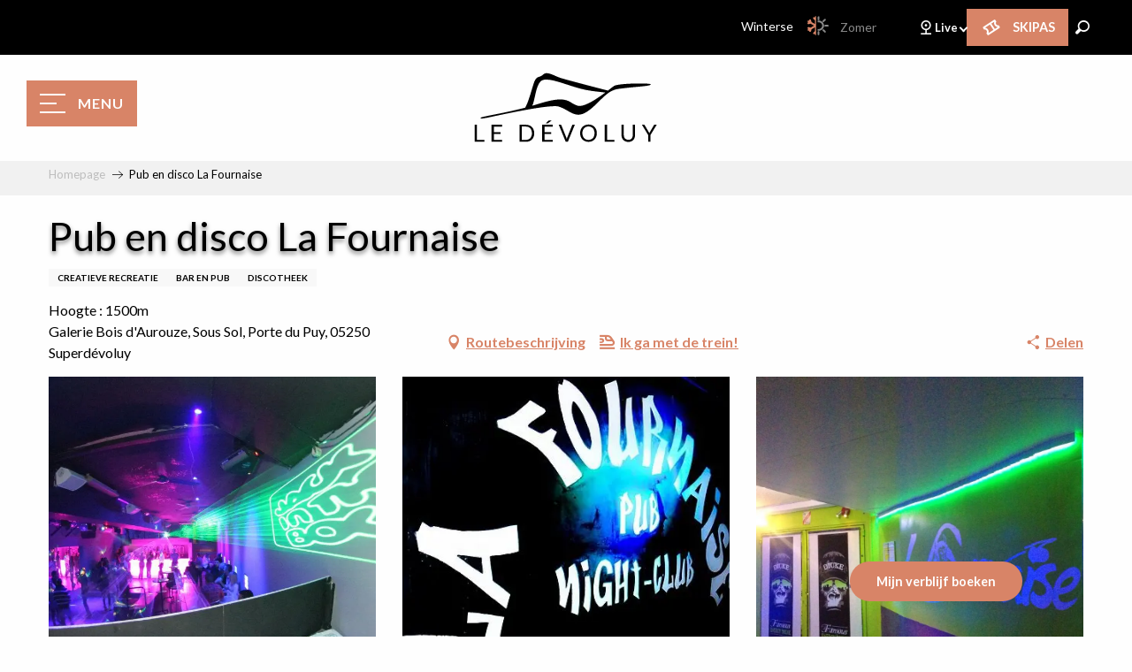

--- FILE ---
content_type: text/html; charset=UTF-8
request_url: https://www.ledevoluy.com/winterse/aanbiedingen/pub-en-disco-la-fournaise-superdevoluy-nl-winterse-3736137/
body_size: 62703
content:
<!doctype html>
<html class="no-js" lang="nl-NL"><head><title>Pub en disco La Fournaise (Superdévoluy) | Dévoluy, in de Hautes-Alpes (05) - Officiële site</title><script>window.globals={"ancestors":{"chapter1":"Offres SIT","chapter2":"LOI - Pub en disco La Fournaise (Superd\u00e9voluy) 3736137","chapter3":null},"current_lang":"winterse","current_locale":"nl","current_locale_region":"nl_NL","current_season":"hiver","env":"prod","languages":["fr","en","nl"],"post_id":6218,"post_image":"https:\/\/api.cloudly.space\/resize\/crop\/1200\/627\/60\/aHR0cHM6Ly9zdGF0aWMuYXBpZGFlLXRvdXJpc21lLmNvbS9maWxlc3RvcmUvb2JqZXRzLXRvdXJpc3RpcXVlcy9pbWFnZXMvMTc3LzE1My8xMzUwMDY1LmpwZw==\/image.jpg","post_title":"LOI - Pub en disco La Fournaise (Superd\u00e9voluy) 3736137","post_type":"touristic_sheet","post_modified":"2026-01-02 15:55:55+01:00","sheet_id":3736137,"site_key":"ledevoluy-tourisme","tags":{"places":[],"seasons":[],"themes":[],"targets":[]},"woody_options_pages":{"search_url":6329,"weather_url":6535,"favorites_url":0},"hawwwai":{"sheet_options":{"nearby_distance_max":5000}},"sncfconnect":{"publisher":"raccourciagency","name":"ledevoluy-tourisme","date":"202406"}}</script><script>document.addEventListener("DOMContentLoaded",function(){document.querySelectorAll("a[href='#consentframework'],a[href='#cmp']").forEach(function(e){e.removeAttribute("target");e.setAttribute("href","javascript:window.Sddan.cmp.displayUI();")})});</script><script type="importmap">{"imports":{"jquery":"https:\/\/woody.cloudly.space\/app\/themes\/woody-theme\/src\/lib\/custom\/jquery@3.7.1.min.mjs","woody_lib_utils":"https:\/\/woody.cloudly.space\/app\/dist\/ledevoluy-tourisme\/addons\/woody-lib-utils\/js\/woody-lib-utils.93266841fa.mjs","woody_addon_search_main":"https:\/\/woody.cloudly.space\/app\/dist\/ledevoluy-tourisme\/addons\/woody-addon-search\/js\/woody-addon-search-main.f068d57b37.mjs","woody_addon_search_data":"https:\/\/woody.cloudly.space\/app\/dist\/ledevoluy-tourisme\/addons\/woody-addon-search\/js\/woody-addon-search-data.78cd9c9154.mjs","woody_addon_devtools_main":"https:\/\/woody.cloudly.space\/app\/dist\/ledevoluy-tourisme\/addons\/woody-addon-devtools\/js\/woody-addon-devtools-main.5ef617cfdb.mjs","woody_addon_devtools_tools":"https:\/\/woody.cloudly.space\/app\/dist\/ledevoluy-tourisme\/addons\/woody-addon-devtools\/js\/woody-addon-devtools-tools.54d58a68c5.mjs","woody_addon_devtools_color_palette":"https:\/\/woody.cloudly.space\/app\/dist\/ledevoluy-tourisme\/addons\/woody-addon-devtools\/js\/woody-addon-devtools-color-palette.a8a41da40b.mjs","woody_addon_devtools_style_shift":"https:\/\/woody.cloudly.space\/app\/dist\/ledevoluy-tourisme\/addons\/woody-addon-devtools\/js\/woody-addon-devtools-style-shift.c4f6081742.mjs","woody_addon_devtools_fake_touristic_sheet":"https:\/\/woody.cloudly.space\/app\/dist\/ledevoluy-tourisme\/addons\/woody-addon-devtools\/js\/woody-addon-devtools-fake-touristic-sheet.2cb516cd17.mjs","woody_addon_sncfconnect_sheet":"https:\/\/woody.cloudly.space\/app\/dist\/ledevoluy-tourisme\/addons\/woody-addon-sncfconnect\/js\/woody-addon-sncfconnect-sheet.edd7575589.mjs","woody_addon_favorites_tools":"https:\/\/woody.cloudly.space\/app\/dist\/ledevoluy-tourisme\/addons\/woody-addon-favorites\/js\/woody-addon-favorites-tools.493a0ea33a.mjs","woody_addon_favorites_btn":"https:\/\/woody.cloudly.space\/app\/dist\/ledevoluy-tourisme\/addons\/woody-addon-favorites\/js\/woody-addon-favorites-btn.371d024552.mjs","woody_addon_favorites_cart":"https:\/\/woody.cloudly.space\/app\/dist\/ledevoluy-tourisme\/addons\/woody-addon-favorites\/js\/woody-addon-favorites-cart.76fc575ef3.mjs","woody_addon_favorites_sections":"https:\/\/woody.cloudly.space\/app\/dist\/ledevoluy-tourisme\/addons\/woody-addon-favorites\/js\/woody-addon-favorites-sections.3c8fc8f133.mjs","woody_addon_snowflake_main":"https:\/\/woody.cloudly.space\/app\/dist\/ledevoluy-tourisme\/addons\/woody-addon-snowflake\/js\/woody-addon-snowflake-main.mjs","woody_addon_snowflake_circular_progress_bar":"https:\/\/woody.cloudly.space\/app\/dist\/ledevoluy-tourisme\/addons\/woody-addon-snowflake\/js\/woody-addon-snowflake-circular-progress-bar.c8f33544fd.mjs","woody_addon_snowflake_zone_display":"https:\/\/woody.cloudly.space\/app\/dist\/ledevoluy-tourisme\/addons\/woody-addon-snowflake\/js\/woody-addon-snowflake-zone-display.cfb6cf6a7d.mjs","woody_addon_snowflake_sector_cards_collapse":"https:\/\/woody.cloudly.space\/app\/dist\/ledevoluy-tourisme\/addons\/woody-addon-snowflake\/js\/woody-addon-snowflake-sector-cards-collapse.8e4f2db956.mjs","woody_addon_snowflake_update_overall":"https:\/\/woody.cloudly.space\/app\/dist\/ledevoluy-tourisme\/addons\/woody-addon-snowflake\/js\/woody-addon-snowflake-update-overall.1150a14cf0.mjs","woody_addon_snowflake_weather_update":"https:\/\/woody.cloudly.space\/app\/dist\/ledevoluy-tourisme\/addons\/woody-addon-snowflake\/js\/woody-addon-snowflake-weather-update.67579062db.mjs"}}</script><link rel="preconnect" href="https://cache.consentframework.com" crossorigin><link rel="preconnect" href="https://choices.consentframework.com" crossorigin><link rel="preconnect" href="https://fonts.gstatic.com" crossorigin><link rel="preconnect" href="https://fonts.googleapis.com" crossorigin><link rel="preconnect" href="https://www.googletagmanager.com" crossorigin><link rel="preconnect" href="https://woody.cloudly.space" crossorigin><link rel="preconnect" href="https://api.cloudly.space" crossorigin><script>window.dataLayer=window.dataLayer?window.dataLayer:[];window.dataLayer.push({"event":"globals","data":{"env":"prod","site_key":"ledevoluy-tourisme","page":{"id_page":6218,"name":"LOI &#8211; Pub en disco La Fournaise (Superd\u00e9voluy) #3736137","page_type":"touristic_sheet","tags":{"places":[],"seasons":[],"themes":[],"targets":[]}},"lang":"nl","season":"hiver","sheet":{"id_sheet":3736137,"id_sit":"sitra2i-LEDEVOLUY--HIVER-5448714","id_reservation":null,"name":"Pub en disco La Fournaise - Superd\u00e9voluy","type":"Equipements de loisirs","bordereau":"LOI","city":"Superd\u00e9voluy"}}});</script><script>(function(w,d,s,l,i) { w[l]=w[l]||[]; w[l].push({ 'gtm.start': new Date().getTime(),event: 'gtm.js' }); var f=d.getElementsByTagName(s)[0], j=d.createElement(s),dl=l!='dataLayer'? '&l='+l:''; j.async=true; j.src='https://www.googletagmanager.com/gtm.js?id='+i+dl; f.parentNode.insertBefore(j,f); })(window,document,'script','dataLayer','GTM-W8ZJMVW');</script><link rel="canonical" href="https://www.ledevoluy.com/winterse/aanbiedingen/pub-en-disco-la-fournaise-superdevoluy-nl-winterse-3736137/"/><meta charset="UTF-8"/><meta http-equiv="X-UA-Compatible" content="IE=edge"/><meta name="generator" content="Raccourci Agency - WP"/><meta name="viewport" content="width=device-width,initial-scale=1"/><meta name="robots" content="max-snippet:-1, max-image-preview:large, max-video-preview:-1"/><meta property="og:type" content="website"/><meta property="og:url" content="https://www.ledevoluy.com/winterse/aanbiedingen/pub-en-disco-la-fournaise-superdevoluy-nl-winterse-3736137/"/><meta name="twitter:card" content="summary"/><meta property="og:site_name" content="Dévoluy, in de Hautes-Alpes (05) - Officiële site"/><meta property="og:locale" content="nl_NL"/><meta property="og:locale:alternate" content="fr_FR"/><meta property="og:locale:alternate" content="en_GB"/><meta property="og:locale:alternate" content="fr_FR"/><meta property="og:locale:alternate" content="en_GB"/><meta property="og:locale:alternate" content="nl_NL"/><meta property="og:locale:alternate" content="nl_NL"/><meta name="description" property="og:description" content="La Fournaise biedt u een before in de pub vanaf 17u met daarna een wilde avond op de dansvloer van de discotheek tot in de vroege uurtjes."/><meta property="og:title" content="Pub en disco La Fournaise - Superdévoluy"/><meta name="twitter:title" content="Pub en disco La Fournaise - Superdévoluy"/><meta name="twitter:description" content="La Fournaise biedt u een before in de pub vanaf 17u met daarna een wilde avond op de dansvloer van de discotheek tot in de vroege uurtjes."/><meta name="format-detection" content="telephone=no"/><meta property="og:image" content="https://api.cloudly.space/resize/crop/1200/627/60/aHR0cHM6Ly9zdGF0aWMuYXBpZGFlLXRvdXJpc21lLmNvbS9maWxlc3RvcmUvb2JqZXRzLXRvdXJpc3RpcXVlcy9pbWFnZXMvMTc3LzE1My8xMzUwMDY1LmpwZw==/image.jpg"/><meta name="twitter:image" content="https://api.cloudly.space/resize/crop/1024/512/60/aHR0cHM6Ly9zdGF0aWMuYXBpZGFlLXRvdXJpc21lLmNvbS9maWxlc3RvcmUvb2JqZXRzLXRvdXJpc3RpcXVlcy9pbWFnZXMvMTc3LzE1My8xMzUwMDY1LmpwZw==/image.jpg"/><meta name="thumbnail" content="https://api.cloudly.space/resize/crop/1200/1200/60/aHR0cHM6Ly9zdGF0aWMuYXBpZGFlLXRvdXJpc21lLmNvbS9maWxlc3RvcmUvb2JqZXRzLXRvdXJpc3RpcXVlcy9pbWFnZXMvMTc3LzE1My8xMzUwMDY1LmpwZw==/image.jpg"/><script type="application/ld+json" class="woody-schema-graph">{"@context":"https:\/\/schema.org","@graph":[{"@type":"WebSite","url":"https:\/\/www.ledevoluy.com","name":"D\u00e9voluy, in de Hautes-Alpes (05) - Offici\u00eble site","description":"De D\u00e9voluy, een massief in de zuidelijke Alpen gelegen aan de poort van de Vercors en de Ecrins. Dertig dorpen en twee resorts, Superd\u00e9voluy en La Joue du Loup voor twee verschillende sferen. Boek uw verblijf in de bergen!","potentialAction":[{"@type":"SearchAction","target":"https:\/\/www.ledevoluy.com\/winterse\/?query={search_term_string}","query-input":"required name=search_term_string"}]},{"@type":"WebPage","url":"https:\/\/www.ledevoluy.com\/winterse\/aanbiedingen\/pub-en-disco-la-fournaise-superdevoluy-nl-winterse-3736137\/","headline":"LOI \u2013 Pub en disco La Fournaise (Superd\u00e9voluy) #3736137 | D\u00e9voluy, in de Hautes-Alpes (05) - Offici\u00eble site","inLanguage":"nl-NL","datePublished":"2026-01-02 14:55:54","dateModified":"2026-01-02 14:55:55","description":"La Fournaise biedt u een before in de pub vanaf 17u met daarna een wilde avond op de dansvloer van de discotheek tot in de vroege uurtjes."},{"@type":"LocalBusiness","name":"Pub en disco La Fournaise","description":"La Fournaise biedt u een before in de pub vanaf 17u met daarna een wilde avond op de dansvloer van de discotheek tot in de vroege uurtjes.","url":"","geo":{"@type":"GeoCoordinates","latitude":"44.676521","longitude":"5.927618"},"address":{"@type":"PostalAddress","streetAddress":"Galerie Bois d'Aurouze, Sous Sol, Porte du Puy","addressLocality":"Superd\u00e9voluy","postalCode":"05250","addressCountry":"FRANCE"},"location":{"@type":"Place","name":"Adres","address":{"@type":"PostalAddress","streetAddress":"Galerie Bois d'Aurouze, Sous Sol, Porte du Puy","addressLocality":"Superd\u00e9voluy","postalCode":"05250","addressCountry":"FRANCE"},"geo":{"@type":"GeoCoordinates","latitude":"44.676521","longitude":"5.927618"}},"telephone":["04 92 58 84 43","06 80 40 09 75"],"image":["https:\/\/static.apidae-tourisme.com\/filestore\/objets-touristiques\/images\/177\/153\/1350065.jpg","https:\/\/static.apidae-tourisme.com\/filestore\/objets-touristiques\/images\/178\/153\/1350066.jpg","https:\/\/static.apidae-tourisme.com\/filestore\/objets-touristiques\/images\/179\/153\/1350067.jpg"]}]}</script><style>img:is([sizes="auto" i], [sizes^="auto," i]) { contain-intrinsic-size: 3000px 1500px }</style><link rel="alternate" href="https://www.ledevoluy.com/hiver/offres/pub-et-discotheque-la-fournaise-superdevoluy-fr-hiver-3736137/" hreflang="fr" /><link rel="alternate" href="https://www.ledevoluy.com/winter/offers/pub-and-disco-la-fournaise-superdevoluy-en-winter-3736137/" hreflang="en" /><link rel="alternate" href="https://www.ledevoluy.com/winterse/aanbiedingen/pub-en-disco-la-fournaise-superdevoluy-nl-winterse-3736137/" hreflang="nl" /><script>
window._wpemojiSettings = {"baseUrl":"https:\/\/s.w.org\/images\/core\/emoji\/16.0.1\/72x72\/","ext":".png","svgUrl":"https:\/\/s.w.org\/images\/core\/emoji\/16.0.1\/svg\/","svgExt":".svg","source":{"concatemoji":"https:\/\/www.ledevoluy.com\/wp\/wp-includes\/js\/wp-emoji-release.min.js?ver=6.8.2"}};
/*! This file is auto-generated */
!function(s,n){var o,i,e;function c(e){try{var t={supportTests:e,timestamp:(new Date).valueOf()};sessionStorage.setItem(o,JSON.stringify(t))}catch(e){}}function p(e,t,n){e.clearRect(0,0,e.canvas.width,e.canvas.height),e.fillText(t,0,0);var t=new Uint32Array(e.getImageData(0,0,e.canvas.width,e.canvas.height).data),a=(e.clearRect(0,0,e.canvas.width,e.canvas.height),e.fillText(n,0,0),new Uint32Array(e.getImageData(0,0,e.canvas.width,e.canvas.height).data));return t.every(function(e,t){return e===a[t]})}function u(e,t){e.clearRect(0,0,e.canvas.width,e.canvas.height),e.fillText(t,0,0);for(var n=e.getImageData(16,16,1,1),a=0;a<n.data.length;a++)if(0!==n.data[a])return!1;return!0}function f(e,t,n,a){switch(t){case"flag":return n(e,"\ud83c\udff3\ufe0f\u200d\u26a7\ufe0f","\ud83c\udff3\ufe0f\u200b\u26a7\ufe0f")?!1:!n(e,"\ud83c\udde8\ud83c\uddf6","\ud83c\udde8\u200b\ud83c\uddf6")&&!n(e,"\ud83c\udff4\udb40\udc67\udb40\udc62\udb40\udc65\udb40\udc6e\udb40\udc67\udb40\udc7f","\ud83c\udff4\u200b\udb40\udc67\u200b\udb40\udc62\u200b\udb40\udc65\u200b\udb40\udc6e\u200b\udb40\udc67\u200b\udb40\udc7f");case"emoji":return!a(e,"\ud83e\udedf")}return!1}function g(e,t,n,a){var r="undefined"!=typeof WorkerGlobalScope&&self instanceof WorkerGlobalScope?new OffscreenCanvas(300,150):s.createElement("canvas"),o=r.getContext("2d",{willReadFrequently:!0}),i=(o.textBaseline="top",o.font="600 32px Arial",{});return e.forEach(function(e){i[e]=t(o,e,n,a)}),i}function t(e){var t=s.createElement("script");t.src=e,t.defer=!0,s.head.appendChild(t)}"undefined"!=typeof Promise&&(o="wpEmojiSettingsSupports",i=["flag","emoji"],n.supports={everything:!0,everythingExceptFlag:!0},e=new Promise(function(e){s.addEventListener("DOMContentLoaded",e,{once:!0})}),new Promise(function(t){var n=function(){try{var e=JSON.parse(sessionStorage.getItem(o));if("object"==typeof e&&"number"==typeof e.timestamp&&(new Date).valueOf()<e.timestamp+604800&&"object"==typeof e.supportTests)return e.supportTests}catch(e){}return null}();if(!n){if("undefined"!=typeof Worker&&"undefined"!=typeof OffscreenCanvas&&"undefined"!=typeof URL&&URL.createObjectURL&&"undefined"!=typeof Blob)try{var e="postMessage("+g.toString()+"("+[JSON.stringify(i),f.toString(),p.toString(),u.toString()].join(",")+"));",a=new Blob([e],{type:"text/javascript"}),r=new Worker(URL.createObjectURL(a),{name:"wpTestEmojiSupports"});return void(r.onmessage=function(e){c(n=e.data),r.terminate(),t(n)})}catch(e){}c(n=g(i,f,p,u))}t(n)}).then(function(e){for(var t in e)n.supports[t]=e[t],n.supports.everything=n.supports.everything&&n.supports[t],"flag"!==t&&(n.supports.everythingExceptFlag=n.supports.everythingExceptFlag&&n.supports[t]);n.supports.everythingExceptFlag=n.supports.everythingExceptFlag&&!n.supports.flag,n.DOMReady=!1,n.readyCallback=function(){n.DOMReady=!0}}).then(function(){return e}).then(function(){var e;n.supports.everything||(n.readyCallback(),(e=n.source||{}).concatemoji?t(e.concatemoji):e.wpemoji&&e.twemoji&&(t(e.twemoji),t(e.wpemoji)))}))}((window,document),window._wpemojiSettings);
</script><link rel='preload' as='style' onload='this.onload=null;this.rel="stylesheet"' id='addon-search-stylesheet-css' href='https://woody.cloudly.space/app/dist/ledevoluy-tourisme/addons/woody-addon-search/css/woody-addon-search.4e0867669a.css?ver=2.1.3' media='screen' /><noscript><link rel='stylesheet' id='addon-search-stylesheet-css' href='https://woody.cloudly.space/app/dist/ledevoluy-tourisme/addons/woody-addon-search/css/woody-addon-search.4e0867669a.css?ver=2.1.3' media='screen' /></noscript><link rel='stylesheet' id='woody-sheet-stylesheet-css' href='https://woody.cloudly.space/app/dist/ledevoluy-tourisme/addons/woody-addon-hawwwai/css/front/hawwwai-touristic-sheet.ebf78ef83d.css?ver=2.5.140' media='all' /><link rel='preload' as='style' onload='this.onload=null;this.rel="stylesheet"' id='addon-snowflake-stylesheet-css' href='https://woody.cloudly.space/app/dist/ledevoluy-tourisme/addons/woody-addon-snowflake/css/woody-addon-snowflake.d04107228b.css' media='all' /><noscript><link rel='stylesheet' id='addon-snowflake-stylesheet-css' href='https://woody.cloudly.space/app/dist/ledevoluy-tourisme/addons/woody-addon-snowflake/css/woody-addon-snowflake.d04107228b.css' media='all' /></noscript><link rel='preload' as='style' onload='this.onload=null;this.rel="stylesheet"' id='leaflet_css-css' href='https://tiles.touristicmaps.com/libs/tmaps.min.css' media='all' /><noscript><link rel='stylesheet' id='leaflet_css-css' href='https://tiles.touristicmaps.com/libs/tmaps.min.css' media='all' /></noscript><link rel='preload' as='style' onload='this.onload=null;this.rel="stylesheet"' id='google-font-lato400700900-css' href='https://fonts.googleapis.com/css?family=Lato:400,700,900' media='all' /><noscript><link rel='stylesheet' id='google-font-lato400700900-css' href='https://fonts.googleapis.com/css?family=Lato:400,700,900' media='all' /></noscript><link rel='stylesheet' id='main-stylesheet-css' href='https://woody.cloudly.space/app/dist/ledevoluy-tourisme/css/main_winter-04d338118f.css' media='screen' /><link rel='preload' as='style' onload='this.onload=null;this.rel="stylesheet"' id='wicon-stylesheet-css' href='https://woody.cloudly.space/app/dist/ledevoluy-tourisme/css/wicon-afddc4cb75.css' media='screen' /><noscript><link rel='stylesheet' id='wicon-stylesheet-css' href='https://woody.cloudly.space/app/dist/ledevoluy-tourisme/css/wicon-afddc4cb75.css' media='screen' /></noscript><link rel='stylesheet' id='print-stylesheet-css' href='https://woody.cloudly.space/app/dist/ledevoluy-tourisme/css/print-b87b2678ed.css' media='print' /><script defer src="https://woody.cloudly.space/app/dist/ledevoluy-tourisme/addons/woody-addon-search/js/woody-addon-search.963aa0a249.js?ver=2.1.3" id="addon-search-javascripts-js"></script><script defer src="https://woody.cloudly.space/app/themes/woody-theme/src/js/static/obf.min.js?ver=1.88.154" id="obf-js"></script><script defer src="https://woody.cloudly.space/app/dist/ledevoluy-tourisme/addons/woody-addon-eskalad/js/events/eskalad.c2bde38840.js?ver=6.3.3" id="woody-addon-eskalad-js"></script><script defer src="https://woody.cloudly.space/app/dist/ledevoluy-tourisme/addons/woody-addon-eskalad/js/events/eskalad-page.5d2af865c3.js?ver=6.3.3" id="woody-addon-eskalad-page-js"></script><script id="jquery-js-before">
window.siteConfig = {"site_key":"ledevoluy-tourisme","login":"public_ledevoluy-tourisme_website","password":"18f4e65337444b5c61c787bcef030105","token":"ZjM1MjViYmU4MDdkOkZrWlhYbHdCUFFsZFZGSVNDVjlBU3hnV0RSQktXVVFKQTJ4Q1YxY1JDeEZkOlZ3dFRCbEJVVjFZTEJ3TlFVbEVBVVFOVEFWSUFCMVVIQTFVRkFRVlRVbEE9","mapProviderKeys":{"otmKey":"0abbfea12fe711783b3099de879b832984945daf6d2276f3337097348f518d44","gmKey":"AIzaSyBMx446Q--mQj9mzuZhb7BGVDxac6NfFYc"},"api_url":"https:\/\/api.tourism-system.com","api_render_url":"https:\/\/api.tourism-system.com","current_lang":"nl","current_season":"hiver","languages":["fr","en","nl"]};
window.useLeafletLibrary=1;window.DrupalAngularConfig=window.DrupalAngularConfig || {};window.DrupalAngularConfig.mapProviderKeys={"otmKey":"0abbfea12fe711783b3099de879b832984945daf6d2276f3337097348f518d44","gmKey":"AIzaSyBMx446Q--mQj9mzuZhb7BGVDxac6NfFYc"};
</script><script type="module" src="https://woody.cloudly.space/app/themes/woody-theme/src/lib/custom/jquery@3.7.1.min.mjs" id="jquery-js"></script><script defer src="https://woody.cloudly.space/app/themes/woody-theme/src/lib/custom/moment-with-locales@2.22.2.min.js" id="jsdelivr_moment-js"></script><script id="woody-sheet-js-extra">
var __hw = {"SECTIONS.TOURISM.SHEET.PERIODS.TODAY":"Vandaag","SECTIONS.TOURISM.SHEET.PERIODS.HAPPENING":"Vindt plaats","SECTIONS.TOURISM.SHEET.PERIODS.ENDED":"Klaar","SECTIONS.TOURISM.SHEET.PERIODS.ENDED_FOR_TODAY":"Klaar voor nu","SECTIONS.TOURISM.SHEET.PERIODS.FROM_TODAY":"Vanaf vandaag","SECTIONS.TOURISM.SHEET.PERIODS.FROM":"Vanaf","SECTIONS.TOURISM.SHEET.PERIODS.UNTIL_TODAY":"tot vandaag","SECTIONS.TOURISM.SHEET.PERIODS.TO":"tot","SECTIONS.TOURISM.SHEET.PERIODS.UNTIL":"tot","SECTIONS.TOURISM.SHEET.PERIODS.UNTIL_LONG":"tot","SECTIONS.TOURISM.SHEET.PERIODS.ON":"De","SECTIONS.TOURISM.SHEET.PERIODS.OPENED":"Geopend","SECTIONS.TOURISM.SHEET.PERIODS.CLOSED":"Gesloten","SECTIONS.TOURISM.SHEET.PERIODS.CLOSEDFORTODAY":"Gesloten voor vandaag","SECTIONS.TOURISM.SHEET.PERIODS.UNDEFINED":"Geen vastgelegde openingsuren","SECTIONS.TOURISM.SHEET.PERIODS.NOW":"Nu","GLOBAL.TIMES.TO":"naar"};
</script><script defer src="https://woody.cloudly.space/app/dist/ledevoluy-tourisme/addons/woody-addon-hawwwai/js/sheet-bundle.7fecec0205.js?ver=2.5.140" id="woody-sheet-js"></script><script type="module" src="https://woody.cloudly.space/app/dist/ledevoluy-tourisme/addons/woody-addon-sncfconnect/js/woody-addon-sncfconnect.d1b379caef.mjs?ver=1.0.7" id="addon-sncfconnect-javascripts-js"></script><script type="module" src="https://woody.cloudly.space/app/dist/ledevoluy-tourisme/addons/woody-addon-favorites/js/woody-addon-favorites.c46dfed72b.mjs" id="addon-favorites-javascripts-js"></script><script id="addon-snowflake-javascripts-js-extra">
var WOODY_ADDON_SNOWFLAKE = [];
</script><script defer src="https://woody.cloudly.space/app/dist/ledevoluy-tourisme/addons/woody-addon-snowflake/js/woody-addon-snowflake.bd5145fdf6.js?ver=2.1.25" id="addon-snowflake-javascripts-js"></script><script defer src="//gadget.open-system.fr/widgets-libs/rel/noyau-1.0.min.js" id="AllianceReseaux-js"></script><script defer src="https://woody.cloudly.space/app/themes/woody-theme/src/lib/npm/swiper/dist/js/swiper.min.js?ver=4.5.1" id="jsdelivr_swiper-js"></script><script defer src="https://woody.cloudly.space/app/themes/woody-theme/src/lib/npm/flatpickr/dist/flatpickr.min.js?ver=4.5.7" id="jsdelivr_flatpickr-js"></script><script defer src="https://woody.cloudly.space/app/themes/woody-theme/src/lib/npm/flatpickr/dist/l10n/nl.js?ver=4.5.7" id="jsdelivr_flatpickr_l10n-js"></script><script defer src="https://woody.cloudly.space/app/themes/woody-theme/src/lib/custom/nouislider@10.1.0.min.js" id="jsdelivr_nouislider-js"></script><script defer src="https://woody.cloudly.space/app/themes/woody-theme/src/lib/custom/lazysizes@4.1.2.min.js" id="jsdelivr_lazysizes-js"></script><script defer src="https://woody.cloudly.space/app/themes/woody-theme/src/lib/custom/moment-timezone-with-data.min.js" id="jsdelivr_moment_tz-js"></script><script defer src="https://woody.cloudly.space/app/themes/woody-theme/src/lib/custom/js.cookie@2.2.1.min.js" id="jsdelivr_jscookie-js"></script><script defer src="https://woody.cloudly.space/app/themes/woody-theme/src/lib/custom/rellax@1.10.1.min.js" id="jsdelivr_rellax-js"></script><script defer src="https://woody.cloudly.space/app/themes/woody-theme/src/lib/custom/iframeResizer@4.3.7.min.js?ver=4.3.7" id="jsdelivr_iframeresizer-js"></script><script defer src="https://woody.cloudly.space/app/themes/woody-theme/src/lib/npm/plyr/dist/plyr.min.js?ver=3.6.8" id="jsdelivr_plyr-js"></script><script defer src="https://woody.cloudly.space/wp/wp-includes/js/dist/hooks.min.js?ver=4d63a3d491d11ffd8ac6" id="wp-hooks-js"></script><script defer src="https://woody.cloudly.space/wp/wp-includes/js/dist/i18n.min.js?ver=5e580eb46a90c2b997e6" id="wp-i18n-js"></script><script defer src="https://woody.cloudly.space/app/themes/woody-theme/src/js/static/i18n-ltr.min.js?ver=1.88.154" id="wp-i18n-ltr-js"></script><script defer src="https://tiles.touristicmaps.com/libs/leaflet.min.js" id="touristicmaps_leaflet-js"></script><script defer src="https://tiles.touristicmaps.com/libs/tangram.min.js" id="touristicmaps_tangram-js"></script><script defer src="https://tiles.touristicmaps.com/libs/markercluster.min.js" id="touristicmaps_cluster-js"></script><script defer src="https://tiles.touristicmaps.com/libs/locate.min.js" id="touristicmaps_locate-js"></script><script defer src="https://tiles.touristicmaps.com/libs/geocoder.min.js" id="touristicmaps_geocoder-js"></script><script defer src="https://tiles.touristicmaps.com/libs/fullscreen.min.js" id="touristicmaps_fullscreen-js"></script><script defer src="https://maps.googleapis.com/maps/api/js?key=AIzaSyBMx446Q--mQj9mzuZhb7BGVDxac6NfFYc&amp;v=3.33&amp;libraries=geometry,places" id="gg_maps-js"></script><script defer src="https://api.tourism-system.com/render/assets/scripts/raccourci/universal-mapV2.min.js" id="hawwwai_universal_map-js"></script><script defer src="https://woody.cloudly.space/app/dist/ledevoluy-tourisme/js/main-a90d83fc04.js" id="main-javascripts-js"></script><link rel="shortcut icon" type="image/x-icon" href="https://woody.cloudly.space/app/dist/ledevoluy-tourisme/favicon/favicon/favicon-e552972279.ico"><link rel="shortcut icon" type="image/png" href=""><link rel="apple-touch-icon" sizes="32x32" href=""><link rel="apple-touch-icon" sizes="64x64" href=""><link rel="apple-touch-icon" sizes="120x120" href=""><link rel="apple-touch-icon" sizes="180x180" href=""><link rel="apple-touch-icon" sizes="152x152" href=""><link rel="apple-touch-icon" sizes="167x167" href=""><link rel="icon" sizes="192x192" href=""><link rel="icon" sizes="128x128" href=""></head><body class="wp-singular touristic_sheet-template-default single single-touristic_sheet postid-6218 wp-theme-woody-theme wp-child-theme-ledevoluy-tourisme menus-v2 prod apirender apirender-wordpress woody-hawwwai-sheet sheet-v2 sheet-loi">
            <noscript><iframe src="https://www.googletagmanager.com/ns.html?id=GTM-W8ZJMVW" height="0" width="0" style="display:none;visibility:hidden"></iframe></noscript>
        
            
    
    <div class="main-wrapper flex-container flex-dir-column">
                                <div class="woody-component-headnavs">
                                
<div class="woody-season-switcher tpl_02 isAbs">
    <div class="switch tiny">
                    <a class="is-hiver is-active" href="https://www.ledevoluy.com/winterse/aanbiedingen/pub-en-disco-la-fournaise-superdevoluy-nl-winterse-3736137/" title="Verandering van seizoen">
            <span class="season-name">winterse</span>
        </a>
                        <a class="is-ete is-season-link" href="https://www.ledevoluy.com/zomer/touristic_sheet/pub-en-disco-la-fournaise-superdevoluy-nl-zomer-4009199/" title="Verandering van seizoen">
            <input class="switch-input" id="seasonSwitcher" name="summer-winter" type="checkbox">
            <label class="switch-paddle" for="seasonSwitcher">
                <span class="show-for-sr">Verandering van seizoen</span>
                <span class="season-name">zomer</span>
            </label>
        </a>
                    </div>
</div>

    
                        <ul class="tools list-unstyled flex-container align-middle">
                                                                                                                                                                                                            </ul>
            
    <div class="topheader grid-x bg-black">
    <ul class="topheader_menu flex-container list-unstyled align-middle align-right">
                                                <li class="topheader_item live" id="live">
                    <span class="topheader_title" data-toggle="menu-live">Live</span>
                </li>

                <ul class="live_sublist list-unstyled dropdown-pane" data-position="bottom" data-alignment="left" id="menu-live" data-dropdown>
                                            <li>
                            <a href="https://www.ledevoluy.com/winterse/live/webcams/" class="live_sublink" title="Webcams" target="">
                                <span class="wicon wicon--14-webcam"></span>
                                <span class="topheader_title--sublink">
                                    Webcams
                                </span>
                            </a>
                        </li>
                                            <li>
                            <a href="https://www.ledevoluy.com/winterse/live/info-live/" class="live_sublink" title="Weer" target="">
                                <span class="wicon wicon--17-meteo"></span>
                                <span class="topheader_title--sublink">
                                    Weer
                                </span>
                            </a>
                        </li>
                                            <li>
                            <a href="https://www.ledevoluy.com/winterse/live/de-pistes-openen/" class="live_sublink" title="Info live" target="">
                                <span class="wicon wicon-009-station-ski-alpin"></span>
                                <span class="topheader_title--sublink">
                                    Info live
                                </span>
                            </a>
                        </li>
                                    </ul>
                                         <li>
                                       <a class="button primary" href="https://www.ledevoluy.com/hiver/forfaits/" class="forfaits_sublink" title="Skipas" target="">
                        <span class="wicon wicon--04-forfaits"></span>
                        <span class="topheader_title--sublink text-white">
                            Skipas
                        </span>
                    </a>
                                    </li>
                    
                <li>
            <div role="button" aria-label="Zoek op" class="search-toggler-wrapper woody-component-esSearch-block" tabindex="0">
    <span class="esSearch-button results-toggler" data-label="Zoek op" title="Zoek op">
        <span class="wicon wicon-053-loupe-par-defaut search-icon" aria-hidden="true"></span>
        <span class="show-for-sr">Rechercher</span>
        <span class="button-label" data-label="Zoek op"></span>
    </span>
</div>

        </li>

        
    </ul>
</div>


            <header role="banner" class="woody-component-header menus-v2 site-header woody-burger" >
    <div class="main-menu-wrapper flex-container align-middle align-center">

                    <button class="menu-icon" data-toggle="main-menu" type="button" aria-label="Toegang tot het hoofdmenu" aria-controls="main-menu"><div class="title-bar-title" title="Toegang tot het hoofdmenu"><span class="menu-btn-title" data-menu-close="Menu" data-menu-open="Sluiten">Menu</span></div><div class="menu-icon-bars-wrapper"><div class="menu-icon-bar top"></div><div class="menu-icon-bar middle middle-one"></div><div class="menu-icon-bar middle middle-two"></div><div class="menu-icon-bar bottom"></div></div></button>            <div class="is-brand-logo  ">
    <a class="menuLogo" href="https://www.ledevoluy.com/winterse/" target="_self" data-post-id="6329">
        <span class="no-visible-text menu-logo-site-name isAbs">Dévoluy, in de Hautes-Alpes (05) - Officiële site</span>
        <span class="brand-logo"><?xml version="1.0" encoding="utf-8"?>
<!-- Generator: Adobe Illustrator 26.3.1, SVG Export Plug-In . SVG Version: 6.00 Build 0)  -->
<svg version="1.1" id="logo" xmlns="http://www.w3.org/2000/svg" xmlns:xlink="http://www.w3.org/1999/xlink" x="0px" y="0px"
	 viewBox="0 0 279.8 107.6" style="enable-background:new 0 0 279.8 107.6;" xml:space="preserve">
<path d="M103.7,105.3h16v-2.9h-12.4v-8.8h10.1v-2.7h-10.1v-8.6h12.4v-2.9h-16V105.3z M4.5,79.4H1v25.9h14.7v-2.9H4.5V79.4z
	 M112.7,77l5.3-3.9h-3.6c-0.2,0-0.4,0-0.5,0c-0.1,0-0.3,0.1-0.4,0.1c-0.1,0-0.2,0.1-0.3,0.2c-0.1,0.1-0.2,0.2-0.3,0.3l-3.8,3.7h2.5
	c0.3,0,0.5,0,0.6-0.1C112.3,77.2,112.5,77.2,112.7,77z M88.1,83c-1.1-1.1-2.5-2-4-2.6c-1.6-0.6-3.3-0.9-5.2-0.9h-9.7v25.9h9.7
	c1.9,0,3.6-0.3,5.2-0.9c1.6-0.6,2.9-1.5,4-2.6c1.1-1.1,2-2.5,2.6-4.1c0.6-1.6,0.9-3.4,0.9-5.3c0-1.9-0.3-3.7-0.9-5.3
	C90.1,85.5,89.3,84.1,88.1,83z M87.4,96.6c-0.4,1.3-1,2.3-1.8,3.2c-0.8,0.9-1.8,1.5-2.9,2c-1.1,0.5-2.4,0.7-3.8,0.7h-6.2V82.2h6.2
	c1.4,0,2.6,0.2,3.8,0.7c1.1,0.5,2.1,1.1,2.9,2c0.8,0.9,1.4,1.9,1.8,3.2c0.4,1.3,0.7,2.7,0.7,4.3C88.1,94,87.9,95.4,87.4,96.6z
	 M26.8,105.3h16v-2.9H30.3v-8.8h10.1v-2.7H30.3v-8.6h12.4v-2.9h-16V105.3z M268.7,17.9C268.3,16,224,16,213.8,20
	c-1,0.4-4.8,3.4-10.2,7.5c-13.9-3.6-63.3-16.4-72.2-19.3c-10.3-3.4-20.3-10.9-26.5-4.9c-5.8,5.5-10,0.2-14.3,13.9
	c-4.2,13.3-8,28.1-12.8,36.3c-34.6,9-66.2,13.5-67.5,15.2c-1.2,1.5,1.1,1.7,9.2,0.2c5.1-0.9,95.3-21.5,109.4-17.1
	c17.1,5.4,24.8,19.9,43.3,7.6c18.5-12.3,28.2-32,47.4-34.5c23-3,38.3-3.6,45.1-5C267,19.4,268.9,18.9,268.7,17.9z M158.1,50.6
	c-14.7-3.6-12.7-17.7-58.7-3.3c-3.6,1.1-7.2,2.2-10.8,3.2c4.1-7.6,4.8-29.1,12.7-37c8.7-8.7,37.2,5.2,62.3,11.5
	c14.6,3.6,26.7,4.2,36.1,5.5C186.4,40.3,167.5,53,158.1,50.6z M241.5,95.1c0,1.1-0.2,2.1-0.5,3s-0.8,1.7-1.3,2.3
	c-0.6,0.7-1.3,1.2-2.1,1.5c-0.8,0.4-1.8,0.5-2.9,0.5s-2-0.2-2.9-0.6c-0.8-0.4-1.6-0.9-2.2-1.5c-0.6-0.7-1-1.4-1.3-2.3
	c-0.3-0.9-0.5-1.9-0.5-3V79.4h-3.5v15.7c0,1.5,0.2,2.9,0.7,4.2c0.5,1.3,1.2,2.4,2.1,3.3c0.9,0.9,2,1.7,3.3,2.2
	c1.3,0.5,2.7,0.8,4.3,0.8s3-0.3,4.3-0.8c1.3-0.5,2.4-1.3,3.2-2.2c0.9-0.9,1.6-2,2-3.3c0.5-1.3,0.7-2.7,0.7-4.2V79.4h-3.5V95.1z
	 M149.6,79.7c-0.2,0.2-0.3,0.4-0.4,0.6l-7.3,18.3c-0.2,0.4-0.3,0.9-0.4,1.3c-0.1,0.5-0.2,1-0.4,1.5c-0.1-0.5-0.3-1-0.4-1.5
	c-0.1-0.5-0.3-0.9-0.5-1.3l-7.3-18.3c-0.1-0.2-0.2-0.4-0.4-0.6c-0.2-0.2-0.4-0.2-0.8-0.2h-2.8l10.6,25.9h3.2l10.6-25.9h-2.8
	C150,79.4,149.8,79.5,149.6,79.7z M274.6,79.4c-0.3,0-0.5,0.1-0.7,0.3c-0.2,0.2-0.3,0.4-0.4,0.6l-5.9,10.1c-0.2,0.4-0.4,0.8-0.6,1.2
	c-0.2,0.4-0.3,0.7-0.4,1.1c-0.1-0.4-0.3-0.7-0.4-1.1c-0.2-0.4-0.4-0.8-0.6-1.2l-5.9-10.1c-0.1-0.2-0.3-0.4-0.5-0.6
	c-0.2-0.2-0.4-0.2-0.7-0.2h-3.1l9.5,15.6v10.3h3.5V95l9.5-15.6H274.6z M202.3,79.4h-3.5v25.9h14.7v-2.9h-11.2V79.4z M183.3,82.8
	c-1.1-1.2-2.5-2.1-4-2.7c-1.6-0.7-3.3-1-5.2-1s-3.6,0.3-5.2,1c-1.6,0.7-2.9,1.6-4,2.7c-1.1,1.2-2,2.6-2.6,4.2
	c-0.6,1.6-0.9,3.4-0.9,5.3c0,1.9,0.3,3.7,0.9,5.3c0.6,1.6,1.5,3,2.6,4.2c1.1,1.2,2.5,2.1,4,2.7c1.6,0.6,3.3,1,5.2,1s3.6-0.3,5.2-1
	c1.6-0.6,2.9-1.6,4-2.7c1.1-1.2,2-2.6,2.6-4.2c0.6-1.6,0.9-3.4,0.9-5.3c0-1.9-0.3-3.7-0.9-5.3C185.3,85.4,184.4,84,183.3,82.8z
	 M182.6,96.6c-0.4,1.3-1,2.3-1.8,3.2c-0.8,0.9-1.8,1.5-2.9,2s-2.4,0.7-3.8,0.7c-1.4,0-2.6-0.2-3.8-0.7c-1.1-0.5-2.1-1.1-2.9-2
	c-0.8-0.9-1.4-1.9-1.9-3.2c-0.4-1.3-0.7-2.7-0.7-4.3c0-1.6,0.2-3,0.7-4.3s1.1-2.3,1.9-3.2c0.8-0.9,1.8-1.5,2.9-2
	c1.1-0.5,2.4-0.7,3.8-0.7c1.4,0,2.7,0.2,3.8,0.7s2.1,1.1,2.9,2c0.8,0.9,1.4,1.9,1.8,3.2s0.7,2.7,0.7,4.3
	C183.2,94,183,95.4,182.6,96.6z"/>
</svg>
</span>
    </a>
</div>

            
                    
        <nav role="navigation" class="top-bar title-bar sliding-menu" id="main-menu">
            <ul class="main-menu-list flex-container vertical flex-dir-column">
                                                        <li class="menu-item is-submenu-parent" role="button">
                        <a class="menuLink" href="https://www.ledevoluy.com/winterse/ontdek-de-devoluy/" target="_self" data-post-id="6338">
                                                                                                                                                <span class="menuLink-title">Ontdek de Dévoluy</span>
                                                        
                                                    </a>
                                                    <div class="submenu-wrapper" aria-expanded="false">
                                
                                <ul class="submenu-grid one-by-one " data-link-parent="6338" data-title="Ontdek de Dévoluy" role="menu">
                                                                            
<li class="submenu-block submenu-block-images-list tpl_04 " data-position="grid-col-start-1 grid-col-end-10 grid-row-start-1 grid-row-end-13" role="menuitem" aria-label="menuitem">
    
        <ul class="submenu-block-content " data-columns="3cols" role="menu">
                    <li class="card overlayedCard submenu-item submenu-item-delay" role="presentation">
            <a class="card-link isRel bg-black" href="https://www.ledevoluy.com/winterse/ontdek-de-devoluy/de-stations/" target="_self" data-post-id="6340" aria-label="De stations" role="menuitem">
                                                            <figure aria-label="Superdevoluy Pic De Bure Nacht ©otdevoluy 05 12 2020 Bd" itemscope itemtype="http://schema.org/ImageObject" class="isRel imageObject cardMediaWrapper"><noscript><img class="imageObject-img img-responsive a42-ac-replace-img" src="https://woody.cloudly.space/app/uploads/ledevoluy-tourisme/2022/10/thumbs/Superdevoluy_pic-de-bure_nuit_©OTDevoluy_05-12-2020_BD-640x640.jpg" alt="Superdevoluy Pic De Bure Nacht ©otdevoluy 05 12 2020 Bd" itemprop="thumbnail"/></noscript><img class="imageObject-img img-responsive lazyload a42-ac-replace-img" src="https://woody.cloudly.space/app/themes/woody-theme/src/img/blank/ratio_square.webp" data-src="https://woody.cloudly.space/app/uploads/ledevoluy-tourisme/2022/10/thumbs/Superdevoluy_pic-de-bure_nuit_©OTDevoluy_05-12-2020_BD-640x640.jpg" data-sizes="auto" data-srcset="https://woody.cloudly.space/app/uploads/ledevoluy-tourisme/2022/10/thumbs/Superdevoluy_pic-de-bure_nuit_©OTDevoluy_05-12-2020_BD-360x360.jpg 360w, https://woody.cloudly.space/app/uploads/ledevoluy-tourisme/2022/10/thumbs/Superdevoluy_pic-de-bure_nuit_©OTDevoluy_05-12-2020_BD-640x640.jpg 640w, https://woody.cloudly.space/app/uploads/ledevoluy-tourisme/2022/10/thumbs/Superdevoluy_pic-de-bure_nuit_©OTDevoluy_05-12-2020_BD-1200x1200.jpg 1200w" alt="Superdevoluy Pic De Bure Nacht ©otdevoluy 05 12 2020 Bd" itemprop="thumbnail"/><meta itemprop="datePublished" content="2022-10-07 15:33:03"><span class="hide imageObject-description" itemprop="description" data-nosnippet>Superdevoluy Pic De Bure Nacht ©otdevoluy 05 12 2020 Bd</span><figcaption class="imageObject-caption flex-container align-middle isAbs bottom left hide" data-nosnippet><span class="imageObject-icon copyright-icon flex-container align-center align-middle">©</span><span class="imageObject-text imageObject-description" itemprop="caption">Superdevoluy Pic De Bure Nacht ©otdevoluy 05 12 2020 Bd</span></figcaption></figure>                                                    <div class="card-section submenu-item-section fullcenterbox">
                    <div class="card-titles"><div class="card-texts flex-container flex-dir-column"><span class="card-title">De stations</span></div></div>                </div>
            </a>
        </li>
            <li class="card overlayedCard submenu-item submenu-item-delay" role="presentation">
            <a class="card-link isRel bg-black" href="https://www.ledevoluy.com/winterse/ontdek-de-devoluy/de-dorpen/" target="_self" data-post-id="6342" aria-label="De dorpen" role="menuitem">
                                                            <figure aria-label="Les Villages" itemscope itemtype="http://schema.org/ImageObject" class="isRel imageObject cardMediaWrapper"><noscript><img class="imageObject-img img-responsive" src="https://woody.cloudly.space/app/uploads/ledevoluy-tourisme/2026/01/thumbs/36834/les-villages-640x640.webp" alt="" itemprop="thumbnail"/></noscript><img class="imageObject-img img-responsive lazyload" src="https://woody.cloudly.space/app/themes/woody-theme/src/img/blank/ratio_square.webp" data-src="https://woody.cloudly.space/app/uploads/ledevoluy-tourisme/2026/01/thumbs/36834/les-villages-640x640.webp" data-sizes="auto" data-srcset="https://woody.cloudly.space/app/uploads/ledevoluy-tourisme/2026/01/thumbs/36834/les-villages-360x360.webp 360w, https://woody.cloudly.space/app/uploads/ledevoluy-tourisme/2026/01/thumbs/36834/les-villages-640x640.webp 640w, https://woody.cloudly.space/app/uploads/ledevoluy-tourisme/2026/01/thumbs/36834/les-villages-1200x1200.webp 1200w" alt="" itemprop="thumbnail"/><meta itemprop="datePublished" content="2026-01-08 13:27:40"><figcaption class="imageObject-caption flex-container align-middle isAbs bottom left hide" data-nosnippet><span class="imageObject-icon copyright-icon flex-container align-center align-middle">©</span><span class="imageObject-text imageObject-description" itemprop="caption">Les Villages</span></figcaption></figure>                                                    <div class="card-section submenu-item-section fullcenterbox">
                    <div class="card-titles"><div class="card-texts flex-container flex-dir-column"><span class="card-title">De dorpen</span></div></div>                </div>
            </a>
        </li>
            <li class="card overlayedCard submenu-item submenu-item-delay" role="presentation">
            <a class="card-link isRel bg-black" href="https://www.ledevoluy.com/winterse/ontdek-de-devoluy/hoogtepunten/" target="_self" data-post-id="6346" aria-label="Hoogtepunten" role="menuitem">
                                                            <figure aria-label="Opname Rs Hiver D Izzy Et Le Pere Noel 2024 Ot Le Devoluy 24" itemscope itemtype="http://schema.org/ImageObject" class="isRel imageObject cardMediaWrapper"><noscript><img class="imageObject-img img-responsive" src="https://woody.cloudly.space/app/uploads/ledevoluy-tourisme/2026/01/thumbs/36071/le-pere-noel-sur-les-pistes-640x640.webp" alt="" itemprop="thumbnail"/></noscript><img class="imageObject-img img-responsive lazyload" src="https://woody.cloudly.space/app/themes/woody-theme/src/img/blank/ratio_square.webp" data-src="https://woody.cloudly.space/app/uploads/ledevoluy-tourisme/2026/01/thumbs/36071/le-pere-noel-sur-les-pistes-640x640.webp" data-sizes="auto" data-srcset="https://woody.cloudly.space/app/uploads/ledevoluy-tourisme/2026/01/thumbs/36071/le-pere-noel-sur-les-pistes-360x360.webp 360w, https://woody.cloudly.space/app/uploads/ledevoluy-tourisme/2026/01/thumbs/36071/le-pere-noel-sur-les-pistes-640x640.webp 640w, https://woody.cloudly.space/app/uploads/ledevoluy-tourisme/2026/01/thumbs/36071/le-pere-noel-sur-les-pistes-1200x1200.webp 1200w" alt="" itemprop="thumbnail"/><meta itemprop="datePublished" content="2026-01-07 09:15:13"><figcaption class="imageObject-caption flex-container align-middle isAbs bottom left hide" data-nosnippet><span class="imageObject-icon copyright-icon flex-container align-center align-middle">©</span><span class="imageObject-text imageObject-description" itemprop="caption">Opname Rs Hiver D Izzy Et Le Pere Noel 2024 Ot Le Devoluy 24</span></figcaption></figure>                                                    <div class="card-section submenu-item-section fullcenterbox">
                    <div class="card-titles"><div class="card-texts flex-container flex-dir-column"><span class="card-title">Hoogtepunten</span></div></div>                </div>
            </a>
        </li>
            <li class="card overlayedCard submenu-item submenu-item-delay" role="presentation">
            <a class="card-link isRel bg-black" href="https://www.ledevoluy.com/winterse/ontdek-de-devoluy/met-de-familie/" target="_self" data-post-id="6348" aria-label="Met de familie" role="menuitem">
                                                            <figure aria-label="Domaine Alpin" itemscope itemtype="http://schema.org/ImageObject" class="isRel imageObject cardMediaWrapper"><noscript><img class="imageObject-img img-responsive" src="https://woody.cloudly.space/app/uploads/ledevoluy-tourisme/2026/01/thumbs/36951/domaine-alpin-640x640.webp" alt="" itemprop="thumbnail"/></noscript><img class="imageObject-img img-responsive lazyload" src="https://woody.cloudly.space/app/themes/woody-theme/src/img/blank/ratio_square.webp" data-src="https://woody.cloudly.space/app/uploads/ledevoluy-tourisme/2026/01/thumbs/36951/domaine-alpin-640x640.webp" data-sizes="auto" data-srcset="https://woody.cloudly.space/app/uploads/ledevoluy-tourisme/2026/01/thumbs/36951/domaine-alpin-360x360.webp 360w, https://woody.cloudly.space/app/uploads/ledevoluy-tourisme/2026/01/thumbs/36951/domaine-alpin-640x640.webp 640w, https://woody.cloudly.space/app/uploads/ledevoluy-tourisme/2026/01/thumbs/36951/domaine-alpin-1200x1200.webp 1200w" alt="" itemprop="thumbnail"/><meta itemprop="datePublished" content="2026-01-08 14:39:04"><figcaption class="imageObject-caption flex-container align-middle isAbs bottom left hide" data-nosnippet><span class="imageObject-icon copyright-icon flex-container align-center align-middle">©</span><span class="imageObject-text imageObject-description" itemprop="caption">Domaine Alpin</span></figcaption></figure>                                                    <div class="card-section submenu-item-section fullcenterbox">
                    <div class="card-titles"><div class="card-texts flex-container flex-dir-column"><span class="card-title">Met de familie</span></div></div>                </div>
            </a>
        </li>
            <li class="card overlayedCard submenu-item submenu-item-delay" role="presentation">
            <a class="card-link isRel bg-black" href="https://www.ledevoluy.com/winterse/ontdek-de-devoluy/must-see-ervaringen/" target="_self" data-post-id="6350" aria-label="Must-see ervaringen" role="menuitem">
                                                            <figure aria-label="Activités Ski Joëring" itemscope itemtype="http://schema.org/ImageObject" class="isRel imageObject cardMediaWrapper"><noscript><img class="imageObject-img img-responsive a42-ac-replace-img" src="https://woody.cloudly.space/app/uploads/ledevoluy-tourisme/2022/12/thumbs/7287/activites-ski-joering-640x640-crop-1767884034.webp" alt="Activités Ski Joëring" itemprop="thumbnail"/></noscript><img class="imageObject-img img-responsive lazyload a42-ac-replace-img" src="https://woody.cloudly.space/app/themes/woody-theme/src/img/blank/ratio_square.webp" data-src="https://woody.cloudly.space/app/uploads/ledevoluy-tourisme/2022/12/thumbs/7287/activites-ski-joering-640x640-crop-1767884034.webp" data-sizes="auto" data-srcset="https://woody.cloudly.space/app/uploads/ledevoluy-tourisme/2022/12/thumbs/7287/activites-ski-joering-360x360-crop-1767881363.webp 360w, https://woody.cloudly.space/app/uploads/ledevoluy-tourisme/2022/12/thumbs/7287/activites-ski-joering-640x640-crop-1767884034.webp 640w, https://woody.cloudly.space/app/uploads/ledevoluy-tourisme/2022/12/thumbs/7287/activites-ski-joering-1200x1200-crop-1767910640.webp 1200w" alt="Activités Ski Joëring" itemprop="thumbnail"/><meta itemprop="datePublished" content="2022-12-14 13:40:16"><span class="hide imageObject-description" itemprop="description" data-nosnippet>Activités Ski Joëring</span><figcaption class="imageObject-caption flex-container align-middle isAbs bottom left hide" data-nosnippet><span class="imageObject-icon copyright-icon flex-container align-center align-middle">©</span><span class="imageObject-text imageObject-description" itemprop="caption">Activités Ski Joëring</span></figcaption></figure>                                                    <div class="card-section submenu-item-section fullcenterbox">
                    <div class="card-titles"><div class="card-texts flex-container flex-dir-column"><span class="card-title">Must-see ervaringen</span></div></div>                </div>
            </a>
        </li>
            <li class="card overlayedCard submenu-item submenu-item-delay" role="presentation">
            <a class="card-link isRel bg-black" href="https://www.ledevoluy.com/winterse/ontdek-de-devoluy/het-plezier-van-glijden/" target="_self" data-post-id="6354" aria-label="Het plezier van glijden" role="menuitem">
                                                            <figure aria-label="Winter Alpine Domain Tracks 2023 2024 Familieschieten februari 2024 Ot Le Devoluy 31" itemscope itemtype="http://schema.org/ImageObject" class="isRel imageObject cardMediaWrapper"><noscript><img class="imageObject-img img-responsive a42-ac-replace-img" src="https://woody.cloudly.space/app/uploads/ledevoluy-tourisme/2024/09/thumbs/Hiver_domaine-alpin_pistes_2023-2024_shooting-famille_fevrier-2024-OT-Le-Devoluy-31-640x640-crop-1726131395.webp" alt="Winter Alpine Domain Tracks 2023 2024 Familieschieten februari 2024 Ot Le Devoluy 31" itemprop="thumbnail"/></noscript><img class="imageObject-img img-responsive lazyload a42-ac-replace-img" src="https://woody.cloudly.space/app/themes/woody-theme/src/img/blank/ratio_square.webp" data-src="https://woody.cloudly.space/app/uploads/ledevoluy-tourisme/2024/09/thumbs/Hiver_domaine-alpin_pistes_2023-2024_shooting-famille_fevrier-2024-OT-Le-Devoluy-31-640x640-crop-1726131395.webp" data-sizes="auto" data-srcset="https://woody.cloudly.space/app/uploads/ledevoluy-tourisme/2024/09/thumbs/Hiver_domaine-alpin_pistes_2023-2024_shooting-famille_fevrier-2024-OT-Le-Devoluy-31-360x360-crop-1726131395.webp 360w, https://woody.cloudly.space/app/uploads/ledevoluy-tourisme/2024/09/thumbs/Hiver_domaine-alpin_pistes_2023-2024_shooting-famille_fevrier-2024-OT-Le-Devoluy-31-640x640-crop-1726131395.webp 640w, https://woody.cloudly.space/app/uploads/ledevoluy-tourisme/2024/09/thumbs/Hiver_domaine-alpin_pistes_2023-2024_shooting-famille_fevrier-2024-OT-Le-Devoluy-31-1200x1200-crop-1726131394.webp 1200w" alt="Winter Alpine Domain Tracks 2023 2024 Familieschieten februari 2024 Ot Le Devoluy 31" itemprop="thumbnail"/><meta itemprop="datePublished" content="2024-09-12 08:26:39"><span class="hide imageObject-description" itemprop="description" data-nosnippet>Winter Alpine Domain Tracks 2023 2024 Familieschieten februari 2024 Ot Le Devoluy 31</span><figcaption class="imageObject-caption flex-container align-middle isAbs bottom left hide" data-nosnippet><span class="imageObject-icon copyright-icon flex-container align-center align-middle">©</span><span class="imageObject-text imageObject-description" itemprop="caption">Winter Alpine Domain Tracks 2023 2024 Familieschieten februari 2024 Ot Le Devoluy 31</span></figcaption></figure>                                                    <div class="card-section submenu-item-section fullcenterbox">
                    <div class="card-titles"><div class="card-texts flex-container flex-dir-column"><span class="card-title">Het plezier van glijden</span></div></div>                </div>
            </a>
        </li>
        </ul>

    </li>

                                                                            
<li class="submenu-block submenu-block-links-list tpl_01 align-center " data-position="grid-col-start-10 grid-col-end-13 grid-row-start-1 grid-row-end-13" role="menuitem" aria-label="menuitem">
    
        <div class="submenu-block-header text-left submenu-item-delay">
                    <span class="submenu-block-title">
                                Volgens uw wensen
            </span>
            </div>
    <ul class="submenu-block-content justify-items-left" data-columns="1cols" role="menu">
                    <li class="submenu-item submenu-item-delay" role="presentation">
            <a href="https://www.ledevoluy.com/winterse/ontdek-de-devoluy/het-plezier-van-glijden/" target="_self" data-post-id="6354" aria-label="Het plezier van glijden" role="menuitem">
                 <div class="submenu-titles"><div class="submenu-texts flex-container align-middle"><span class="submenu-title">Het plezier van glijden</span></div></div>            </a>
        </li>
            <li class="submenu-item submenu-item-delay" role="presentation">
            <a href="https://www.ledevoluy.com/winterse/envies/zet-de-tijd-tussen-haakjes/" target="_self" data-post-id="6356" aria-label="Zet de tijd tussen haakjes" role="menuitem">
                 <div class="submenu-titles"><div class="submenu-texts flex-container align-middle"><span class="submenu-title">Zet de tijd tussen haakjes</span></div></div>            </a>
        </li>
            <li class="submenu-item submenu-item-delay" role="presentation">
            <a href="https://www.ledevoluy.com/winterse/envies/bergkennis-en-levensstijl/" target="_self" data-post-id="6358" aria-label="Bergkennis en levensstijl" role="menuitem">
                 <div class="submenu-titles"><div class="submenu-texts flex-container align-middle"><span class="submenu-title">Bergkennis en levensstijl</span></div></div>            </a>
        </li>
            <li class="submenu-item submenu-item-delay" role="presentation">
            <a href="https://www.ledevoluy.com/winterse/envies/adrenaline/" target="_self" data-post-id="6360" aria-label="Adrenaline" role="menuitem">
                 <div class="submenu-titles"><div class="submenu-texts flex-container align-middle"><span class="submenu-title">Adrenaline</span></div></div>            </a>
        </li>
            <li class="submenu-item submenu-item-delay" role="presentation">
            <a href="https://www.ledevoluy.com/winterse/envies/om-hier-te-leven-en-nergens-anders/" target="_self" data-post-id="6362" aria-label="Om hier te leven en nergens anders" role="menuitem">
                 <div class="submenu-titles"><div class="submenu-texts flex-container align-middle"><span class="submenu-title">Om hier te leven en nergens anders</span></div></div>            </a>
        </li>
            <li class="submenu-item submenu-item-delay" role="presentation">
            <a href="https://www.ledevoluy.com/winterse/envies/wijde-open-ruimtes-zover-het-oog-kan-zien/" target="_self" data-post-id="6368" aria-label="Wijde open ruimtes zover het oog kan zien" role="menuitem">
                 <div class="submenu-titles"><div class="submenu-texts flex-container align-middle"><span class="submenu-title">Wijde open ruimtes zover het oog kan zien</span></div></div>            </a>
        </li>
        </ul>

    </li>

                                                                            
                                                                            
                                                                    </ul>
                            </div>
                                            </li>
                                                        <li class="menu-item is-submenu-parent" role="button">
                        <a class="menuLink" href="https://www.ledevoluy.com/winterse/skien-en-snowboarden/" target="_self" data-post-id="6434">
                                                                                                                                                <span class="menuLink-title">Skiën en snowboarden</span>
                                                        
                                                    </a>
                                                    <div class="submenu-wrapper" aria-expanded="false">
                                
                                <ul class="submenu-grid one-by-one " data-link-parent="6434" data-title="Skiën en snowboarden" role="menu">
                                                                            
<li class="submenu-block submenu-block-images-list tpl_06 " data-position="grid-col-start-1 grid-col-end-8 grid-row-start-1 grid-row-end-13" role="menuitem" aria-label="menuitem">
    
        <ul class="submenu-block-content " data-columns="2cols" role="menu">
                    <li class="card overlayedCard submenu-item submenu-item-delay" role="presentation">
            <a class="card-link isRel bg-black" href="https://www.ledevoluy.com/winterse/ik-stel-me-mijn-verblijf-voor/ik-koop-mijn-skipas/" target="_self" data-post-id="6477" aria-label="Ik koop mijn skipas" role="menuitem">
                                                            <figure aria-label="OLYMPUS DIGITALE CAMERA" itemscope itemtype="http://schema.org/ImageObject" class="isRel imageObject cardMediaWrapper"><noscript><img class="imageObject-img img-responsive a42-ac-replace-img" src="https://woody.cloudly.space/app/uploads/ledevoluy-tourisme/2022/07/thumbs/ESF_Stage-Freeride_©Fabien-Sicard_19022019-5-640x480-crop-1666095549.jpg" alt="OLYMPUS DIGITALE CAMERA" itemprop="thumbnail"/></noscript><img class="imageObject-img img-responsive lazyload a42-ac-replace-img" src="https://woody.cloudly.space/app/themes/woody-theme/src/img/blank/ratio_4_3.webp" data-src="https://woody.cloudly.space/app/uploads/ledevoluy-tourisme/2022/07/thumbs/ESF_Stage-Freeride_©Fabien-Sicard_19022019-5-640x480-crop-1666095549.jpg" data-sizes="auto" data-srcset="https://woody.cloudly.space/app/uploads/ledevoluy-tourisme/2022/07/thumbs/ESF_Stage-Freeride_©Fabien-Sicard_19022019-5-360x270-crop-1666095549.jpg 360w, https://woody.cloudly.space/app/uploads/ledevoluy-tourisme/2022/07/thumbs/ESF_Stage-Freeride_©Fabien-Sicard_19022019-5-640x480-crop-1666095549.jpg 640w, https://woody.cloudly.space/app/uploads/ledevoluy-tourisme/2022/07/thumbs/ESF_Stage-Freeride_©Fabien-Sicard_19022019-5-1200x900-crop-1666095548.jpg 1200w, https://woody.cloudly.space/app/uploads/ledevoluy-tourisme/2022/07/thumbs/ESF_Stage-Freeride_©Fabien-Sicard_19022019-5-1920x1440-crop-1666095548.jpg 1920w" alt="OLYMPUS DIGITALE CAMERA" itemprop="thumbnail"/><meta itemprop="datePublished" content="2022-07-22 09:38:46"><span class="hide imageObject-description" itemprop="description" data-nosnippet>OLYMPUS DIGITALE CAMERA</span><figcaption class="imageObject-caption flex-container align-middle isAbs bottom left hide" data-nosnippet><span class="imageObject-icon copyright-icon flex-container align-center align-middle">©</span><span class="imageObject-text imageObject-description" itemprop="caption">OLYMPUS DIGITALE CAMERA</span></figcaption></figure>                                                    <div class="card-section submenu-item-section fullcenterbox">
                    <div class="card-titles"><div class="card-texts flex-container flex-dir-column"><span class="card-title">Ik koop mijn skipas</span></div></div>                </div>
            </a>
        </li>
            <li class="card overlayedCard submenu-item submenu-item-delay" role="presentation">
            <a class="card-link isRel bg-black" href="https://www.ledevoluy.com/winterse/skien-en-snowboarden/uitgerust-raken/" target="_self" data-post-id="6447" aria-label="Uitgerust raken" role="menuitem">
                                                            <figure aria-label="Winter Domaine Alpin Pistes 2022 2023 Schieten Familleotdevoluy 5 Exemplaar" itemscope itemtype="http://schema.org/ImageObject" class="isRel imageObject cardMediaWrapper"><noscript><img class="imageObject-img img-responsive a42-ac-replace-img" src="https://woody.cloudly.space/app/uploads/ledevoluy-tourisme/2024/02/thumbs/19899/domaine-alpin-640x480.webp" alt="Winter Domaine Alpin Pistes 2022 2023 Schieten Familleotdevoluy 5 Exemplaar" itemprop="thumbnail"/></noscript><img class="imageObject-img img-responsive lazyload a42-ac-replace-img" src="https://woody.cloudly.space/app/themes/woody-theme/src/img/blank/ratio_4_3.webp" data-src="https://woody.cloudly.space/app/uploads/ledevoluy-tourisme/2024/02/thumbs/19899/domaine-alpin-640x480.webp" data-sizes="auto" data-srcset="https://woody.cloudly.space/app/uploads/ledevoluy-tourisme/2024/02/thumbs/19899/domaine-alpin-360x270.webp 360w, https://woody.cloudly.space/app/uploads/ledevoluy-tourisme/2024/02/thumbs/19899/domaine-alpin-640x480.webp 640w, https://woody.cloudly.space/app/uploads/ledevoluy-tourisme/2024/02/thumbs/19899/domaine-alpin-1200x900.webp 1200w, https://woody.cloudly.space/app/uploads/ledevoluy-tourisme/2024/02/thumbs/19899/domaine-alpin-1920x1440.webp 1920w" alt="Winter Domaine Alpin Pistes 2022 2023 Schieten Familleotdevoluy 5 Exemplaar" itemprop="thumbnail"/><meta itemprop="datePublished" content="2024-02-12 09:35:39"><span class="hide imageObject-description" itemprop="description" data-nosnippet>Winter Domaine Alpin Pistes 2022 2023 Schieten Familleotdevoluy 5 Exemplaar</span><figcaption class="imageObject-caption flex-container align-middle isAbs bottom left hide" data-nosnippet><span class="imageObject-icon copyright-icon flex-container align-center align-middle">©</span><span class="imageObject-text imageObject-description" itemprop="caption">Winter Domaine Alpin Pistes 2022 2023 Schieten Familleotdevoluy 5 Exemplaar</span></figcaption></figure>                                                    <div class="card-section submenu-item-section fullcenterbox">
                    <div class="card-titles"><div class="card-texts flex-container flex-dir-column"><span class="card-title">Uitgerust raken</span></div></div>                </div>
            </a>
        </li>
            <li class="card overlayedCard submenu-item submenu-item-delay" role="presentation">
            <a class="card-link isRel bg-black" href="https://www.ledevoluy.com/winterse/skien-en-snowboarden/ik-volg-cursussen/" target="_self" data-post-id="6443" aria-label="Ik volg cursussen" role="menuitem">
                                                            <figure aria-label="Familie skigebied ©arzurmichaëlphotography 04 03 2020 (6)" itemscope itemtype="http://schema.org/ImageObject" class="isRel imageObject cardMediaWrapper"><noscript><img class="imageObject-img img-responsive a42-ac-replace-img" src="https://woody.cloudly.space/app/uploads/ledevoluy-tourisme/2022/07/thumbs/Domaine-skiable_Famille_©ArzurMichaelPhotographie_04-03-2020-6-640x480-crop-1665046854.jpg" alt="Familie skigebied ©arzurmichaëlphotography 04 03 2020 (6)" itemprop="thumbnail"/></noscript><img class="imageObject-img img-responsive lazyload a42-ac-replace-img" src="https://woody.cloudly.space/app/themes/woody-theme/src/img/blank/ratio_4_3.webp" data-src="https://woody.cloudly.space/app/uploads/ledevoluy-tourisme/2022/07/thumbs/Domaine-skiable_Famille_©ArzurMichaelPhotographie_04-03-2020-6-640x480-crop-1665046854.jpg" data-sizes="auto" data-srcset="https://woody.cloudly.space/app/uploads/ledevoluy-tourisme/2022/07/thumbs/Domaine-skiable_Famille_©ArzurMichaelPhotographie_04-03-2020-6-360x270-crop-1665046854.jpg 360w, https://woody.cloudly.space/app/uploads/ledevoluy-tourisme/2022/07/thumbs/Domaine-skiable_Famille_©ArzurMichaelPhotographie_04-03-2020-6-640x480-crop-1665046854.jpg 640w, https://woody.cloudly.space/app/uploads/ledevoluy-tourisme/2022/07/thumbs/Domaine-skiable_Famille_©ArzurMichaelPhotographie_04-03-2020-6-1200x900-crop-1665046853.jpg 1200w, https://woody.cloudly.space/app/uploads/ledevoluy-tourisme/2022/07/thumbs/Domaine-skiable_Famille_©ArzurMichaelPhotographie_04-03-2020-6-1920x1440-crop-1665046853.jpg 1920w" alt="Familie skigebied ©arzurmichaëlphotography 04 03 2020 (6)" itemprop="thumbnail"/><meta itemprop="datePublished" content="2022-07-22 09:35:34"><span class="hide imageObject-description" itemprop="description" data-nosnippet>Familie skigebied ©arzurmichaëlphotography 04 03 2020 (6)</span><figcaption class="imageObject-caption flex-container align-middle isAbs bottom left hide" data-nosnippet><span class="imageObject-icon copyright-icon flex-container align-center align-middle">©</span><span class="imageObject-text imageObject-description" itemprop="caption">Familie skigebied ©arzurmichaëlphotography 04 03 2020 (6)</span></figcaption></figure>                                                    <div class="card-section submenu-item-section fullcenterbox">
                    <div class="card-titles"><div class="card-texts flex-container flex-dir-column"><span class="card-title">Ik volg cursussen</span></div></div>                </div>
            </a>
        </li>
            <li class="card overlayedCard submenu-item submenu-item-delay" role="presentation">
            <a class="card-link isRel bg-black" href="https://www.ledevoluy.com/winterse/live/de-pistes-openen/" target="_self" data-post-id="6539" aria-label="De pistes openen" role="menuitem">
                                                            <figure aria-label="Skiliften bij zonsopgang" itemscope itemtype="http://schema.org/ImageObject" class="isRel imageObject cardMediaWrapper"><noscript><img class="imageObject-img img-responsive a42-ac-replace-img" src="https://woody.cloudly.space/app/uploads/ledevoluy-tourisme/2026/01/thumbs/37678/lever-de-soleil-sur-le-domaine-alpin-du-devoluy-640x480.webp" alt="Twee lege stoeltjesliften boven de besneeuwde bergen van Le Dévoluy bij zonsopgang." itemprop="thumbnail"/></noscript><img class="imageObject-img img-responsive lazyload a42-ac-replace-img" src="https://woody.cloudly.space/app/themes/woody-theme/src/img/blank/ratio_4_3.webp" data-src="https://woody.cloudly.space/app/uploads/ledevoluy-tourisme/2026/01/thumbs/37678/lever-de-soleil-sur-le-domaine-alpin-du-devoluy-640x480.webp" data-sizes="auto" data-srcset="https://woody.cloudly.space/app/uploads/ledevoluy-tourisme/2026/01/thumbs/37678/lever-de-soleil-sur-le-domaine-alpin-du-devoluy-360x270.webp 360w, https://woody.cloudly.space/app/uploads/ledevoluy-tourisme/2026/01/thumbs/37678/lever-de-soleil-sur-le-domaine-alpin-du-devoluy-640x480.webp 640w, https://woody.cloudly.space/app/uploads/ledevoluy-tourisme/2026/01/thumbs/37678/lever-de-soleil-sur-le-domaine-alpin-du-devoluy-1200x900.webp 1200w, https://woody.cloudly.space/app/uploads/ledevoluy-tourisme/2026/01/thumbs/37678/lever-de-soleil-sur-le-domaine-alpin-du-devoluy-1920x1440.webp 1920w" alt="Twee lege stoeltjesliften boven de besneeuwde bergen van Le Dévoluy bij zonsopgang." itemprop="thumbnail"/><meta itemprop="datePublished" content="2026-01-19 14:21:10"><span class="hide imageObject-description" itemprop="description" data-nosnippet>Winterfoto van het skigebied Dévoluy in de Alpen. Twee stoeltjesliften hangen in de lucht voor een reeks besneeuwde bergtoppen. De heldere lucht en de roze tinten van de dageraad benadrukken het reliëf van de bergen en de vallei beneden.</span><figcaption class="imageObject-caption flex-container align-middle isAbs bottom left hide" data-nosnippet><span class="imageObject-icon copyright-icon flex-container align-center align-middle">©</span><span class="imageObject-text imageObject-description" itemprop="caption">Skiliften bij zonsopgang</span></figcaption></figure>                                                    <div class="card-section submenu-item-section fullcenterbox">
                    <div class="card-titles"><div class="card-texts flex-container flex-dir-column"><span class="card-title">De pistes openen</span></div></div>                </div>
            </a>
        </li>
        </ul>

    </li>

                                                                            
<li class="submenu-block submenu-block-images-list tpl_03 " data-position="grid-col-start-8 grid-col-end-13 grid-row-start-1 grid-row-end-13" role="menuitem" aria-label="menuitem">
    
        <ul class="submenu-block-content " data-columns="1cols" role="menu">
                    <li class="card overlayedCard submenu-item submenu-item-delay" role="presentation">
            <a class="card-link isRel bg-black" href="https://www.ledevoluy.com/winterse/skien-en-snowboarden/het-domein-van-de-alpen/" target="_self" data-post-id="6436" aria-label="Het domein van de Alpen" role="menuitem">
                                                            <figure aria-label="Winter Alpengebied Tracks 2023 2024 Powder Ot Le Devoluy 23 02 2024 3" itemscope itemtype="http://schema.org/ImageObject" class="isRel imageObject cardMediaWrapper"><noscript><img class="imageObject-img img-responsive a42-ac-replace-img" src="https://woody.cloudly.space/app/uploads/ledevoluy-tourisme/2024/09/thumbs/Hiver_Domaine-Alpin_Pistes_2023-2024-poudreuse-OT-Le-Devoluy-23-02-2024-3-640x160.webp" alt="Winter Alpengebied Tracks 2023 2024 Powder Ot Le Devoluy 23 02 2024 3" itemprop="thumbnail"/></noscript><img class="imageObject-img img-responsive lazyload a42-ac-replace-img" src="https://woody.cloudly.space/app/themes/woody-theme/src/img/blank/ratio_4_1.webp" data-src="https://woody.cloudly.space/app/uploads/ledevoluy-tourisme/2024/09/thumbs/Hiver_Domaine-Alpin_Pistes_2023-2024-poudreuse-OT-Le-Devoluy-23-02-2024-3-640x160.webp" data-sizes="auto" data-srcset="https://woody.cloudly.space/app/uploads/ledevoluy-tourisme/2024/09/thumbs/Hiver_Domaine-Alpin_Pistes_2023-2024-poudreuse-OT-Le-Devoluy-23-02-2024-3-360x90.webp 360w, https://woody.cloudly.space/app/uploads/ledevoluy-tourisme/2024/09/thumbs/Hiver_Domaine-Alpin_Pistes_2023-2024-poudreuse-OT-Le-Devoluy-23-02-2024-3-640x160.webp 640w, https://woody.cloudly.space/app/uploads/ledevoluy-tourisme/2024/09/thumbs/Hiver_Domaine-Alpin_Pistes_2023-2024-poudreuse-OT-Le-Devoluy-23-02-2024-3-1200x300.webp 1200w, https://woody.cloudly.space/app/uploads/ledevoluy-tourisme/2024/09/thumbs/Hiver_Domaine-Alpin_Pistes_2023-2024-poudreuse-OT-Le-Devoluy-23-02-2024-3-1920x480.webp 1920w" alt="Winter Alpengebied Tracks 2023 2024 Powder Ot Le Devoluy 23 02 2024 3" itemprop="thumbnail"/><meta itemprop="datePublished" content="2024-09-12 14:56:11"><span class="hide imageObject-description" itemprop="description" data-nosnippet>Winter Alpengebied Tracks 2023 2024 Powder Ot Le Devoluy 23 02 2024 3</span><figcaption class="imageObject-caption flex-container align-middle isAbs bottom left hide" data-nosnippet><span class="imageObject-icon copyright-icon flex-container align-center align-middle">©</span><span class="imageObject-text imageObject-description" itemprop="caption">Winter Alpengebied Tracks 2023 2024 Powder Ot Le Devoluy 23 02 2024 3</span></figcaption></figure>                                                    <div class="card-section submenu-item-section fullcenterbox">
                    <div class="card-titles"><div class="card-texts flex-container flex-dir-column"><span class="card-title">Het domein van de Alpen</span></div></div>                </div>
            </a>
        </li>
            <li class="card overlayedCard submenu-item submenu-item-delay" role="presentation">
            <a class="card-link isRel bg-black" href="https://www.ledevoluy.com/winterse/skien-en-snowboarden/kaart/" target="_self" data-post-id="6449" aria-label="Kaart" role="menuitem">
                                                            <figure aria-label="Devoluy Alpine Nordic 2024 2025 V6 Bat12" itemscope itemtype="http://schema.org/ImageObject" class="isRel imageObject cardMediaWrapper"><noscript><img class="imageObject-img img-responsive a42-ac-replace-img" src="https://woody.cloudly.space/app/uploads/ledevoluy-tourisme/2024/11/thumbs/Devoluy-Alpin-Nordique-2024-2025_V6-BAT12-640x160.webp" alt="Devoluy Alpine Nordic 2024 2025 V6 Bat12" itemprop="thumbnail"/></noscript><img class="imageObject-img img-responsive lazyload a42-ac-replace-img" src="https://woody.cloudly.space/app/themes/woody-theme/src/img/blank/ratio_4_1.webp" data-src="https://woody.cloudly.space/app/uploads/ledevoluy-tourisme/2024/11/thumbs/Devoluy-Alpin-Nordique-2024-2025_V6-BAT12-640x160.webp" data-sizes="auto" data-srcset="https://woody.cloudly.space/app/uploads/ledevoluy-tourisme/2024/11/thumbs/Devoluy-Alpin-Nordique-2024-2025_V6-BAT12-360x90.webp 360w, https://woody.cloudly.space/app/uploads/ledevoluy-tourisme/2024/11/thumbs/Devoluy-Alpin-Nordique-2024-2025_V6-BAT12-640x160.webp 640w, https://woody.cloudly.space/app/uploads/ledevoluy-tourisme/2024/11/thumbs/Devoluy-Alpin-Nordique-2024-2025_V6-BAT12-1200x300.webp 1200w, https://woody.cloudly.space/app/uploads/ledevoluy-tourisme/2024/11/thumbs/Devoluy-Alpin-Nordique-2024-2025_V6-BAT12-1920x480.webp 1920w" alt="Devoluy Alpine Nordic 2024 2025 V6 Bat12" itemprop="thumbnail"/><meta itemprop="datePublished" content="2024-11-04 14:32:57"><span class="hide imageObject-description" itemprop="description" data-nosnippet>Devoluy Alpine Nordic 2024 2025 V6 Bat12</span><figcaption class="imageObject-caption flex-container align-middle isAbs bottom left hide" data-nosnippet><span class="imageObject-icon copyright-icon flex-container align-center align-middle">©</span><span class="imageObject-text imageObject-description" itemprop="caption">Devoluy Alpine Nordic 2024 2025 V6 Bat12</span></figcaption></figure>                                                    <div class="card-section submenu-item-section fullcenterbox">
                    <div class="card-titles"><div class="card-texts flex-container flex-dir-column"><span class="card-title">Kaart</span></div></div>                </div>
            </a>
        </li>
            <li class="card overlayedCard submenu-item submenu-item-delay" role="presentation">
            <a class="card-link isRel bg-black" href="https://www.ledevoluy.com/winterse/skien-en-snowboarden/scandinavie/" target="_self" data-post-id="6451" aria-label="Scandinavië" role="menuitem">
                                                            <figure aria-label="Winterlandschappen Firs Sneeuw Otdevoluy 05 12 22 Drone 8" itemscope itemtype="http://schema.org/ImageObject" class="isRel imageObject cardMediaWrapper"><noscript><img class="imageObject-img img-responsive a42-ac-replace-img" src="https://woody.cloudly.space/app/uploads/ledevoluy-tourisme/2026/01/thumbs/37389/hiver-paysages-sapins-enneiges-otdevoluy-05-12-22-drone-8-640x160.webp" alt="Winterlandschappen Firs Sneeuw Otdevoluy 05 12 22 Drone 8" itemprop="thumbnail"/></noscript><img class="imageObject-img img-responsive lazyload a42-ac-replace-img" src="https://woody.cloudly.space/app/themes/woody-theme/src/img/blank/ratio_4_1.webp" data-src="https://woody.cloudly.space/app/uploads/ledevoluy-tourisme/2026/01/thumbs/37389/hiver-paysages-sapins-enneiges-otdevoluy-05-12-22-drone-8-640x160.webp" data-sizes="auto" data-srcset="https://woody.cloudly.space/app/uploads/ledevoluy-tourisme/2026/01/thumbs/37389/hiver-paysages-sapins-enneiges-otdevoluy-05-12-22-drone-8-360x90.webp 360w, https://woody.cloudly.space/app/uploads/ledevoluy-tourisme/2026/01/thumbs/37389/hiver-paysages-sapins-enneiges-otdevoluy-05-12-22-drone-8-640x160.webp 640w, https://woody.cloudly.space/app/uploads/ledevoluy-tourisme/2026/01/thumbs/37389/hiver-paysages-sapins-enneiges-otdevoluy-05-12-22-drone-8-1200x300.webp 1200w, https://woody.cloudly.space/app/uploads/ledevoluy-tourisme/2026/01/thumbs/37389/hiver-paysages-sapins-enneiges-otdevoluy-05-12-22-drone-8-1920x480.webp 1920w" alt="Winterlandschappen Firs Sneeuw Otdevoluy 05 12 22 Drone 8" itemprop="thumbnail"/><meta itemprop="datePublished" content="2026-01-13 14:41:14"><span class="hide imageObject-description" itemprop="description" data-nosnippet>Winterlandschappen Firs Sneeuw Otdevoluy 05 12 22 Drone 8</span><figcaption class="imageObject-caption flex-container align-middle isAbs bottom left hide" data-nosnippet><span class="imageObject-icon copyright-icon flex-container align-center align-middle">©</span><span class="imageObject-text imageObject-description" itemprop="caption">Winterlandschappen Firs Sneeuw Otdevoluy 05 12 22 Drone 8</span></figcaption></figure>                                                    <div class="card-section submenu-item-section fullcenterbox">
                    <div class="card-titles"><div class="card-texts flex-container flex-dir-column"><span class="card-title">Scandinavië</span></div></div>                </div>
            </a>
        </li>
            <li class="card overlayedCard submenu-item submenu-item-delay" role="presentation">
            <a class="card-link isRel bg-black" href="https://www.ledevoluy.com/winterse/skien-en-snowboarden/het-sneeuwpark/" target="_self" data-post-id="6438" aria-label="Het sneeuwpark" role="menuitem">
                                                            <figure aria-label="standaard" itemscope itemtype="http://schema.org/ImageObject" class="isRel imageObject cardMediaWrapper"><noscript><img class="imageObject-img img-responsive" src="https://woody.cloudly.space/app/uploads/ledevoluy-tourisme/2026/01/thumbs/37137/snowpark-640x160.webp" alt="" itemprop="thumbnail"/></noscript><img class="imageObject-img img-responsive lazyload" src="https://woody.cloudly.space/app/themes/woody-theme/src/img/blank/ratio_4_1.webp" data-src="https://woody.cloudly.space/app/uploads/ledevoluy-tourisme/2026/01/thumbs/37137/snowpark-640x160.webp" data-sizes="auto" data-srcset="https://woody.cloudly.space/app/uploads/ledevoluy-tourisme/2026/01/thumbs/37137/snowpark-360x90.webp 360w, https://woody.cloudly.space/app/uploads/ledevoluy-tourisme/2026/01/thumbs/37137/snowpark-640x160.webp 640w, https://woody.cloudly.space/app/uploads/ledevoluy-tourisme/2026/01/thumbs/37137/snowpark-1200x300.webp 1200w, https://woody.cloudly.space/app/uploads/ledevoluy-tourisme/2026/01/thumbs/37137/snowpark-1920x480.webp 1920w" alt="" itemprop="thumbnail"/><meta itemprop="datePublished" content="2026-01-12 13:37:48"><figcaption class="imageObject-caption flex-container align-middle isAbs bottom left hide" data-nosnippet><span class="imageObject-icon copyright-icon flex-container align-center align-middle">©</span><span class="imageObject-text imageObject-description" itemprop="caption">standaard</span></figcaption></figure>                                                    <div class="card-section submenu-item-section fullcenterbox">
                    <div class="card-titles"><div class="card-texts flex-container flex-dir-column"><span class="card-title">Het sneeuwpark</span></div></div>                </div>
            </a>
        </li>
        </ul>

    </li>

                                                                            
                                                                            
                                                                    </ul>
                            </div>
                                            </li>
                                                        <li class="menu-item is-submenu-parent" role="button">
                        <a class="menuLink" href="https://www.ledevoluy.com/winterse/ik-stel-me-mijn-verblijf-voor/" target="_self" data-post-id="6453">
                                                                                                                                                <span class="menuLink-title">Ik stel me mijn verblijf voor</span>
                                                        
                                                    </a>
                                                    <div class="submenu-wrapper" aria-expanded="false">
                                
                                <ul class="submenu-grid one-by-one " data-link-parent="6453" data-title="Ik stel me mijn verblijf voor" role="menu">
                                                                            
<li class="submenu-block submenu-block-links-list tpl_01 " data-position="grid-col-start-1 grid-col-end-6 grid-row-start-1 grid-row-end-8" role="menuitem" aria-label="menuitem">
    
        <ul class="submenu-block-content justify-items-center" data-columns="1cols" role="menu">
                    <li class="submenu-item submenu-item-delay" role="presentation">
            <a href="https://www.ledevoluy.com/winterse/ik-stel-me-mijn-verblijf-voor/alle-accommodaties/" target="_self" data-post-id="6455" aria-label="Alle accommodaties" role="menuitem">
                 <div class="submenu-titles"><div class="submenu-texts flex-container align-middle"><span class="submenu-title">Alle accommodaties</span></div></div>            </a>
        </li>
            <li class="submenu-item submenu-item-delay" role="presentation">
            <a href="https://www.ledevoluy.com/winterse/ik-stel-me-mijn-verblijf-voor/alle-accommodaties/makelaars-en-conciergediensten/" target="_self" data-post-id="6461" aria-label="Makelaars en conciërgediensten" role="menuitem">
                 <div class="submenu-titles"><div class="submenu-texts flex-container align-middle"><span class="submenu-title">Makelaars en conciërgediensten</span></div></div>            </a>
        </li>
            <li class="submenu-item submenu-item-delay" role="presentation">
            <a href="https://www.ledevoluy.com/winterse/ik-stel-me-mijn-verblijf-voor/alle-accommodaties/logies-en-ontbijt/" target="_self" data-post-id="6467" aria-label="Logies en ontbijt" role="menuitem">
                 <div class="submenu-titles"><div class="submenu-texts flex-container align-middle"><span class="submenu-title">Logies en ontbijt</span></div></div>            </a>
        </li>
            <li class="submenu-item submenu-item-delay" role="presentation">
            <a href="https://www.ledevoluy.com/winterse/ik-stel-me-mijn-verblijf-voor/alle-accommodaties/hotels/" target="_self" data-post-id="6457" aria-label="Hotels" role="menuitem">
                 <div class="submenu-titles"><div class="submenu-texts flex-container align-middle"><span class="submenu-title">Hotels</span></div></div>            </a>
        </li>
            <li class="submenu-item submenu-item-delay" role="presentation">
            <a href="https://www.ledevoluy.com/winterse/ik-stel-me-mijn-verblijf-voor/alle-accommodaties/ongewoon/" target="_self" data-post-id="6471" aria-label="Ongewoon" role="menuitem">
                 <div class="submenu-titles"><div class="submenu-texts flex-container align-middle"><span class="submenu-title">Ongewoon</span></div></div>            </a>
        </li>
            <li class="submenu-item submenu-item-delay" role="presentation">
            <a href="https://www.ledevoluy.com/winterse/ik-stel-me-mijn-verblijf-voor/alle-accommodaties/gites-detape/" target="_self" data-post-id="6465" aria-label="Gites d&rsquo;étape" role="menuitem">
                 <div class="submenu-titles"><div class="submenu-texts flex-container align-middle"><span class="submenu-title">Gites d&rsquo;étape</span></div></div>            </a>
        </li>
            <li class="submenu-item submenu-item-delay" role="presentation">
            <a href="https://www.ledevoluy.com/winterse/ik-stel-me-mijn-verblijf-voor/alle-accommodaties/vakantiewoningen/" target="_self" data-post-id="6463" aria-label="Vakantiewoningen" role="menuitem">
                 <div class="submenu-titles"><div class="submenu-texts flex-container align-middle"><span class="submenu-title">Vakantiewoningen</span></div></div>            </a>
        </li>
            <li class="submenu-item submenu-item-delay" role="presentation">
            <a href="https://www.ledevoluy.com/winterse/ik-stel-me-mijn-verblijf-voor/alle-accommodaties/toeristische-woningen/" target="_self" data-post-id="6459" aria-label="Toeristische woningen" role="menuitem">
                 <div class="submenu-titles"><div class="submenu-texts flex-container align-middle"><span class="submenu-title">Toeristische woningen</span></div></div>            </a>
        </li>
        </ul>

    </li>

                                                                            
<li class="submenu-block submenu-block-buttons-list tpl_01 " data-position="grid-col-start-1 grid-col-end-6 grid-row-start-8 grid-row-end-13" role="menuitem" aria-label="menuitem">
    
        <ul class="submenu-block-content justify-items-center" data-columns="1cols" role="menu">
                    <li class="submenu-item submenu-item-delay" role="presentation">
            <a class="button primary" href="https://www.ledevoluy.com/hiver/forfaits/" target="_blank" data-post-id="" aria-label="Ik koop mijn skipas" role="menuitem">
                                <span class="button-label" data-label="Ik koop mijn skipas">Ik koop mijn skipas</span>
            </a>
        </li>
        </ul>

    </li>

                                                                            
<li class="submenu-block submenu-block-images-list tpl_03 " data-position="grid-col-start-6 grid-col-end-13 grid-row-start-1 grid-row-end-5" role="menuitem" aria-label="menuitem">
    
        <ul class="submenu-block-content " data-columns="1cols" role="menu">
                    <li class="card overlayedCard submenu-item submenu-item-delay" role="presentation">
            <a class="card-link isRel bg-black" href="https://www.ledevoluy.com/winterse/ik-stel-me-mijn-verblijf-voor/agenda/" target="_self" data-post-id="6485" aria-label="Agenda" role="menuitem">
                                                            <figure aria-label="Winterevenementen Derby Du Dévoluy 2022 ©ot Le Dévoluy 12 03 2022 Bd (2)" itemscope itemtype="http://schema.org/ImageObject" class="isRel imageObject cardMediaWrapper"><noscript><img class="imageObject-img img-responsive a42-ac-replace-img" src="https://woody.cloudly.space/app/uploads/ledevoluy-tourisme/2022/07/thumbs/Hiver_Evenements_Derby_du_Devoluy_2022_©OT-Le-Devoluy-12-03-2022_BD-2-640x160.jpg" alt="Winterevenementen Derby Du Dévoluy 2022 ©ot Le Dévoluy 12 03 2022 Bd (2)" itemprop="thumbnail"/></noscript><img class="imageObject-img img-responsive lazyload a42-ac-replace-img" src="https://woody.cloudly.space/app/themes/woody-theme/src/img/blank/ratio_4_1.webp" data-src="https://woody.cloudly.space/app/uploads/ledevoluy-tourisme/2022/07/thumbs/Hiver_Evenements_Derby_du_Devoluy_2022_©OT-Le-Devoluy-12-03-2022_BD-2-640x160.jpg" data-sizes="auto" data-srcset="https://woody.cloudly.space/app/uploads/ledevoluy-tourisme/2022/07/thumbs/Hiver_Evenements_Derby_du_Devoluy_2022_©OT-Le-Devoluy-12-03-2022_BD-2-360x90.jpg 360w, https://woody.cloudly.space/app/uploads/ledevoluy-tourisme/2022/07/thumbs/Hiver_Evenements_Derby_du_Devoluy_2022_©OT-Le-Devoluy-12-03-2022_BD-2-640x160.jpg 640w, https://woody.cloudly.space/app/uploads/ledevoluy-tourisme/2022/07/thumbs/Hiver_Evenements_Derby_du_Devoluy_2022_©OT-Le-Devoluy-12-03-2022_BD-2-1200x300.jpg 1200w, https://woody.cloudly.space/app/uploads/ledevoluy-tourisme/2022/07/thumbs/Hiver_Evenements_Derby_du_Devoluy_2022_©OT-Le-Devoluy-12-03-2022_BD-2-1920x480.jpg 1920w" alt="Winterevenementen Derby Du Dévoluy 2022 ©ot Le Dévoluy 12 03 2022 Bd (2)" itemprop="thumbnail"/><meta itemprop="datePublished" content="2022-07-08 08:21:23"><span class="hide imageObject-description" itemprop="description" data-nosnippet>Winterevenementen Derby Du Dévoluy 2022 ©ot Le Dévoluy 12 03 2022 Bd (2)</span><figcaption class="imageObject-caption flex-container align-middle isAbs bottom left hide" data-nosnippet><span class="imageObject-icon copyright-icon flex-container align-center align-middle">©</span><span class="imageObject-text imageObject-description" itemprop="caption">Winterevenementen Derby Du Dévoluy 2022 ©ot Le Dévoluy 12 03 2022 Bd (2)</span></figcaption></figure>                                                    <div class="card-section submenu-item-section fullcenterbox">
                    <div class="card-titles"><div class="card-texts flex-container flex-dir-column"><span class="card-title">Agenda</span></div></div>                </div>
            </a>
        </li>
        </ul>

    </li>

                                                                            
<li class="submenu-block submenu-block-images-list tpl_05 " data-position="grid-col-start-6 grid-col-end-13 grid-row-start-5 grid-row-end-13" role="menuitem" aria-label="menuitem">
    
        <ul class="submenu-block-content " data-columns="2cols" role="menu">
                    <li class="card overlayedCard submenu-item submenu-item-delay" role="presentation">
            <a class="card-link isRel bg-black" href="https://www.ledevoluy.com/winterse/skien-en-snowboarden/kaart/" target="_self" data-post-id="6449" aria-label="Kaart" role="menuitem">
                                                            <figure aria-label="Devoluy Alpine Nordic 2024 2025 V6 Bat12" itemscope itemtype="http://schema.org/ImageObject" class="isRel imageObject cardMediaWrapper"><noscript><img class="imageObject-img img-responsive a42-ac-replace-img" src="https://woody.cloudly.space/app/uploads/ledevoluy-tourisme/2024/11/thumbs/Devoluy-Alpin-Nordique-2024-2025_V6-BAT12-640x360.webp" alt="Devoluy Alpine Nordic 2024 2025 V6 Bat12" itemprop="thumbnail"/></noscript><img class="imageObject-img img-responsive lazyload a42-ac-replace-img" src="https://woody.cloudly.space/app/themes/woody-theme/src/img/blank/ratio_16_9.webp" data-src="https://woody.cloudly.space/app/uploads/ledevoluy-tourisme/2024/11/thumbs/Devoluy-Alpin-Nordique-2024-2025_V6-BAT12-640x360.webp" data-sizes="auto" data-srcset="https://woody.cloudly.space/app/uploads/ledevoluy-tourisme/2024/11/thumbs/Devoluy-Alpin-Nordique-2024-2025_V6-BAT12-360x203.webp 360w, https://woody.cloudly.space/app/uploads/ledevoluy-tourisme/2024/11/thumbs/Devoluy-Alpin-Nordique-2024-2025_V6-BAT12-640x360.webp 640w, https://woody.cloudly.space/app/uploads/ledevoluy-tourisme/2024/11/thumbs/Devoluy-Alpin-Nordique-2024-2025_V6-BAT12-1200x675.webp 1200w, https://woody.cloudly.space/app/uploads/ledevoluy-tourisme/2024/11/thumbs/Devoluy-Alpin-Nordique-2024-2025_V6-BAT12-1920x1080.webp 1920w" alt="Devoluy Alpine Nordic 2024 2025 V6 Bat12" itemprop="thumbnail"/><meta itemprop="datePublished" content="2024-11-04 14:32:57"><span class="hide imageObject-description" itemprop="description" data-nosnippet>Devoluy Alpine Nordic 2024 2025 V6 Bat12</span><figcaption class="imageObject-caption flex-container align-middle isAbs bottom left hide" data-nosnippet><span class="imageObject-icon copyright-icon flex-container align-center align-middle">©</span><span class="imageObject-text imageObject-description" itemprop="caption">Devoluy Alpine Nordic 2024 2025 V6 Bat12</span></figcaption></figure>                                                    <div class="card-section submenu-item-section fullcenterbox">
                    <div class="card-titles"><div class="card-texts flex-container flex-dir-column"><span class="card-title">Kaart</span></div></div>                </div>
            </a>
        </li>
            <li class="card overlayedCard submenu-item submenu-item-delay" role="presentation">
            <a class="card-link isRel bg-black" href="https://www.ledevoluy.com/winterse/ik-stel-me-mijn-verblijf-voor/hoe-kom-je-daar/" target="_self" data-post-id="6483" aria-label="Hoe kom je daar?" role="menuitem">
                                                            <figure aria-label="Winterstations Superdévoluy Bij Nacht @otdévoluy 17 02 2021 Drone Hd" itemscope itemtype="http://schema.org/ImageObject" class="isRel imageObject cardMediaWrapper"><noscript><img class="imageObject-img img-responsive a42-ac-replace-img" src="https://woody.cloudly.space/app/uploads/ledevoluy-tourisme/2022/09/thumbs/Hiver_Stations_Superdevoluy-by-night-@OTDevoluy_17-02-2021_drone_HD-640x360-crop-1665063825.jpg" alt="Winterstations Superdévoluy Bij Nacht @otdévoluy 17 02 2021 Drone Hd" itemprop="thumbnail"/></noscript><img class="imageObject-img img-responsive lazyload a42-ac-replace-img" src="https://woody.cloudly.space/app/themes/woody-theme/src/img/blank/ratio_16_9.webp" data-src="https://woody.cloudly.space/app/uploads/ledevoluy-tourisme/2022/09/thumbs/Hiver_Stations_Superdevoluy-by-night-@OTDevoluy_17-02-2021_drone_HD-640x360-crop-1665063825.jpg" data-sizes="auto" data-srcset="https://woody.cloudly.space/app/uploads/ledevoluy-tourisme/2022/09/thumbs/Hiver_Stations_Superdevoluy-by-night-@OTDevoluy_17-02-2021_drone_HD-360x203-crop-1665063825.jpg 360w, https://woody.cloudly.space/app/uploads/ledevoluy-tourisme/2022/09/thumbs/Hiver_Stations_Superdevoluy-by-night-@OTDevoluy_17-02-2021_drone_HD-640x360-crop-1665063825.jpg 640w, https://woody.cloudly.space/app/uploads/ledevoluy-tourisme/2022/09/thumbs/Hiver_Stations_Superdevoluy-by-night-@OTDevoluy_17-02-2021_drone_HD-1200x675-crop-1665063824.jpg 1200w, https://woody.cloudly.space/app/uploads/ledevoluy-tourisme/2022/09/thumbs/Hiver_Stations_Superdevoluy-by-night-@OTDevoluy_17-02-2021_drone_HD-1920x1080-crop-1665063824.jpg 1920w" alt="Winterstations Superdévoluy Bij Nacht @otdévoluy 17 02 2021 Drone Hd" itemprop="thumbnail"/><meta itemprop="datePublished" content="2022-09-24 06:47:27"><span class="hide imageObject-description" itemprop="description" data-nosnippet>Winterstations Superdévoluy Bij Nacht @otdévoluy 17 02 2021 Drone Hd</span><figcaption class="imageObject-caption flex-container align-middle isAbs bottom left hide" data-nosnippet><span class="imageObject-icon copyright-icon flex-container align-center align-middle">©</span><span class="imageObject-text imageObject-description" itemprop="caption">Winterstations Superdévoluy Bij Nacht @otdévoluy 17 02 2021 Drone Hd</span></figcaption></figure>                                                    <div class="card-section submenu-item-section fullcenterbox">
                    <div class="card-titles"><div class="card-texts flex-container flex-dir-column"><span class="card-title">Hoe kom je daar?</span></div></div>                </div>
            </a>
        </li>
            <li class="card overlayedCard submenu-item submenu-item-delay" role="presentation">
            <a class="card-link isRel bg-black" href="https://www.ledevoluy.com/winterse/ik-stel-me-mijn-verblijf-voor/veelgestelde-vragen/" target="_self" data-post-id="6487" aria-label="Veelgestelde vragen" role="menuitem">
                                                            <figure aria-label="Winter Domaine Alpin Coucher De Lune ©ot Le Dévoluy 17 01 2022 1" itemscope itemtype="http://schema.org/ImageObject" class="isRel imageObject cardMediaWrapper"><noscript><img class="imageObject-img img-responsive a42-ac-replace-img" src="https://woody.cloudly.space/app/uploads/ledevoluy-tourisme/2022/07/thumbs/Hiver_Domaine-alpin_Coucher-de-lune-©OT-Le-Devoluy-17-01-2022-1-1-640x360.jpg" alt="Winter Domaine Alpin Coucher De Lune ©ot Le Dévoluy 17 01 2022 1" itemprop="thumbnail"/></noscript><img class="imageObject-img img-responsive lazyload a42-ac-replace-img" src="https://woody.cloudly.space/app/themes/woody-theme/src/img/blank/ratio_16_9.webp" data-src="https://woody.cloudly.space/app/uploads/ledevoluy-tourisme/2022/07/thumbs/Hiver_Domaine-alpin_Coucher-de-lune-©OT-Le-Devoluy-17-01-2022-1-1-640x360.jpg" data-sizes="auto" data-srcset="https://woody.cloudly.space/app/uploads/ledevoluy-tourisme/2022/07/thumbs/Hiver_Domaine-alpin_Coucher-de-lune-©OT-Le-Devoluy-17-01-2022-1-1-360x203.jpg 360w, https://woody.cloudly.space/app/uploads/ledevoluy-tourisme/2022/07/thumbs/Hiver_Domaine-alpin_Coucher-de-lune-©OT-Le-Devoluy-17-01-2022-1-1-640x360.jpg 640w, https://woody.cloudly.space/app/uploads/ledevoluy-tourisme/2022/07/thumbs/Hiver_Domaine-alpin_Coucher-de-lune-©OT-Le-Devoluy-17-01-2022-1-1-1200x675.jpg 1200w, https://woody.cloudly.space/app/uploads/ledevoluy-tourisme/2022/07/thumbs/Hiver_Domaine-alpin_Coucher-de-lune-©OT-Le-Devoluy-17-01-2022-1-1-1920x1080.jpg 1920w" alt="Winter Domaine Alpin Coucher De Lune ©ot Le Dévoluy 17 01 2022 1" itemprop="thumbnail"/><meta itemprop="datePublished" content="2022-07-22 08:18:49"><span class="hide imageObject-description" itemprop="description" data-nosnippet>Winter Domaine Alpin Coucher De Lune ©ot Le Dévoluy 17 01 2022 1</span><figcaption class="imageObject-caption flex-container align-middle isAbs bottom left hide" data-nosnippet><span class="imageObject-icon copyright-icon flex-container align-center align-middle">©</span><span class="imageObject-text imageObject-description" itemprop="caption">Winter Domaine Alpin Coucher De Lune ©ot Le Dévoluy 17 01 2022 1</span></figcaption></figure>                                                    <div class="card-section submenu-item-section fullcenterbox">
                    <div class="card-titles"><div class="card-texts flex-container flex-dir-column"><span class="card-title">Veelgestelde vragen</span></div></div>                </div>
            </a>
        </li>
            <li class="card overlayedCard submenu-item submenu-item-delay" role="presentation">
            <a class="card-link isRel bg-black" href="https://www.ledevoluy.com/winterse/ik-ben-ter-plaatse/het-toeristenbureau/" target="_self" data-post-id="15448" aria-label="Het toeristenbureau" role="menuitem">
                                                            <figure aria-label="infrastructuren_OT La Joue du Loup©OTdevoluy_1.2" itemscope itemtype="http://schema.org/ImageObject" class="isRel imageObject cardMediaWrapper"><noscript><img class="imageObject-img img-responsive a42-ac-replace-img" src="https://woody.cloudly.space/app/uploads/ledevoluy-tourisme/2023/01/thumbs/infrastructures_OT-La-Joue-du-Loup©OTdevoluy_1.2-640x360-crop-1674638174.jpg" alt="infrastructuren_OT La Joue du Loup©OTdevoluy_1.2" itemprop="thumbnail"/></noscript><img class="imageObject-img img-responsive lazyload a42-ac-replace-img" src="https://woody.cloudly.space/app/themes/woody-theme/src/img/blank/ratio_16_9.webp" data-src="https://woody.cloudly.space/app/uploads/ledevoluy-tourisme/2023/01/thumbs/infrastructures_OT-La-Joue-du-Loup©OTdevoluy_1.2-640x360-crop-1674638174.jpg" data-sizes="auto" data-srcset="https://woody.cloudly.space/app/uploads/ledevoluy-tourisme/2023/01/thumbs/infrastructures_OT-La-Joue-du-Loup©OTdevoluy_1.2-360x203-crop-1674638174.jpg 360w, https://woody.cloudly.space/app/uploads/ledevoluy-tourisme/2023/01/thumbs/infrastructures_OT-La-Joue-du-Loup©OTdevoluy_1.2-640x360-crop-1674638174.jpg 640w, https://woody.cloudly.space/app/uploads/ledevoluy-tourisme/2023/01/thumbs/infrastructures_OT-La-Joue-du-Loup©OTdevoluy_1.2-1200x675-crop-1674638174.jpg 1200w, https://woody.cloudly.space/app/uploads/ledevoluy-tourisme/2023/01/thumbs/infrastructures_OT-La-Joue-du-Loup©OTdevoluy_1.2-1920x1080-crop-1674638173.jpg 1920w" alt="infrastructuren_OT La Joue du Loup©OTdevoluy_1.2" itemprop="thumbnail"/><meta itemprop="datePublished" content="2023-01-25 08:44:56"><span class="hide imageObject-description" itemprop="description" data-nosnippet>infrastructuren_OT La Joue du Loup©OTdevoluy_1.2</span><figcaption class="imageObject-caption flex-container align-middle isAbs bottom left hide" data-nosnippet><span class="imageObject-icon copyright-icon flex-container align-center align-middle">©</span><span class="imageObject-text imageObject-description" itemprop="caption">infrastructuren_OT La Joue du Loup©OTdevoluy_1.2</span></figcaption></figure>                                                    <div class="card-section submenu-item-section fullcenterbox">
                    <div class="card-titles"><div class="card-texts flex-container flex-dir-column"><span class="card-title">Het toeristenbureau</span></div></div>                </div>
            </a>
        </li>
        </ul>

    </li>

                                                                            
                                                                            
                                                                    </ul>
                            </div>
                                            </li>
                                                        <li class="menu-item is-submenu-parent" role="button">
                        <a class="menuLink" href="https://www.ledevoluy.com/winterse/ik-ben-ter-plaatse/" target="_self" data-post-id="6489">
                                                                                                                                                <span class="menuLink-title">Ik ben ter plaatse</span>
                                                        
                                                    </a>
                                                    <div class="submenu-wrapper" aria-expanded="false">
                                
                                <ul class="submenu-grid one-by-one " data-link-parent="6489" data-title="Ik ben ter plaatse" role="menu">
                                                                            
<li class="submenu-block submenu-block-links-list tpl_01 align-center " data-position="grid-col-start-1 grid-col-end-4 grid-row-start-1 grid-row-end-13" role="menuitem" aria-label="menuitem">
    
        <div class="submenu-block-header text-center submenu-item-delay">
                    <span class="submenu-block-title">
                                Verplaats
            </span>
            </div>
    <ul class="submenu-block-content justify-items-center" data-columns="1cols" role="menu">
                    <li class="submenu-item submenu-item-delay" role="presentation">
            <a href="https://www.ledevoluy.com/winterse/ik-ben-ter-plaatse/verplaats/het-noordse-gebied/" target="_self" data-post-id="6495" aria-label="Het Noordse gebied" role="menuitem">
                 <div class="submenu-titles"><div class="submenu-texts flex-container align-middle"><span class="submenu-title">Het Noordse gebied</span></div></div>            </a>
        </li>
            <li class="submenu-item submenu-item-delay" role="presentation">
            <a href="https://www.ledevoluy.com/winterse/ik-ben-ter-plaatse/verplaats/sneeuwschoenwandeling/" target="_self" data-post-id="6497" aria-label="Sneeuwschoenwandeling" role="menuitem">
                 <div class="submenu-titles"><div class="submenu-texts flex-container align-middle"><span class="submenu-title">Sneeuwschoenwandeling</span></div></div>            </a>
        </li>
            <li class="submenu-item submenu-item-delay" role="presentation">
            <a href="https://www.ledevoluy.com/winterse/ik-ben-ter-plaatse/verplaats/een-lawine-van-activiteiten/" target="_self" data-post-id="6499" aria-label="Een lawine van activiteiten" role="menuitem">
                 <div class="submenu-titles"><div class="submenu-texts flex-container align-middle"><span class="submenu-title">Een lawine van activiteiten</span></div></div>            </a>
        </li>
            <li class="submenu-item submenu-item-delay" role="presentation">
            <a href="https://www.ledevoluy.com/winterse/ik-ben-ter-plaatse/verplaats/ondergronds-reizen/" target="_self" data-post-id="25207" aria-label="Ondergronds reizen" role="menuitem">
                 <div class="submenu-titles"><div class="submenu-texts flex-container align-middle"><span class="submenu-title">Ondergronds reizen</span></div></div>            </a>
        </li>
            <li class="submenu-item submenu-item-delay" role="presentation">
            <a href="https://www.ledevoluy.com/winterse/ik-ben-ter-plaatse/verplaats/bij-slecht-weer/" target="_self" data-post-id="6503" aria-label="Bij slecht weer" role="menuitem">
                 <div class="submenu-titles"><div class="submenu-texts flex-container align-middle"><span class="submenu-title">Bij slecht weer</span></div></div>            </a>
        </li>
            <li class="submenu-item submenu-item-delay" role="presentation">
            <a href="https://www.ledevoluy.com/winterse/ik-ben-ter-plaatse/verplaats/met-de-familie/" target="_self" data-post-id="6505" aria-label="Met de familie" role="menuitem">
                 <div class="submenu-titles"><div class="submenu-texts flex-container align-middle"><span class="submenu-title">Met de familie</span></div></div>            </a>
        </li>
            <li class="submenu-item submenu-item-delay" role="presentation">
            <a href="https://www.ledevoluy.com/winterse/ik-stel-me-mijn-verblijf-voor/agenda/" target="_self" data-post-id="6485" aria-label="Agenda" role="menuitem">
                 <div class="submenu-titles"><div class="submenu-texts flex-container align-middle"><span class="submenu-title">Agenda</span></div></div>            </a>
        </li>
        </ul>

    </li>

                                                                            
<li class="submenu-block submenu-block-images-list tpl_09 " data-position="grid-col-start-4 grid-col-end-13 grid-row-start-1 grid-row-end-13" role="menuitem" aria-label="menuitem">
    
        <ul class="submenu-block-content " data-columns="4cols" role="menu">
                    <li class="card overlayedCard submenu-item submenu-item-delay" role="presentation">
            <a class="card-link isRel bg-black" href="https://www.ledevoluy.com/winterse/ik-ben-ter-plaatse/ontspannend/" target="_self" data-post-id="6511" aria-label="Ontspannend" role="menuitem">
                                                            <figure aria-label="Les Bains du Dévoluy" itemscope itemtype="http://schema.org/ImageObject" class="isRel imageObject cardMediaWrapper"><noscript><img class="imageObject-img img-responsive a42-ac-replace-img" src="https://woody.cloudly.space/app/uploads/ledevoluy-tourisme/2022/10/thumbs/Odycea_©JEJULEZ-PHOTOGRAPHY-1-640x854-crop-1664976740.jpg" alt="O'dycea" itemprop="thumbnail"/></noscript><img class="imageObject-img img-responsive lazyload a42-ac-replace-img" src="https://woody.cloudly.space/app/themes/woody-theme/src/img/blank/ratio_3_4.webp" data-src="https://woody.cloudly.space/app/uploads/ledevoluy-tourisme/2022/10/thumbs/Odycea_©JEJULEZ-PHOTOGRAPHY-1-640x854-crop-1664976740.jpg" data-sizes="auto" data-srcset="https://woody.cloudly.space/app/uploads/ledevoluy-tourisme/2022/10/thumbs/Odycea_©JEJULEZ-PHOTOGRAPHY-1-360x480-crop-1664976740.jpg 360w, https://woody.cloudly.space/app/uploads/ledevoluy-tourisme/2022/10/thumbs/Odycea_©JEJULEZ-PHOTOGRAPHY-1-640x854-crop-1664976740.jpg 640w, https://woody.cloudly.space/app/uploads/ledevoluy-tourisme/2022/10/thumbs/Odycea_©JEJULEZ-PHOTOGRAPHY-1-1200x1600-crop-1664976740.jpg 1200w" alt="O'dycea" itemprop="thumbnail"/><meta itemprop="datePublished" content="2022-10-05 13:03:19"><span class="hide imageObject-description" itemprop="description" data-nosnippet>Wellness en ontspanning bij O'dycéa</span><figcaption class="imageObject-caption flex-container align-middle isAbs bottom left hide" data-nosnippet><span class="imageObject-icon copyright-icon flex-container align-center align-middle">©</span><span class="imageObject-text imageObject-description" itemprop="caption">Les Bains du Dévoluy</span></figcaption></figure>                                                    <div class="card-section submenu-item-section fullcenterbox">
                    <div class="card-titles"><div class="card-texts flex-container flex-dir-column"><span class="card-title">Ontspannend</span></div></div>                </div>
            </a>
        </li>
            <li class="card overlayedCard submenu-item submenu-item-delay" role="presentation">
            <a class="card-link isRel bg-black" href="https://www.ledevoluy.com/winterse/ik-ben-ter-plaatse/odycea-de-devoluy-baden/" target="_self" data-post-id="6507" aria-label="O’dycéa, de Dévoluy-baden" role="menuitem">
                                                            <figure aria-label="Les Bains du Dévoluy" itemscope itemtype="http://schema.org/ImageObject" class="isRel imageObject cardMediaWrapper"><noscript><img class="imageObject-img img-responsive a42-ac-replace-img" src="https://woody.cloudly.space/app/uploads/ledevoluy-tourisme/2022/10/thumbs/Odycea_©JEJULEZ-PHOTOGRAPHY-1-640x854-crop-1664976740.jpg" alt="O'dycea" itemprop="thumbnail"/></noscript><img class="imageObject-img img-responsive lazyload a42-ac-replace-img" src="https://woody.cloudly.space/app/themes/woody-theme/src/img/blank/ratio_3_4.webp" data-src="https://woody.cloudly.space/app/uploads/ledevoluy-tourisme/2022/10/thumbs/Odycea_©JEJULEZ-PHOTOGRAPHY-1-640x854-crop-1664976740.jpg" data-sizes="auto" data-srcset="https://woody.cloudly.space/app/uploads/ledevoluy-tourisme/2022/10/thumbs/Odycea_©JEJULEZ-PHOTOGRAPHY-1-360x480-crop-1664976740.jpg 360w, https://woody.cloudly.space/app/uploads/ledevoluy-tourisme/2022/10/thumbs/Odycea_©JEJULEZ-PHOTOGRAPHY-1-640x854-crop-1664976740.jpg 640w, https://woody.cloudly.space/app/uploads/ledevoluy-tourisme/2022/10/thumbs/Odycea_©JEJULEZ-PHOTOGRAPHY-1-1200x1600-crop-1664976740.jpg 1200w" alt="O'dycea" itemprop="thumbnail"/><meta itemprop="datePublished" content="2022-10-05 13:03:19"><span class="hide imageObject-description" itemprop="description" data-nosnippet>Wellness en ontspanning bij O'dycéa</span><figcaption class="imageObject-caption flex-container align-middle isAbs bottom left hide" data-nosnippet><span class="imageObject-icon copyright-icon flex-container align-center align-middle">©</span><span class="imageObject-text imageObject-description" itemprop="caption">Les Bains du Dévoluy</span></figcaption></figure>                                                    <div class="card-section submenu-item-section fullcenterbox">
                    <div class="card-titles"><div class="card-texts flex-container flex-dir-column"><span class="card-title">O’dycéa, de Dévoluy-baden</span></div></div>                </div>
            </a>
        </li>
            <li class="card overlayedCard submenu-item submenu-item-delay" role="presentation">
            <a class="card-link isRel bg-black" href="https://www.ledevoluy.com/winterse/ik-ben-ter-plaatse/genieten/" target="_self" data-post-id="6513" aria-label="Genieten" role="menuitem">
                                                            <figure aria-label="Shooting Food Raclette ©ot Dévoluy 01 02 2021 2" itemscope itemtype="http://schema.org/ImageObject" class="isRel imageObject cardMediaWrapper"><noscript><img class="imageObject-img img-responsive a42-ac-replace-img" src="https://woody.cloudly.space/app/uploads/ledevoluy-tourisme/2022/10/thumbs/Shooting_Food_Raclette-©OT-Devoluy-01-02-2021-2-640x854-crop-1665059104.jpg" alt="Shooting Food Raclette ©ot Dévoluy 01 02 2021 2" itemprop="thumbnail"/></noscript><img class="imageObject-img img-responsive lazyload a42-ac-replace-img" src="https://woody.cloudly.space/app/themes/woody-theme/src/img/blank/ratio_3_4.webp" data-src="https://woody.cloudly.space/app/uploads/ledevoluy-tourisme/2022/10/thumbs/Shooting_Food_Raclette-©OT-Devoluy-01-02-2021-2-640x854-crop-1665059104.jpg" data-sizes="auto" data-srcset="https://woody.cloudly.space/app/uploads/ledevoluy-tourisme/2022/10/thumbs/Shooting_Food_Raclette-©OT-Devoluy-01-02-2021-2-360x480-crop-1665059104.jpg 360w, https://woody.cloudly.space/app/uploads/ledevoluy-tourisme/2022/10/thumbs/Shooting_Food_Raclette-©OT-Devoluy-01-02-2021-2-640x854-crop-1665059104.jpg 640w, https://woody.cloudly.space/app/uploads/ledevoluy-tourisme/2022/10/thumbs/Shooting_Food_Raclette-©OT-Devoluy-01-02-2021-2-1200x1600-crop-1665059104.jpg 1200w" alt="Shooting Food Raclette ©ot Dévoluy 01 02 2021 2" itemprop="thumbnail"/><meta itemprop="datePublished" content="2022-10-06 12:22:04"><span class="hide imageObject-description" itemprop="description" data-nosnippet>Shooting Food Raclette ©ot Dévoluy 01 02 2021 2</span><figcaption class="imageObject-caption flex-container align-middle isAbs bottom left hide" data-nosnippet><span class="imageObject-icon copyright-icon flex-container align-center align-middle">©</span><span class="imageObject-text imageObject-description" itemprop="caption">Shooting Food Raclette ©ot Dévoluy 01 02 2021 2</span></figcaption></figure>                                                    <div class="card-section submenu-item-section fullcenterbox">
                    <div class="card-titles"><div class="card-texts flex-container flex-dir-column"><span class="card-title">Genieten</span></div></div>                </div>
            </a>
        </li>
            <li class="card overlayedCard submenu-item submenu-item-delay" role="presentation">
            <a class="card-link isRel bg-black" href="https://www.ledevoluy.com/winterse/ik-ben-ter-plaatse/genieten/gemaakt-in-le-devoluy/" target="_self" data-post-id="6517" aria-label="Gemaakt in Le Dévoluy" role="menuitem">
                                                            <figure aria-label="Selectie ©ot Devoluy Fermecouttieres" itemscope itemtype="http://schema.org/ImageObject" class="isRel imageObject cardMediaWrapper"><noscript><img class="imageObject-img img-responsive a42-ac-replace-img" src="https://woody.cloudly.space/app/uploads/ledevoluy-tourisme/2022/10/thumbs/Selection_©OT-Devoluy_FermeCouttieres-640x854-crop-1665059806.jpg" alt="Selectie ©ot Devoluy Fermecouttieres" itemprop="thumbnail"/></noscript><img class="imageObject-img img-responsive lazyload a42-ac-replace-img" src="https://woody.cloudly.space/app/themes/woody-theme/src/img/blank/ratio_3_4.webp" data-src="https://woody.cloudly.space/app/uploads/ledevoluy-tourisme/2022/10/thumbs/Selection_©OT-Devoluy_FermeCouttieres-640x854-crop-1665059806.jpg" data-sizes="auto" data-srcset="https://woody.cloudly.space/app/uploads/ledevoluy-tourisme/2022/10/thumbs/Selection_©OT-Devoluy_FermeCouttieres-360x480-crop-1665059807.jpg 360w, https://woody.cloudly.space/app/uploads/ledevoluy-tourisme/2022/10/thumbs/Selection_©OT-Devoluy_FermeCouttieres-640x854-crop-1665059806.jpg 640w, https://woody.cloudly.space/app/uploads/ledevoluy-tourisme/2022/10/thumbs/Selection_©OT-Devoluy_FermeCouttieres-1200x1600-crop-1665059806.jpg 1200w" alt="Selectie ©ot Devoluy Fermecouttieres" itemprop="thumbnail"/><meta itemprop="datePublished" content="2022-10-06 12:31:23"><span class="hide imageObject-description" itemprop="description" data-nosnippet>Selectie ©ot Devoluy Fermecouttieres</span><figcaption class="imageObject-caption flex-container align-middle isAbs bottom left hide" data-nosnippet><span class="imageObject-icon copyright-icon flex-container align-center align-middle">©</span><span class="imageObject-text imageObject-description" itemprop="caption">Selectie ©ot Devoluy Fermecouttieres</span></figcaption></figure>                                                    <div class="card-section submenu-item-section fullcenterbox">
                    <div class="card-titles"><div class="card-texts flex-container flex-dir-column"><span class="card-title">Gemaakt in Le Dévoluy</span></div></div>                </div>
            </a>
        </li>
            <li class="card overlayedCard submenu-item submenu-item-delay" role="presentation">
            <a class="card-link isRel bg-black" href="https://www.ledevoluy.com/winterse/skien-en-snowboarden-2/" target="_self" data-post-id="6344" aria-label="Skiën en snowboarden" role="menuitem">
                                                            <figure aria-label="Winter Domaine Alpin Coucher De Lune ©ot Le Dévoluy 17 01 2022 1" itemscope itemtype="http://schema.org/ImageObject" class="isRel imageObject cardMediaWrapper"><noscript><img class="imageObject-img img-responsive a42-ac-replace-img" src="https://woody.cloudly.space/app/uploads/ledevoluy-tourisme/2022/07/thumbs/Hiver_Domaine-alpin_Coucher-de-lune-©OT-Le-Devoluy-17-01-2022-1-1-640x854.jpg" alt="Winter Domaine Alpin Coucher De Lune ©ot Le Dévoluy 17 01 2022 1" itemprop="thumbnail"/></noscript><img class="imageObject-img img-responsive lazyload a42-ac-replace-img" src="https://woody.cloudly.space/app/themes/woody-theme/src/img/blank/ratio_3_4.webp" data-src="https://woody.cloudly.space/app/uploads/ledevoluy-tourisme/2022/07/thumbs/Hiver_Domaine-alpin_Coucher-de-lune-©OT-Le-Devoluy-17-01-2022-1-1-640x854.jpg" data-sizes="auto" data-srcset="https://woody.cloudly.space/app/uploads/ledevoluy-tourisme/2022/07/thumbs/Hiver_Domaine-alpin_Coucher-de-lune-©OT-Le-Devoluy-17-01-2022-1-1-360x480.jpg 360w, https://woody.cloudly.space/app/uploads/ledevoluy-tourisme/2022/07/thumbs/Hiver_Domaine-alpin_Coucher-de-lune-©OT-Le-Devoluy-17-01-2022-1-1-640x854.jpg 640w, https://woody.cloudly.space/app/uploads/ledevoluy-tourisme/2022/07/thumbs/Hiver_Domaine-alpin_Coucher-de-lune-©OT-Le-Devoluy-17-01-2022-1-1-1200x1600.jpg 1200w" alt="Winter Domaine Alpin Coucher De Lune ©ot Le Dévoluy 17 01 2022 1" itemprop="thumbnail"/><meta itemprop="datePublished" content="2022-07-22 08:18:49"><span class="hide imageObject-description" itemprop="description" data-nosnippet>Winter Domaine Alpin Coucher De Lune ©ot Le Dévoluy 17 01 2022 1</span><figcaption class="imageObject-caption flex-container align-middle isAbs bottom left hide" data-nosnippet><span class="imageObject-icon copyright-icon flex-container align-center align-middle">©</span><span class="imageObject-text imageObject-description" itemprop="caption">Winter Domaine Alpin Coucher De Lune ©ot Le Dévoluy 17 01 2022 1</span></figcaption></figure>                                                    <div class="card-section submenu-item-section fullcenterbox">
                    <div class="card-titles"><div class="card-texts flex-container flex-dir-column"><span class="card-title">Skiën en snowboarden</span></div></div>                </div>
            </a>
        </li>
            <li class="card overlayedCard submenu-item submenu-item-delay" role="presentation">
            <a class="card-link isRel bg-black" href="https://www.ledevoluy.com/winterse/ik-ben-ter-plaatse/het-sportcentrum-devoluy/" target="_self" data-post-id="6509" aria-label="Het sportcentrum Dévoluy" role="menuitem">
                                                            <figure aria-label="OLYMPUS DIGITALE CAMERA" itemscope itemtype="http://schema.org/ImageObject" class="isRel imageObject cardMediaWrapper"><noscript><img class="imageObject-img img-responsive a42-ac-replace-img" src="https://woody.cloudly.space/app/uploads/ledevoluy-tourisme/2022/10/thumbs/EXT-014-Photo-G-Piel-640x854.jpg" alt="Ext 014 Foto G Piel" itemprop="thumbnail"/></noscript><img class="imageObject-img img-responsive lazyload a42-ac-replace-img" src="https://woody.cloudly.space/app/themes/woody-theme/src/img/blank/ratio_3_4.webp" data-src="https://woody.cloudly.space/app/uploads/ledevoluy-tourisme/2022/10/thumbs/EXT-014-Photo-G-Piel-640x854.jpg" data-sizes="auto" data-srcset="https://woody.cloudly.space/app/uploads/ledevoluy-tourisme/2022/10/thumbs/EXT-014-Photo-G-Piel-360x480.jpg 360w, https://woody.cloudly.space/app/uploads/ledevoluy-tourisme/2022/10/thumbs/EXT-014-Photo-G-Piel-640x854.jpg 640w, https://woody.cloudly.space/app/uploads/ledevoluy-tourisme/2022/10/thumbs/EXT-014-Photo-G-Piel-1200x1600.jpg 1200w" alt="Ext 014 Foto G Piel" itemprop="thumbnail"/><meta itemprop="datePublished" content="2022-10-07 07:22:03"><span class="hide imageObject-description" itemprop="description" data-nosnippet>OLYMPUS DIGITALE CAMERA</span><figcaption class="imageObject-caption flex-container align-middle isAbs bottom left hide" data-nosnippet><span class="imageObject-icon copyright-icon flex-container align-center align-middle">©</span><span class="imageObject-text imageObject-description" itemprop="caption">OLYMPUS DIGITALE CAMERA</span></figcaption></figure>                                                    <div class="card-section submenu-item-section fullcenterbox">
                    <div class="card-titles"><div class="card-texts flex-container flex-dir-column"><span class="card-title">Het sportcentrum Dévoluy</span></div></div>                </div>
            </a>
        </li>
            <li class="card overlayedCard submenu-item submenu-item-delay" role="presentation">
            <a class="card-link isRel bg-black" href="https://www.ledevoluy.com/winterse/ik-ben-ter-plaatse/winkels-en-diensten/" target="_self" data-post-id="6521" aria-label="Winkels en diensten" role="menuitem">
                                                            <figure aria-label="Winter Superdévoluy resort ©ot Le Dévoluy 14 02 2022 (6)" itemscope itemtype="http://schema.org/ImageObject" class="isRel imageObject cardMediaWrapper"><noscript><img class="imageObject-img img-responsive a42-ac-replace-img" src="https://woody.cloudly.space/app/uploads/ledevoluy-tourisme/2022/10/thumbs/Hiver_station_Superdevoluy_©OT-Le-Devoluy_14-02-2022-6-640x854-crop-1664979383.jpg" alt="Winter Superdévoluy resort ©ot Le Dévoluy 14 02 2022 (6)" itemprop="thumbnail"/></noscript><img class="imageObject-img img-responsive lazyload a42-ac-replace-img" src="https://woody.cloudly.space/app/themes/woody-theme/src/img/blank/ratio_3_4.webp" data-src="https://woody.cloudly.space/app/uploads/ledevoluy-tourisme/2022/10/thumbs/Hiver_station_Superdevoluy_©OT-Le-Devoluy_14-02-2022-6-640x854-crop-1664979383.jpg" data-sizes="auto" data-srcset="https://woody.cloudly.space/app/uploads/ledevoluy-tourisme/2022/10/thumbs/Hiver_station_Superdevoluy_©OT-Le-Devoluy_14-02-2022-6-360x480-crop-1664979383.jpg 360w, https://woody.cloudly.space/app/uploads/ledevoluy-tourisme/2022/10/thumbs/Hiver_station_Superdevoluy_©OT-Le-Devoluy_14-02-2022-6-640x854-crop-1664979383.jpg 640w, https://woody.cloudly.space/app/uploads/ledevoluy-tourisme/2022/10/thumbs/Hiver_station_Superdevoluy_©OT-Le-Devoluy_14-02-2022-6-1200x1600-crop-1664979382.jpg 1200w" alt="Winter Superdévoluy resort ©ot Le Dévoluy 14 02 2022 (6)" itemprop="thumbnail"/><meta itemprop="datePublished" content="2022-10-05 14:12:54"><span class="hide imageObject-description" itemprop="description" data-nosnippet>Winter Superdévoluy resort ©ot Le Dévoluy 14 02 2022 (6)</span><figcaption class="imageObject-caption flex-container align-middle isAbs bottom left hide" data-nosnippet><span class="imageObject-icon copyright-icon flex-container align-center align-middle">©</span><span class="imageObject-text imageObject-description" itemprop="caption">Winter Superdévoluy resort ©ot Le Dévoluy 14 02 2022 (6)</span></figcaption></figure>                                                    <div class="card-section submenu-item-section fullcenterbox">
                    <div class="card-titles"><div class="card-texts flex-container flex-dir-column"><span class="card-title">Winkels en diensten</span></div></div>                </div>
            </a>
        </li>
            <li class="card overlayedCard submenu-item submenu-item-delay" role="presentation">
            <a class="card-link isRel bg-black" href="https://www.ledevoluy.com/winterse/ik-ben-ter-plaatse/het-toeristenbureau/" target="_self" data-post-id="15448" aria-label="Het toeristenbureau" role="menuitem">
                                                            <figure aria-label="infrastructuren_OT La Joue du Loup©OTdevoluy_1.2" itemscope itemtype="http://schema.org/ImageObject" class="isRel imageObject cardMediaWrapper"><noscript><img class="imageObject-img img-responsive a42-ac-replace-img" src="https://woody.cloudly.space/app/uploads/ledevoluy-tourisme/2023/01/thumbs/infrastructures_OT-La-Joue-du-Loup©OTdevoluy_1.2-640x854.jpg" alt="infrastructuren_OT La Joue du Loup©OTdevoluy_1.2" itemprop="thumbnail"/></noscript><img class="imageObject-img img-responsive lazyload a42-ac-replace-img" src="https://woody.cloudly.space/app/themes/woody-theme/src/img/blank/ratio_3_4.webp" data-src="https://woody.cloudly.space/app/uploads/ledevoluy-tourisme/2023/01/thumbs/infrastructures_OT-La-Joue-du-Loup©OTdevoluy_1.2-640x854.jpg" data-sizes="auto" data-srcset="https://woody.cloudly.space/app/uploads/ledevoluy-tourisme/2023/01/thumbs/infrastructures_OT-La-Joue-du-Loup©OTdevoluy_1.2-360x480.jpg 360w, https://woody.cloudly.space/app/uploads/ledevoluy-tourisme/2023/01/thumbs/infrastructures_OT-La-Joue-du-Loup©OTdevoluy_1.2-640x854.jpg 640w, https://woody.cloudly.space/app/uploads/ledevoluy-tourisme/2023/01/thumbs/infrastructures_OT-La-Joue-du-Loup©OTdevoluy_1.2-1200x1600.jpg 1200w" alt="infrastructuren_OT La Joue du Loup©OTdevoluy_1.2" itemprop="thumbnail"/><meta itemprop="datePublished" content="2023-01-25 08:44:56"><span class="hide imageObject-description" itemprop="description" data-nosnippet>infrastructuren_OT La Joue du Loup©OTdevoluy_1.2</span><figcaption class="imageObject-caption flex-container align-middle isAbs bottom left hide" data-nosnippet><span class="imageObject-icon copyright-icon flex-container align-center align-middle">©</span><span class="imageObject-text imageObject-description" itemprop="caption">infrastructuren_OT La Joue du Loup©OTdevoluy_1.2</span></figcaption></figure>                                                    <div class="card-section submenu-item-section fullcenterbox">
                    <div class="card-titles"><div class="card-texts flex-container flex-dir-column"><span class="card-title">Het toeristenbureau</span></div></div>                </div>
            </a>
        </li>
        </ul>

    </li>

                                                                            
                                                                            
                                                                    </ul>
                            </div>
                                            </li>
                                                        <li class="menu-item is-submenu-parent" role="button">
                        <a class="menuLink" href="https://www.ledevoluy.com/winterse/envies/ervaringen-te-beleven/" target="_self" data-post-id="6372">
                                                                                                                                                <span class="menuLink-title">Ik laat me inspireren</span>
                                                        
                                                    </a>
                                                    <div class="submenu-wrapper" aria-expanded="false">
                                
                                <ul class="submenu-grid one-by-one " data-link-parent="6372" data-title="Ik laat me inspireren" role="menu">
                                                                            
<li class="submenu-block submenu-block-images-list tpl_06 " data-position="grid-col-start-1 grid-col-end-13 grid-row-start-1 grid-row-end-11" role="menuitem" aria-label="menuitem">
    
        <ul class="submenu-block-content " data-columns="4cols" role="menu">
                    <li class="card overlayedCard submenu-item submenu-item-delay" role="presentation">
            <a class="card-link isRel bg-black" href="https://www.ledevoluy.com/winterse/envies/ervaringen-te-beleven/bewonder-het-devoluy-massief-vanuit-de-lucht/" target="_self" data-post-id="6376" aria-label="Bewonder het Dévoluy-massief vanuit de lucht" role="menuitem">
                                                            <figure aria-label="DCIM104DRIFT" itemscope itemtype="http://schema.org/ImageObject" class="isRel imageObject cardMediaWrapper"><noscript><img class="imageObject-img img-responsive a42-ac-replace-img" src="https://woody.cloudly.space/app/uploads/ledevoluy-tourisme/2022/08/thumbs/parapente-7-640x480.jpg" alt="Paragliding (7)" itemprop="thumbnail"/></noscript><img class="imageObject-img img-responsive lazyload a42-ac-replace-img" src="https://woody.cloudly.space/app/themes/woody-theme/src/img/blank/ratio_4_3.webp" data-src="https://woody.cloudly.space/app/uploads/ledevoluy-tourisme/2022/08/thumbs/parapente-7-640x480.jpg" data-sizes="auto" data-srcset="https://woody.cloudly.space/app/uploads/ledevoluy-tourisme/2022/08/thumbs/parapente-7-360x270.jpg 360w, https://woody.cloudly.space/app/uploads/ledevoluy-tourisme/2022/08/thumbs/parapente-7-640x480.jpg 640w, https://woody.cloudly.space/app/uploads/ledevoluy-tourisme/2022/08/thumbs/parapente-7-1200x900.jpg 1200w, https://woody.cloudly.space/app/uploads/ledevoluy-tourisme/2022/08/thumbs/parapente-7-1920x1440.jpg 1920w" alt="Paragliding (7)" itemprop="thumbnail"/><meta itemprop="datePublished" content="2022-08-24 15:58:09"><span class="hide imageObject-description" itemprop="description" data-nosnippet>DCIM104DRIFT</span><figcaption class="imageObject-caption flex-container align-middle isAbs bottom left hide" data-nosnippet><span class="imageObject-icon copyright-icon flex-container align-center align-middle">©</span><span class="imageObject-text imageObject-description" itemprop="caption">DCIM104DRIFT</span></figcaption></figure>                                                    <div class="card-section submenu-item-section fullcenterbox">
                    <div class="card-titles"><div class="card-texts flex-container flex-dir-column"><span class="card-title">Bewonder het Dévoluy-massief vanuit de lucht</span></div></div>                </div>
            </a>
        </li>
            <li class="card overlayedCard submenu-item submenu-item-delay" role="presentation">
            <a class="card-link isRel bg-black" href="https://www.ledevoluy.com/winterse/envies/ervaringen-te-beleven/sneeuwschoenwandelen-in-het-maanlicht/" target="_self" data-post-id="6378" aria-label="Sneeuwschoenwandelen in het maanlicht" role="menuitem">
                                                            <figure aria-label="Domaine Nordique Schade Sunset ©ot Le Dévoluy 17 12 2021 Drone 21" itemscope itemtype="http://schema.org/ImageObject" class="isRel imageObject cardMediaWrapper"><noscript><img class="imageObject-img img-responsive a42-ac-replace-img" src="https://woody.cloudly.space/app/uploads/ledevoluy-tourisme/2022/09/thumbs/Domaine-nordique_damage_coucher-de-soleil-©OT-Le-Devoluy-17-12-2021_drone-21-640x480.jpg" alt="Domaine Nordique Schade Sunset ©ot Le Dévoluy 17 12 2021 Drone 21" itemprop="thumbnail"/></noscript><img class="imageObject-img img-responsive lazyload a42-ac-replace-img" src="https://woody.cloudly.space/app/themes/woody-theme/src/img/blank/ratio_4_3.webp" data-src="https://woody.cloudly.space/app/uploads/ledevoluy-tourisme/2022/09/thumbs/Domaine-nordique_damage_coucher-de-soleil-©OT-Le-Devoluy-17-12-2021_drone-21-640x480.jpg" data-sizes="auto" data-srcset="https://woody.cloudly.space/app/uploads/ledevoluy-tourisme/2022/09/thumbs/Domaine-nordique_damage_coucher-de-soleil-©OT-Le-Devoluy-17-12-2021_drone-21-360x270.jpg 360w, https://woody.cloudly.space/app/uploads/ledevoluy-tourisme/2022/09/thumbs/Domaine-nordique_damage_coucher-de-soleil-©OT-Le-Devoluy-17-12-2021_drone-21-640x480.jpg 640w, https://woody.cloudly.space/app/uploads/ledevoluy-tourisme/2022/09/thumbs/Domaine-nordique_damage_coucher-de-soleil-©OT-Le-Devoluy-17-12-2021_drone-21-1200x900.jpg 1200w, https://woody.cloudly.space/app/uploads/ledevoluy-tourisme/2022/09/thumbs/Domaine-nordique_damage_coucher-de-soleil-©OT-Le-Devoluy-17-12-2021_drone-21-1920x1440.jpg 1920w" alt="Domaine Nordique Schade Sunset ©ot Le Dévoluy 17 12 2021 Drone 21" itemprop="thumbnail"/><meta itemprop="datePublished" content="2022-09-24 06:50:11"><span class="hide imageObject-description" itemprop="description" data-nosnippet>Domaine Nordique Schade Sunset ©ot Le Dévoluy 17 12 2021 Drone 21</span><figcaption class="imageObject-caption flex-container align-middle isAbs bottom left hide" data-nosnippet><span class="imageObject-icon copyright-icon flex-container align-center align-middle">©</span><span class="imageObject-text imageObject-description" itemprop="caption">Domaine Nordique Schade Sunset ©ot Le Dévoluy 17 12 2021 Drone 21</span></figcaption></figure>                                                    <div class="card-section submenu-item-section fullcenterbox">
                    <div class="card-titles"><div class="card-texts flex-container flex-dir-column"><span class="card-title">Sneeuwschoenwandelen in het maanlicht</span></div></div>                </div>
            </a>
        </li>
            <li class="card overlayedCard submenu-item submenu-item-delay" role="presentation">
            <a class="card-link isRel bg-black" href="https://www.ledevoluy.com/winterse/envies/ervaringen-te-beleven/skien-op-het-maanplateau-van-bure/" target="_self" data-post-id="6380" aria-label="Skiën op het maanplateau van Bure" role="menuitem">
                                                            <figure aria-label="Devoluy©aeropeaks (11)" itemscope itemtype="http://schema.org/ImageObject" class="isRel imageObject cardMediaWrapper"><noscript><img class="imageObject-img img-responsive a42-ac-replace-img" src="https://woody.cloudly.space/app/uploads/ledevoluy-tourisme/2022/07/thumbs/Devoluy©aeropeaks-11-640x480.jpg" alt="Devoluy©aeropeaks (11)" itemprop="thumbnail"/></noscript><img class="imageObject-img img-responsive lazyload a42-ac-replace-img" src="https://woody.cloudly.space/app/themes/woody-theme/src/img/blank/ratio_4_3.webp" data-src="https://woody.cloudly.space/app/uploads/ledevoluy-tourisme/2022/07/thumbs/Devoluy©aeropeaks-11-640x480.jpg" data-sizes="auto" data-srcset="https://woody.cloudly.space/app/uploads/ledevoluy-tourisme/2022/07/thumbs/Devoluy©aeropeaks-11-360x270.jpg 360w, https://woody.cloudly.space/app/uploads/ledevoluy-tourisme/2022/07/thumbs/Devoluy©aeropeaks-11-640x480.jpg 640w, https://woody.cloudly.space/app/uploads/ledevoluy-tourisme/2022/07/thumbs/Devoluy©aeropeaks-11-1200x900.jpg 1200w, https://woody.cloudly.space/app/uploads/ledevoluy-tourisme/2022/07/thumbs/Devoluy©aeropeaks-11-1920x1440.jpg 1920w" alt="Devoluy©aeropeaks (11)" itemprop="thumbnail"/><meta itemprop="datePublished" content="2022-07-22 09:10:46"><span class="hide imageObject-description" itemprop="description" data-nosnippet>Devoluy©aeropeaks (11)</span><figcaption class="imageObject-caption flex-container align-middle isAbs bottom left hide" data-nosnippet><span class="imageObject-icon copyright-icon flex-container align-center align-middle">©</span><span class="imageObject-text imageObject-description" itemprop="caption">Devoluy©aeropeaks (11)</span></figcaption></figure>                                                    <div class="card-section submenu-item-section fullcenterbox">
                    <div class="card-titles"><div class="card-texts flex-container flex-dir-column"><span class="card-title">Skiën op het maanplateau van Bure</span></div></div>                </div>
            </a>
        </li>
            <li class="card overlayedCard submenu-item submenu-item-delay" role="presentation">
            <a class="card-link isRel bg-black" href="https://www.ledevoluy.com/winterse/envies/ervaringen-te-beleven/wandeling-naar-de-baumes-bergkam/" target="_self" data-post-id="6384" aria-label="Wandeling naar de Baumes bergkam" role="menuitem">
                                                            <figure aria-label="Winterlandschappen van Le Dévoluy" itemscope itemtype="http://schema.org/ImageObject" class="isRel imageObject cardMediaWrapper"><noscript><img class="imageObject-img img-responsive a42-ac-replace-img" src="https://woody.cloudly.space/app/uploads/ledevoluy-tourisme/2026/01/thumbs/37787/devolice-trail-au-coeur-des-paysages-du-devoluy-640x480.webp" alt="Winterlandschap van Le Dévoluy met besneeuwde bergen, een mistige vallei en een stralende zon." itemprop="thumbnail"/></noscript><img class="imageObject-img img-responsive lazyload a42-ac-replace-img" src="https://woody.cloudly.space/app/themes/woody-theme/src/img/blank/ratio_4_3.webp" data-src="https://woody.cloudly.space/app/uploads/ledevoluy-tourisme/2026/01/thumbs/37787/devolice-trail-au-coeur-des-paysages-du-devoluy-640x480.webp" data-sizes="auto" data-srcset="https://woody.cloudly.space/app/uploads/ledevoluy-tourisme/2026/01/thumbs/37787/devolice-trail-au-coeur-des-paysages-du-devoluy-360x270.webp 360w, https://woody.cloudly.space/app/uploads/ledevoluy-tourisme/2026/01/thumbs/37787/devolice-trail-au-coeur-des-paysages-du-devoluy-640x480.webp 640w, https://woody.cloudly.space/app/uploads/ledevoluy-tourisme/2026/01/thumbs/37787/devolice-trail-au-coeur-des-paysages-du-devoluy-1200x900.webp 1200w, https://woody.cloudly.space/app/uploads/ledevoluy-tourisme/2026/01/thumbs/37787/devolice-trail-au-coeur-des-paysages-du-devoluy-1920x1440.webp 1920w" alt="Winterlandschap van Le Dévoluy met besneeuwde bergen, een mistige vallei en een stralende zon." itemprop="thumbnail"/><meta itemprop="datePublished" content="2026-01-20 10:29:28"><span class="hide imageObject-description" itemprop="description" data-nosnippet>Panoramisch winterzicht op het massief van Le Dévoluy. Besneeuwde bergtoppen kijken uit over een vallei met nevel, verlicht door de zon onder een heldere blauwe hemel. Dit indrukwekkende natuurlijke decor vormt het toneel van de Dévol’Ice Trail 2026.</span><figcaption class="imageObject-caption flex-container align-middle isAbs bottom left hide" data-nosnippet><span class="imageObject-icon copyright-icon flex-container align-center align-middle">©</span><span class="imageObject-text imageObject-description" itemprop="caption">Winterlandschappen van Le Dévoluy</span></figcaption></figure>                                                    <div class="card-section submenu-item-section fullcenterbox">
                    <div class="card-titles"><div class="card-texts flex-container flex-dir-column"><span class="card-title">Wandeling naar de Baumes bergkam</span></div></div>                </div>
            </a>
        </li>
            <li class="card overlayedCard submenu-item submenu-item-delay" role="presentation">
            <a class="card-link isRel bg-black" href="https://www.ledevoluy.com/winterse/envies/ervaringen-te-beleven/een-lammetje-kussen-knuffelen/" target="_self" data-post-id="6386" aria-label="Een lammetje kussen/knuffelen" role="menuitem">
                                                            <figure aria-label="Zenagritude2019 Flouka boerderij bezoek Kinafoto 5" itemscope itemtype="http://schema.org/ImageObject" class="isRel imageObject cardMediaWrapper"><noscript><img class="imageObject-img img-responsive a42-ac-replace-img" src="https://woody.cloudly.space/app/uploads/ledevoluy-tourisme/2025/03/thumbs/ZenAgritude2019_Flouka-visite-de-ferme_KinaPhoto-5-640x480.webp" alt="Zenagritude2019 Flouka boerderij bezoek Kinafoto 5" itemprop="thumbnail"/></noscript><img class="imageObject-img img-responsive lazyload a42-ac-replace-img" src="https://woody.cloudly.space/app/themes/woody-theme/src/img/blank/ratio_4_3.webp" data-src="https://woody.cloudly.space/app/uploads/ledevoluy-tourisme/2025/03/thumbs/ZenAgritude2019_Flouka-visite-de-ferme_KinaPhoto-5-640x480.webp" data-sizes="auto" data-srcset="https://woody.cloudly.space/app/uploads/ledevoluy-tourisme/2025/03/thumbs/ZenAgritude2019_Flouka-visite-de-ferme_KinaPhoto-5-360x270.webp 360w, https://woody.cloudly.space/app/uploads/ledevoluy-tourisme/2025/03/thumbs/ZenAgritude2019_Flouka-visite-de-ferme_KinaPhoto-5-640x480.webp 640w, https://woody.cloudly.space/app/uploads/ledevoluy-tourisme/2025/03/thumbs/ZenAgritude2019_Flouka-visite-de-ferme_KinaPhoto-5-1200x900.webp 1200w, https://woody.cloudly.space/app/uploads/ledevoluy-tourisme/2025/03/thumbs/ZenAgritude2019_Flouka-visite-de-ferme_KinaPhoto-5-1920x1440.webp 1920w" alt="Zenagritude2019 Flouka boerderij bezoek Kinafoto 5" itemprop="thumbnail"/><meta itemprop="datePublished" content="2025-03-03 08:27:58"><span class="hide imageObject-description" itemprop="description" data-nosnippet>Zenagritude2019 Flouka boerderij bezoek Kinafoto 5</span><figcaption class="imageObject-caption flex-container align-middle isAbs bottom left hide" data-nosnippet><span class="imageObject-icon copyright-icon flex-container align-center align-middle">©</span><span class="imageObject-text imageObject-description" itemprop="caption">Zenagritude2019 Flouka boerderij bezoek Kinafoto 5</span></figcaption></figure>                                                    <div class="card-section submenu-item-section fullcenterbox">
                    <div class="card-titles"><div class="card-texts flex-container flex-dir-column"><span class="card-title">Een lammetje kussen/knuffelen</span></div></div>                </div>
            </a>
        </li>
            <li class="card overlayedCard submenu-item submenu-item-delay" role="presentation">
            <a class="card-link isRel bg-black" href="https://www.ledevoluy.com/winterse/envies/ervaringen-te-beleven/100-km-skien/" target="_self" data-post-id="6394" aria-label="100 km skiën" role="menuitem">
                                                            <figure aria-label="Domaine Skiable Ski ©arzurmichaëlphotographie Bd (3)" itemscope itemtype="http://schema.org/ImageObject" class="isRel imageObject cardMediaWrapper"><noscript><img class="imageObject-img img-responsive a42-ac-replace-img" src="https://woody.cloudly.space/app/uploads/ledevoluy-tourisme/2022/07/thumbs/Domaine-skiable_SKI_©ArzurMichaelPhotographie_BD-3-640x480.jpg" alt="Domaine Skiable Ski ©arzurmichaëlphotographie Bd (3)" itemprop="thumbnail"/></noscript><img class="imageObject-img img-responsive lazyload a42-ac-replace-img" src="https://woody.cloudly.space/app/themes/woody-theme/src/img/blank/ratio_4_3.webp" data-src="https://woody.cloudly.space/app/uploads/ledevoluy-tourisme/2022/07/thumbs/Domaine-skiable_SKI_©ArzurMichaelPhotographie_BD-3-640x480.jpg" data-sizes="auto" data-srcset="https://woody.cloudly.space/app/uploads/ledevoluy-tourisme/2022/07/thumbs/Domaine-skiable_SKI_©ArzurMichaelPhotographie_BD-3-360x270.jpg 360w, https://woody.cloudly.space/app/uploads/ledevoluy-tourisme/2022/07/thumbs/Domaine-skiable_SKI_©ArzurMichaelPhotographie_BD-3-640x480.jpg 640w, https://woody.cloudly.space/app/uploads/ledevoluy-tourisme/2022/07/thumbs/Domaine-skiable_SKI_©ArzurMichaelPhotographie_BD-3-1200x900.jpg 1200w, https://woody.cloudly.space/app/uploads/ledevoluy-tourisme/2022/07/thumbs/Domaine-skiable_SKI_©ArzurMichaelPhotographie_BD-3-1920x1440.jpg 1920w" alt="Domaine Skiable Ski ©arzurmichaëlphotographie Bd (3)" itemprop="thumbnail"/><meta itemprop="datePublished" content="2022-07-22 09:37:16"><span class="hide imageObject-description" itemprop="description" data-nosnippet>Domaine Skiable Ski ©arzurmichaëlphotographie Bd (3)</span><figcaption class="imageObject-caption flex-container align-middle isAbs bottom left hide" data-nosnippet><span class="imageObject-icon copyright-icon flex-container align-center align-middle">©</span><span class="imageObject-text imageObject-description" itemprop="caption">Domaine Skiable Ski ©arzurmichaëlphotographie Bd (3)</span></figcaption></figure>                                                    <div class="card-section submenu-item-section fullcenterbox">
                    <div class="card-titles"><div class="card-texts flex-container flex-dir-column"><span class="card-title">100 km skiën</span></div></div>                </div>
            </a>
        </li>
        </ul>

    </li>

                                                                            
<li class="submenu-block submenu-block-buttons-list tpl_01 " data-position="grid-col-start-1 grid-col-end-13 grid-row-start-11 grid-row-end-13" role="menuitem" aria-label="menuitem">
    
        <ul class="submenu-block-content justify-items-center" data-columns="1cols" role="menu">
                    <li class="submenu-item submenu-item-delay" role="presentation">
            <a class="button primary" href="https://www.ledevoluy.com/winterse/envies/ervaringen-te-beleven/" target="_self" data-post-id="6372" aria-label="Ervaringen / te beleven" role="menuitem">
                                <span class="button-label" data-label="Ervaringen / te beleven">Ervaringen / te beleven</span>
            </a>
        </li>
        </ul>

    </li>

                                                                            
                                                                            
                                                                    </ul>
                            </div>
                                            </li>
                            </ul>
            <ul class="menu secondary_menu vertical">
            <li><div class="woody-lang_switcher woody-lang_switcher-reveal tpl_01" data-label="Taal" role="button" aria-label="Choix de la langue"><div class="lang_switcher-button" data-label="Taal"  tabindex="0"><div class="nl" data-lang="nl">nl</div></div></div></li>
    </ul>
                    </nav>
    </div>
</header>

    </div>





                                
        <div class="site-content">
                                <script type="text/javascript">
            const hwConfig = {"options":{"tourism":true,"avatar":false,"showgallery":true,"samecontacts":false,"hidephones":true,"remindernavbar":true,"realtimeopenings":true,"deliveryoffice_priority":false,"city_trip":false,"planner":false,"print":false,"share":false,"sso":false,"send":false,"central":true,"bookinglink":true,"bookingcontact":false,"sso_options":{"tickets":false,"trips":false},"wishlist":false,"proprio":false,"near":false,"blablacar":false,"map":{"osm":false},"googlecalendar":true,"interpolate_periods":true,"comments":false,"legalinfos":false,"addreviews":true,"fallback":true,"nosearchlink":false,"bestpriceguaranteed":true,"analytics_off":true,"widget_fairguest":false,"help_label":false,"mail_contact":false,"displayed_contacts":{"establishment":true,"booking":false,"owner":false},"contactOptin":{"optinPresta":true,"optinOt":true},"widgets":{"tripadvisor":false,"guestsuite":false},"sheet_model_v2":true,"calltoaction_sidebarmap":false},"confMap":["blablacar","near"],"interactiveMap":{"groups":[]},"bookingConfig":{"playlists":[]},"wishlistConfig":[],"site_key":"ledevoluy-tourisme","token":"ledevoluy_v2","destinationApiId":"6267be226e40a5286e8b4567","destinationName":"Le Devoluy","timezone":"Europe\/Paris","services":{"contact":"ledevoluy","feedback":"ledevoluy"},"accountName":"ledevoluy_v2","lang":"nl","roadbook":false,"onlyLang":false,"season":null,"apiAccount":{"metadata":{"type":"node","dataType":"listPlaylists","name":"ledevoluy_v2","id":"ledevoluy_v2","token":"ledevoluy","fields":{"version":"2","thesaurus_tag":"MTH.LOC.LE-DEVOLUY"}}},"touristic_maps":{"default_conf_id":1103}};
            const HwSheet = {"bordereau":"LOI","sousBordereau":null,"contractCode":null,"sitSourceData":{"logo":"https:\/\/api.tourism-system.com\/static\/assets\/images\/logo-apidae.svg","link":"http:\/\/www.ledevoluy.com","sourceIdentifier":"5448714","sitSource":"apidae","modified":"2025-09-23T06:09:27.577+00:00","creator":"Office de Tourisme du D\u00e9voluy"},"businessName":"Pub en disco La Fournaise","sheetId":"3736137","legalInformations":[],"covidDescription":null,"lightCovidDescription":null,"covidCharterStatus":null,"covidServices":null,"covidOpenings":[],"specialClosures":[],"labelRatings":[],"extralabels":null,"chains":[],"tagCorner":null,"territoryLabelBrands":[],"specialLabels":[],"labels":{"simpleLabels":{"_title":null,"_labels":[]},"tourismHandicap":{"_title":null,"_labels":[],"_display":{"06.05.01":false,"06.05.02":false,"06.05.03":false,"06.05.04":false}}},"slogan":"La Fournaise biedt u een before in de pub vanaf 17u met daarna een wilde avond op de dansvloer van de discotheek tot in de vroege uurtjes.","description":null,"lightDescription":null,"passDescription":null,"deals":null,"goodDealsDescription":null,"subTitle":null,"groupsDescription":{"description":null,"label":""},"thalassoData":null,"additionals":{"others":[]},"ageRangeActivity":[],"servicesOffers":[],"mainServices":null,"langs":[{"lang":"fr","_lang":"Frans","_url":"https:\/\/api.tourism-system.com\/static\/assets\/images\/flags\/32\/fr.png"}],"wishlistConfig":null,"dataCustomers":[],"type":"Creatieve recreatie","criterias":[{"criterion":"513.02.01.08.01.04","_criterion":"Creatieve recreatie"},{"criterion":"513.02.01.08.01.07","_criterion":"Bar en Pub"},{"criterion":"513.02.01.08.01.06","_criterion":"Discotheek"}],"distance":null,"geolocations":{"type":"08.02.02.03","longitude":"5.927618","latitude":"44.676521","altitude":"1500"},"locality":"Superd\u00e9voluy","addressComplement":null,"accessPoints":null,"environmentPoints":[{"type":"513.08.02.03.02","_type":"Uitzicht op bergen"},{"type":"513.08.02.03.01","_type":"In de bergen"}],"contacts":{"establishment":{"type":"04.03.13","_type":"Instelling\/Plaats\/Structuur","businessName":"Pub en disco La Fournaise","address1":"Galerie Bois d'Aurouze, Sous Sol, Porte du Puy","address2":null,"address3":null,"commune":"Superd\u00e9voluy","deliveryOffice":null,"inseeCode":"05139","zipCode":"05250","cedex":null,"country":"FRANCE","civility":null,"peopleFirstName":null,"peopleLastName":null,"phones":["04 92 58 84 43","06 80 40 09 75"],"descriptionPhones":["",""],"descriptionWebsites":null,"fax":null,"websites":null,"function":null},"owner":{"type":"04.03.30","_type":null,"businessName":null,"address1":null,"address2":null,"address3":null,"commune":null,"deliveryOffice":null,"inseeCode":null,"zipCode":null,"cedex":null,"country":null,"civility":null,"peopleFirstName":null,"peopleLastName":null,"phones":null,"descriptionPhones":null,"descriptionWebsites":null,"fax":null,"websites":null},"booking":{"type":"04.03.33","_type":null,"businessName":null,"address1":null,"address2":null,"address3":null,"commune":null,"deliveryOffice":null,"inseeCode":null,"zipCode":null,"cedex":null,"country":null,"civility":null,"peopleFirstName":null,"peopleLastName":null,"phones":null,"descriptionPhones":null,"descriptionWebsites":null,"fax":null,"websites":null},"group":{"type":"99.04.03.01","_type":null,"businessName":null,"address1":null,"address2":null,"address3":null,"commune":null,"deliveryOffice":null,"inseeCode":null,"zipCode":null,"cedex":null,"country":null,"civility":null,"peopleFirstName":null,"peopleLastName":null,"phones":null,"descriptionPhones":null,"descriptionWebsites":null,"fax":null,"websites":null}},"contactsMultiples":{"establishments":[{"type":"04.03.13","_type":"Instelling\/Plaats\/Structuur","businessName":"Pub en disco La Fournaise","address1":"Galerie Bois d'Aurouze, Sous Sol, Porte du Puy","address2":null,"address3":null,"commune":"Superd\u00e9voluy","deliveryOffice":null,"inseeCode":"05139","zipCode":"05250","cedex":null,"country":"FRANCE","civility":null,"peopleFirstName":null,"peopleLastName":null,"function":null,"phones":["04 92 58 84 43","06 80 40 09 75"],"hasEmail":true,"descriptionPhones":["",""],"descriptionWebsites":null,"fax":null,"websites":null,"position":1}],"owners":null,"bookings":null,"groups":null},"contactLabel":null,"mailContact":null,"hasCentraleDispo":false,"hasTsAvailabilities":false,"availabilities":[],"centralResa":null,"bookingUrl":null,"user":[],"practicalInfos":null,"sfBeachType":[],"sfArtWorksRoadData":[],"sfEventPlaces":[],"sfGolfCourse":[],"hashtag":null,"sfInternalCriterias":["513.20.03.16.03","513.20.03.16.04"],"chefName":null,"accessibleLink":null,"tripadvisorLink":null,"sfMaBoiteInvite":[],"sfThematicDescription":[],"sfTourismHandicapDordogne":[],"sfMenuUrl":null,"sfSpecificExternalLink":null,"sfExternalGrc":null,"widgets":{"sfWidgetTripAdvisor":null,"sfWidgetGuestSuite":null,"sfWidgetPictoAccess":null,"sfWidgetAccesLibre":null,"sfWidgetOpenEdit":null,"sfWidgetAntidots":null,"proInfirmis":[]},"capacities":[],"arrangementsDefault":[],"arrangementsHallWithLayouts":[],"arrangementLayouts":[],"referenceTariff":{"currency":"\u20ac"},"tariffs":[],"tariffComplement":null,"tariffFree":null,"tariffPeriods":[],"paymentMethods":[],"openingPeriods":{"periods":[{"type":"09.01.01","startDate":"2026-01-01T00:00:00","endDate":"2026-04-13T23:59:59+02:00","days":[{"type":"09.03.02","days":[{"day":"09.02.02","schedules":[{"startTime":"17:00:00","endTime":"05:00:00"}]},{"day":"09.02.03","schedules":[{"startTime":"17:00:00","endTime":"05:00:00"}]},{"day":"09.02.04","schedules":[{"startTime":"17:00:00","endTime":"05:00:00"}]},{"day":"09.02.05","schedules":[{"startTime":"17:00:00","endTime":"05:00:00"}]},{"day":"09.02.06","schedules":[{"startTime":"17:00:00","endTime":"05:00:00"}]},{"day":"09.02.07","schedules":[{"startTime":"17:00:00","endTime":"05:00:00"}]},{"day":"09.02.01","schedules":[{"startTime":"17:00:00","endTime":"05:00:00"}]}]}],"_startDate":"2026-01-01","_endDate":"2026-04-13","_isAllYear":false,"_isOneDay":false,"_isEveryDay":true,"_formated_days":[{"day":"09.02.02","schedules":[{"startTime":"17:00:00","endTime":"05:00:00"}]},{"day":"09.02.03","schedules":[{"startTime":"17:00:00","endTime":"05:00:00"}]},{"day":"09.02.04","schedules":[{"startTime":"17:00:00","endTime":"05:00:00"}]},{"day":"09.02.05","schedules":[{"startTime":"17:00:00","endTime":"05:00:00"}]},{"day":"09.02.06","schedules":[{"startTime":"17:00:00","endTime":"05:00:00"}]},{"day":"09.02.07","schedules":[{"startTime":"17:00:00","endTime":"05:00:00"}]},{"day":"09.02.01","schedules":[{"startTime":"17:00:00","endTime":"05:00:00"}]}],"_hasClosure":false},{"type":"09.01.01","startDate":"2026-07-05T00:00:00+02:00","endDate":"2026-08-31T23:59:59+02:00","days":[{"type":"09.03.02","days":[{"day":"09.02.02","schedules":[{"startTime":"17:00:00","endTime":"05:00:00"}]},{"day":"09.02.03","schedules":[{"startTime":"17:00:00","endTime":"05:00:00"}]},{"day":"09.02.04","schedules":[{"startTime":"17:00:00","endTime":"05:00:00"}]},{"day":"09.02.05","schedules":[{"startTime":"17:00:00","endTime":"05:00:00"}]},{"day":"09.02.06","schedules":[{"startTime":"17:00:00","endTime":"05:00:00"}]},{"day":"09.02.07","schedules":[{"startTime":"17:00:00","endTime":"05:00:00"}]},{"day":"09.02.01","schedules":[{"startTime":"17:00:00","endTime":"05:00:00"}]}]}],"_startDate":"2026-07-05","_endDate":"2026-08-31","_isAllYear":false,"_isOneDay":false,"_isEveryDay":true,"_formated_days":[{"day":"09.02.02","schedules":[{"startTime":"17:00:00","endTime":"05:00:00"}]},{"day":"09.02.03","schedules":[{"startTime":"17:00:00","endTime":"05:00:00"}]},{"day":"09.02.04","schedules":[{"startTime":"17:00:00","endTime":"05:00:00"}]},{"day":"09.02.05","schedules":[{"startTime":"17:00:00","endTime":"05:00:00"}]},{"day":"09.02.06","schedules":[{"startTime":"17:00:00","endTime":"05:00:00"}]},{"day":"09.02.07","schedules":[{"startTime":"17:00:00","endTime":"05:00:00"}]},{"day":"09.02.01","schedules":[{"startTime":"17:00:00","endTime":"05:00:00"}]}],"_hasClosure":false},{"type":"09.01.01","startDate":"2026-12-14T00:00:00+01:00","endDate":"2027-04-13T23:59:59+02:00","days":[{"type":"09.03.02","days":[{"day":"09.02.02","schedules":[{"startTime":"17:00:00","endTime":"05:00:00"}]},{"day":"09.02.03","schedules":[{"startTime":"17:00:00","endTime":"05:00:00"}]},{"day":"09.02.04","schedules":[{"startTime":"17:00:00","endTime":"05:00:00"}]},{"day":"09.02.05","schedules":[{"startTime":"17:00:00","endTime":"05:00:00"}]},{"day":"09.02.06","schedules":[{"startTime":"17:00:00","endTime":"05:00:00"}]},{"day":"09.02.07","schedules":[{"startTime":"17:00:00","endTime":"05:00:00"}]},{"day":"09.02.01","schedules":[{"startTime":"17:00:00","endTime":"05:00:00"}]}]}],"_startDate":"2026-12-14","_endDate":"2027-04-13","_isAllYear":false,"_isOneDay":false,"_isEveryDay":true,"_formated_days":[{"day":"09.02.02","schedules":[{"startTime":"17:00:00","endTime":"05:00:00"}]},{"day":"09.02.03","schedules":[{"startTime":"17:00:00","endTime":"05:00:00"}]},{"day":"09.02.04","schedules":[{"startTime":"17:00:00","endTime":"05:00:00"}]},{"day":"09.02.05","schedules":[{"startTime":"17:00:00","endTime":"05:00:00"}]},{"day":"09.02.06","schedules":[{"startTime":"17:00:00","endTime":"05:00:00"}]},{"day":"09.02.07","schedules":[{"startTime":"17:00:00","endTime":"05:00:00"}]},{"day":"09.02.01","schedules":[{"startTime":"17:00:00","endTime":"05:00:00"}]}],"_hasClosure":false}],"hasHours":true,"hasOnlyOneDayPeriods":false,"nextDates":[{"date":"2026-01-20","day":"09.02.03","schedules":[{"startTime":"17:00:00","endTime":"05:00:00"}]}],"description":null,"hasInnerDescription":false,"registrationEventpro":null},"fmaInsert":[],"dates":[{"isWeekly":false,"oneday":false,"over":"Afgewerkt","start":{"startDate":"2025-12-14T00:00:00+01:00","label":"Vanaf","day":"14","month":"December","shortMonth":"Dec","startTime":null},"end":{"endDate":"2026-04-13T23:59:59+02:00","label":"tot","weekday":"Maandag","day":"13","year":null,"month":"April","shortMonth":"Apr"}},{"isWeekly":false,"oneday":false,"over":"Afgewerkt","start":{"startDate":"2026-07-05T00:00:00+02:00","label":"Vanaf","day":"5","month":"Juli","shortMonth":"Jul","startTime":null},"end":{"endDate":"2026-08-31T23:59:59+02:00","label":"tot","weekday":"Maandag","day":"31","year":null,"month":"Augustus","shortMonth":"Aug"}},{"isWeekly":false,"oneday":false,"over":"Afgewerkt","start":{"startDate":"2026-12-14T00:00:00+01:00","label":"Vanaf","day":"14","month":"December","shortMonth":"Dec","startTime":null},"end":{"endDate":"2027-04-13T23:59:59+02:00","label":"tot","weekday":"Dinsdag","day":"13","year":"2027","month":"April","shortMonth":"Apr"}}],"mainImg":{"url":{"landscape":"https:\/\/api.cloudly.space\/resize\/cropratioresize\/460\/345\/60\/aHR0cHM6Ly9zdGF0aWMuYXBpZGFlLXRvdXJpc21lLmNvbS9maWxlc3RvcmUvb2JqZXRzLXRvdXJpc3RpcXVlcy9pbWFnZXMvMTc3LzE1My8xMzUwMDY1LmpwZw==\/image.jpg","portrait":"https:\/\/api.cloudly.space\/resize\/cropratioresize\/460\/690\/60\/aHR0cHM6Ly9zdGF0aWMuYXBpZGFlLXRvdXJpc21lLmNvbS9maWxlc3RvcmUvb2JqZXRzLXRvdXJpc3RpcXVlcy9pbWFnZXMvMTc3LzE1My8xMzUwMDY1LmpwZw==\/image.jpg","square":"https:\/\/api.cloudly.space\/resize\/cropratioresize\/690\/690\/60\/aHR0cHM6Ly9zdGF0aWMuYXBpZGFlLXRvdXJpc21lLmNvbS9maWxlc3RvcmUvb2JqZXRzLXRvdXJpc3RpcXVlcy9pbWFnZXMvMTc3LzE1My8xMzUwMDY1LmpwZw==\/image.jpg","manual":"https:\/\/api.cloudly.space\/resize\/cropratioresize\/%width%\/%height%\/60\/aHR0cHM6Ly9zdGF0aWMuYXBpZGFlLXRvdXJpc21lLmNvbS9maWxlc3RvcmUvb2JqZXRzLXRvdXJpc3RpcXVlcy9pbWFnZXMvMTc3LzE1My8xMzUwMDY1LmpwZw==\/image.jpg"},"title":"Pub en disco La Fournaise","alt":"Pub en disco La Fournaise"},"allImgs":[{"landscape":"https:\/\/api.cloudly.space\/resize\/cropratioresize\/460\/345\/60\/aHR0cHM6Ly9zdGF0aWMuYXBpZGFlLXRvdXJpc21lLmNvbS9maWxlc3RvcmUvb2JqZXRzLXRvdXJpc3RpcXVlcy9pbWFnZXMvMTc3LzE1My8xMzUwMDY1LmpwZw==\/image.jpg","portrait":"https:\/\/api.cloudly.space\/resize\/cropratioresize\/460\/690\/60\/aHR0cHM6Ly9zdGF0aWMuYXBpZGFlLXRvdXJpc21lLmNvbS9maWxlc3RvcmUvb2JqZXRzLXRvdXJpc3RpcXVlcy9pbWFnZXMvMTc3LzE1My8xMzUwMDY1LmpwZw==\/image.jpg","square":"https:\/\/api.cloudly.space\/resize\/cropratioresize\/690\/690\/60\/aHR0cHM6Ly9zdGF0aWMuYXBpZGFlLXRvdXJpc21lLmNvbS9maWxlc3RvcmUvb2JqZXRzLXRvdXJpc3RpcXVlcy9pbWFnZXMvMTc3LzE1My8xMzUwMDY1LmpwZw==\/image.jpg","manual":"https:\/\/api.cloudly.space\/resize\/cropratioresize\/%width%\/%height%\/60\/aHR0cHM6Ly9zdGF0aWMuYXBpZGFlLXRvdXJpc21lLmNvbS9maWxlc3RvcmUvb2JqZXRzLXRvdXJpc3RpcXVlcy9pbWFnZXMvMTc3LzE1My8xMzUwMDY1LmpwZw==\/image.jpg"},{"landscape":"https:\/\/api.cloudly.space\/resize\/cropratioresize\/460\/345\/60\/aHR0cHM6Ly9zdGF0aWMuYXBpZGFlLXRvdXJpc21lLmNvbS9maWxlc3RvcmUvb2JqZXRzLXRvdXJpc3RpcXVlcy9pbWFnZXMvMTc4LzE1My8xMzUwMDY2LmpwZw==\/image.jpg","portrait":"https:\/\/api.cloudly.space\/resize\/cropratioresize\/460\/690\/60\/aHR0cHM6Ly9zdGF0aWMuYXBpZGFlLXRvdXJpc21lLmNvbS9maWxlc3RvcmUvb2JqZXRzLXRvdXJpc3RpcXVlcy9pbWFnZXMvMTc4LzE1My8xMzUwMDY2LmpwZw==\/image.jpg","square":"https:\/\/api.cloudly.space\/resize\/cropratioresize\/690\/690\/60\/aHR0cHM6Ly9zdGF0aWMuYXBpZGFlLXRvdXJpc21lLmNvbS9maWxlc3RvcmUvb2JqZXRzLXRvdXJpc3RpcXVlcy9pbWFnZXMvMTc4LzE1My8xMzUwMDY2LmpwZw==\/image.jpg","manual":"https:\/\/api.cloudly.space\/resize\/cropratioresize\/%width%\/%height%\/60\/aHR0cHM6Ly9zdGF0aWMuYXBpZGFlLXRvdXJpc21lLmNvbS9maWxlc3RvcmUvb2JqZXRzLXRvdXJpc3RpcXVlcy9pbWFnZXMvMTc4LzE1My8xMzUwMDY2LmpwZw==\/image.jpg"},{"landscape":"https:\/\/api.cloudly.space\/resize\/cropratioresize\/460\/345\/60\/aHR0cHM6Ly9zdGF0aWMuYXBpZGFlLXRvdXJpc21lLmNvbS9maWxlc3RvcmUvb2JqZXRzLXRvdXJpc3RpcXVlcy9pbWFnZXMvMTc5LzE1My8xMzUwMDY3LmpwZw==\/image.jpg","portrait":"https:\/\/api.cloudly.space\/resize\/cropratioresize\/460\/690\/60\/aHR0cHM6Ly9zdGF0aWMuYXBpZGFlLXRvdXJpc21lLmNvbS9maWxlc3RvcmUvb2JqZXRzLXRvdXJpc3RpcXVlcy9pbWFnZXMvMTc5LzE1My8xMzUwMDY3LmpwZw==\/image.jpg","square":"https:\/\/api.cloudly.space\/resize\/cropratioresize\/690\/690\/60\/aHR0cHM6Ly9zdGF0aWMuYXBpZGFlLXRvdXJpc21lLmNvbS9maWxlc3RvcmUvb2JqZXRzLXRvdXJpc3RpcXVlcy9pbWFnZXMvMTc5LzE1My8xMzUwMDY3LmpwZw==\/image.jpg","manual":"https:\/\/api.cloudly.space\/resize\/cropratioresize\/%width%\/%height%\/60\/aHR0cHM6Ly9zdGF0aWMuYXBpZGFlLXRvdXJpc21lLmNvbS9maWxlc3RvcmUvb2JqZXRzLXRvdXJpc3RpcXVlcy9pbWFnZXMvMTc5LzE1My8xMzUwMDY3LmpwZw==\/image.jpg"}],"gallery":[{"type":"03.01.01","URL":"https:\/\/static.apidae-tourisme.com\/filestore\/objets-touristiques\/images\/177\/153\/1350065.jpg","name":{"fr":"La Fournaise"},"caption":{"fr":"Discoth\u00e8que La Fournaise \u00e0 Superd\u00e9voluy, D\u00e9voluy, Alpes du Sud"},"_thumbURL":"https:\/\/static.apidae-tourisme.com\/filestore\/objets-touristiques\/images\/177\/153\/1350065.jpg","_facebookURL":"https:\/\/api.cloudly.space\/resize\/crop\/1200\/627\/60\/aHR0cHM6Ly9zdGF0aWMuYXBpZGFlLXRvdXJpc21lLmNvbS9maWxlc3RvcmUvb2JqZXRzLXRvdXJpc3RpcXVlcy9pbWFnZXMvMTc3LzE1My8xMzUwMDY1LmpwZw==\/image.jpg","_twitterURL":"https:\/\/api.cloudly.space\/resize\/crop\/1024\/512\/60\/aHR0cHM6Ly9zdGF0aWMuYXBpZGFlLXRvdXJpc21lLmNvbS9maWxlc3RvcmUvb2JqZXRzLXRvdXJpc3RpcXVlcy9pbWFnZXMvMTc3LzE1My8xMzUwMDY1LmpwZw==\/image.jpg","_thumbnailURL":"https:\/\/api.cloudly.space\/resize\/crop\/1200\/1200\/60\/aHR0cHM6Ly9zdGF0aWMuYXBpZGFlLXRvdXJpc21lLmNvbS9maWxlc3RvcmUvb2JqZXRzLXRvdXJpc3RpcXVlcy9pbWFnZXMvMTc3LzE1My8xMzUwMDY1LmpwZw==\/image.jpg","_name":"La Fournaise","_caption":"Discoth\u00e8que La Fournaise \u00e0 Superd\u00e9voluy, D\u00e9voluy, Alpes du Sud"},{"type":"03.01.01","URL":"https:\/\/static.apidae-tourisme.com\/filestore\/objets-touristiques\/images\/178\/153\/1350066.jpg","name":{"fr":"Discoth\u00e8que La Fournaise"},"caption":{"fr":"Discoth\u00e8que La Fournaise"},"_thumbURL":"https:\/\/static.apidae-tourisme.com\/filestore\/objets-touristiques\/images\/178\/153\/1350066.jpg","_facebookURL":"https:\/\/api.cloudly.space\/resize\/crop\/1200\/627\/60\/aHR0cHM6Ly9zdGF0aWMuYXBpZGFlLXRvdXJpc21lLmNvbS9maWxlc3RvcmUvb2JqZXRzLXRvdXJpc3RpcXVlcy9pbWFnZXMvMTc4LzE1My8xMzUwMDY2LmpwZw==\/image.jpg","_twitterURL":"https:\/\/api.cloudly.space\/resize\/crop\/1024\/512\/60\/aHR0cHM6Ly9zdGF0aWMuYXBpZGFlLXRvdXJpc21lLmNvbS9maWxlc3RvcmUvb2JqZXRzLXRvdXJpc3RpcXVlcy9pbWFnZXMvMTc4LzE1My8xMzUwMDY2LmpwZw==\/image.jpg","_thumbnailURL":"https:\/\/api.cloudly.space\/resize\/crop\/1200\/1200\/60\/aHR0cHM6Ly9zdGF0aWMuYXBpZGFlLXRvdXJpc21lLmNvbS9maWxlc3RvcmUvb2JqZXRzLXRvdXJpc3RpcXVlcy9pbWFnZXMvMTc4LzE1My8xMzUwMDY2LmpwZw==\/image.jpg","_name":"Discoth\u00e8que La Fournaise","_caption":"Discoth\u00e8que La Fournaise"},{"type":"03.01.01","URL":"https:\/\/static.apidae-tourisme.com\/filestore\/objets-touristiques\/images\/179\/153\/1350067.jpg","name":{"fr":"Discoth\u00e8que La Fournaise"},"caption":{"fr":"Discoth\u00e8que La Fournaise"},"_thumbURL":"https:\/\/static.apidae-tourisme.com\/filestore\/objets-touristiques\/images\/179\/153\/1350067.jpg","_facebookURL":"https:\/\/api.cloudly.space\/resize\/crop\/1200\/627\/60\/aHR0cHM6Ly9zdGF0aWMuYXBpZGFlLXRvdXJpc21lLmNvbS9maWxlc3RvcmUvb2JqZXRzLXRvdXJpc3RpcXVlcy9pbWFnZXMvMTc5LzE1My8xMzUwMDY3LmpwZw==\/image.jpg","_twitterURL":"https:\/\/api.cloudly.space\/resize\/crop\/1024\/512\/60\/aHR0cHM6Ly9zdGF0aWMuYXBpZGFlLXRvdXJpc21lLmNvbS9maWxlc3RvcmUvb2JqZXRzLXRvdXJpc3RpcXVlcy9pbWFnZXMvMTc5LzE1My8xMzUwMDY3LmpwZw==\/image.jpg","_thumbnailURL":"https:\/\/api.cloudly.space\/resize\/crop\/1200\/1200\/60\/aHR0cHM6Ly9zdGF0aWMuYXBpZGFlLXRvdXJpc21lLmNvbS9maWxlc3RvcmUvb2JqZXRzLXRvdXJpc3RpcXVlcy9pbWFnZXMvMTc5LzE1My8xMzUwMDY3LmpwZw==\/image.jpg","_name":"Discoth\u00e8que La Fournaise","_caption":"Discoth\u00e8que La Fournaise"}],"sortedGallery":[],"mosaicMedias":[{"type":"03.01.01","URL":"https:\/\/static.apidae-tourisme.com\/filestore\/objets-touristiques\/images\/177\/153\/1350065.jpg","name":{"fr":"La Fournaise"},"caption":{"fr":"Discoth\u00e8que La Fournaise \u00e0 Superd\u00e9voluy, D\u00e9voluy, Alpes du Sud"},"_thumbURL":"https:\/\/static.apidae-tourisme.com\/filestore\/objets-touristiques\/images\/177\/153\/1350065.jpg","_facebookURL":"https:\/\/api.cloudly.space\/resize\/crop\/1200\/627\/60\/aHR0cHM6Ly9zdGF0aWMuYXBpZGFlLXRvdXJpc21lLmNvbS9maWxlc3RvcmUvb2JqZXRzLXRvdXJpc3RpcXVlcy9pbWFnZXMvMTc3LzE1My8xMzUwMDY1LmpwZw==\/image.jpg","_twitterURL":"https:\/\/api.cloudly.space\/resize\/crop\/1024\/512\/60\/aHR0cHM6Ly9zdGF0aWMuYXBpZGFlLXRvdXJpc21lLmNvbS9maWxlc3RvcmUvb2JqZXRzLXRvdXJpc3RpcXVlcy9pbWFnZXMvMTc3LzE1My8xMzUwMDY1LmpwZw==\/image.jpg","_thumbnailURL":"https:\/\/api.cloudly.space\/resize\/crop\/1200\/1200\/60\/aHR0cHM6Ly9zdGF0aWMuYXBpZGFlLXRvdXJpc21lLmNvbS9maWxlc3RvcmUvb2JqZXRzLXRvdXJpc3RpcXVlcy9pbWFnZXMvMTc3LzE1My8xMzUwMDY1LmpwZw==\/image.jpg","_name":"La Fournaise","_caption":"Discoth\u00e8que La Fournaise \u00e0 Superd\u00e9voluy, D\u00e9voluy, Alpes du Sud"},{"type":"03.01.01","URL":"https:\/\/static.apidae-tourisme.com\/filestore\/objets-touristiques\/images\/178\/153\/1350066.jpg","name":{"fr":"Discoth\u00e8que La Fournaise"},"caption":{"fr":"Discoth\u00e8que La Fournaise"},"_thumbURL":"https:\/\/static.apidae-tourisme.com\/filestore\/objets-touristiques\/images\/178\/153\/1350066.jpg","_facebookURL":"https:\/\/api.cloudly.space\/resize\/crop\/1200\/627\/60\/aHR0cHM6Ly9zdGF0aWMuYXBpZGFlLXRvdXJpc21lLmNvbS9maWxlc3RvcmUvb2JqZXRzLXRvdXJpc3RpcXVlcy9pbWFnZXMvMTc4LzE1My8xMzUwMDY2LmpwZw==\/image.jpg","_twitterURL":"https:\/\/api.cloudly.space\/resize\/crop\/1024\/512\/60\/aHR0cHM6Ly9zdGF0aWMuYXBpZGFlLXRvdXJpc21lLmNvbS9maWxlc3RvcmUvb2JqZXRzLXRvdXJpc3RpcXVlcy9pbWFnZXMvMTc4LzE1My8xMzUwMDY2LmpwZw==\/image.jpg","_thumbnailURL":"https:\/\/api.cloudly.space\/resize\/crop\/1200\/1200\/60\/aHR0cHM6Ly9zdGF0aWMuYXBpZGFlLXRvdXJpc21lLmNvbS9maWxlc3RvcmUvb2JqZXRzLXRvdXJpc3RpcXVlcy9pbWFnZXMvMTc4LzE1My8xMzUwMDY2LmpwZw==\/image.jpg","_name":"Discoth\u00e8que La Fournaise","_caption":"Discoth\u00e8que La Fournaise"},{"type":"03.01.01","URL":"https:\/\/static.apidae-tourisme.com\/filestore\/objets-touristiques\/images\/179\/153\/1350067.jpg","name":{"fr":"Discoth\u00e8que La Fournaise"},"caption":{"fr":"Discoth\u00e8que La Fournaise"},"_thumbURL":"https:\/\/static.apidae-tourisme.com\/filestore\/objets-touristiques\/images\/179\/153\/1350067.jpg","_facebookURL":"https:\/\/api.cloudly.space\/resize\/crop\/1200\/627\/60\/aHR0cHM6Ly9zdGF0aWMuYXBpZGFlLXRvdXJpc21lLmNvbS9maWxlc3RvcmUvb2JqZXRzLXRvdXJpc3RpcXVlcy9pbWFnZXMvMTc5LzE1My8xMzUwMDY3LmpwZw==\/image.jpg","_twitterURL":"https:\/\/api.cloudly.space\/resize\/crop\/1024\/512\/60\/aHR0cHM6Ly9zdGF0aWMuYXBpZGFlLXRvdXJpc21lLmNvbS9maWxlc3RvcmUvb2JqZXRzLXRvdXJpc3RpcXVlcy9pbWFnZXMvMTc5LzE1My8xMzUwMDY3LmpwZw==\/image.jpg","_thumbnailURL":"https:\/\/api.cloudly.space\/resize\/crop\/1200\/1200\/60\/aHR0cHM6Ly9zdGF0aWMuYXBpZGFlLXRvdXJpc21lLmNvbS9maWxlc3RvcmUvb2JqZXRzLXRvdXJpc3RpcXVlcy9pbWFnZXMvMTc5LzE1My8xMzUwMDY3LmpwZw==\/image.jpg","_name":"Discoth\u00e8que La Fournaise","_caption":"Discoth\u00e8que La Fournaise"}],"medias":{"videos":[],"photos":[{"type":"03.01.01","URL":"https:\/\/static.apidae-tourisme.com\/filestore\/objets-touristiques\/images\/177\/153\/1350065.jpg","name":{"fr":"La Fournaise"},"caption":{"fr":"Discoth\u00e8que La Fournaise \u00e0 Superd\u00e9voluy, D\u00e9voluy, Alpes du Sud"},"_name":"La Fournaise"},{"type":"03.01.01","URL":"https:\/\/static.apidae-tourisme.com\/filestore\/objets-touristiques\/images\/178\/153\/1350066.jpg","name":{"fr":"Discoth\u00e8que La Fournaise"},"caption":{"fr":"Discoth\u00e8que La Fournaise"},"_name":"Discoth\u00e8que La Fournaise"},{"type":"03.01.01","URL":"https:\/\/static.apidae-tourisme.com\/filestore\/objets-touristiques\/images\/179\/153\/1350067.jpg","name":{"fr":"Discoth\u00e8que La Fournaise"},"caption":{"fr":"Discoth\u00e8que La Fournaise"},"_name":"Discoth\u00e8que La Fournaise"}]},"customLogos":[],"panoramas":[],"documents":[],"audiofiles":[],"shouldDisplayFairguest":false,"fairguestReview":null,"microDataJSON":{"@context":"http:\/\/schema.org\/","@type":"LocalBusiness","name":"Pub en disco La Fournaise","description":"La Fournaise biedt u een before in de pub vanaf 17u met daarna een wilde avond op de dansvloer van de discotheek tot in de vroege uurtjes.","url":"","geo":{"@type":"GeoCoordinates","latitude":"44.676521","longitude":"5.927618"},"address":{"@type":"PostalAddress","streetAddress":"Galerie Bois d'Aurouze, Sous Sol, Porte du Puy","addressLocality":"Superd\u00e9voluy","postalCode":"05250","addressCountry":"FRANCE"},"location":{"@type":"Place","name":"Adres","address":{"@type":"PostalAddress","streetAddress":"Galerie Bois d'Aurouze, Sous Sol, Porte du Puy","addressLocality":"Superd\u00e9voluy","postalCode":"05250","addressCountry":"FRANCE"},"geo":{"@type":"GeoCoordinates","latitude":"44.676521","longitude":"5.927618"}},"telephone":["04 92 58 84 43","06 80 40 09 75"],"image":["https:\/\/static.apidae-tourisme.com\/filestore\/objets-touristiques\/images\/177\/153\/1350065.jpg","https:\/\/static.apidae-tourisme.com\/filestore\/objets-touristiques\/images\/178\/153\/1350066.jpg","https:\/\/static.apidae-tourisme.com\/filestore\/objets-touristiques\/images\/179\/153\/1350067.jpg"]},"targetBlank":true,"canonical":"","socials":{"facebook":"https:\/\/www.facebook.com\/pages\/La-fournaise-super-d%C3%A9voluy-officiel\/170136759549"},"dataItinerary":{"itinerary":[]},"itineraryLength":[],"locomotions":[],"linkedSheetIds":[],"itemData":[]};
        </script>

		
    <main class="content-type-page " id="main-content">
        <div class="content-wrapper">
                                                <div class="mobile-header hide-for-xlarge title-bar">
                        <div class="brand-logo obf" data-obf="aHR0cHM6Ly93d3cubGVkZXZvbHV5LmNvbS93aW50ZXJzZS8=">
                            <?xml version="1.0" encoding="utf-8"?>
<!-- Generator: Adobe Illustrator 26.3.1, SVG Export Plug-In . SVG Version: 6.00 Build 0)  -->
<svg version="1.1" id="logo" xmlns="http://www.w3.org/2000/svg" xmlns:xlink="http://www.w3.org/1999/xlink" x="0px" y="0px"
	 viewBox="0 0 279.8 107.6" style="enable-background:new 0 0 279.8 107.6;" xml:space="preserve">
<path d="M103.7,105.3h16v-2.9h-12.4v-8.8h10.1v-2.7h-10.1v-8.6h12.4v-2.9h-16V105.3z M4.5,79.4H1v25.9h14.7v-2.9H4.5V79.4z
	 M112.7,77l5.3-3.9h-3.6c-0.2,0-0.4,0-0.5,0c-0.1,0-0.3,0.1-0.4,0.1c-0.1,0-0.2,0.1-0.3,0.2c-0.1,0.1-0.2,0.2-0.3,0.3l-3.8,3.7h2.5
	c0.3,0,0.5,0,0.6-0.1C112.3,77.2,112.5,77.2,112.7,77z M88.1,83c-1.1-1.1-2.5-2-4-2.6c-1.6-0.6-3.3-0.9-5.2-0.9h-9.7v25.9h9.7
	c1.9,0,3.6-0.3,5.2-0.9c1.6-0.6,2.9-1.5,4-2.6c1.1-1.1,2-2.5,2.6-4.1c0.6-1.6,0.9-3.4,0.9-5.3c0-1.9-0.3-3.7-0.9-5.3
	C90.1,85.5,89.3,84.1,88.1,83z M87.4,96.6c-0.4,1.3-1,2.3-1.8,3.2c-0.8,0.9-1.8,1.5-2.9,2c-1.1,0.5-2.4,0.7-3.8,0.7h-6.2V82.2h6.2
	c1.4,0,2.6,0.2,3.8,0.7c1.1,0.5,2.1,1.1,2.9,2c0.8,0.9,1.4,1.9,1.8,3.2c0.4,1.3,0.7,2.7,0.7,4.3C88.1,94,87.9,95.4,87.4,96.6z
	 M26.8,105.3h16v-2.9H30.3v-8.8h10.1v-2.7H30.3v-8.6h12.4v-2.9h-16V105.3z M268.7,17.9C268.3,16,224,16,213.8,20
	c-1,0.4-4.8,3.4-10.2,7.5c-13.9-3.6-63.3-16.4-72.2-19.3c-10.3-3.4-20.3-10.9-26.5-4.9c-5.8,5.5-10,0.2-14.3,13.9
	c-4.2,13.3-8,28.1-12.8,36.3c-34.6,9-66.2,13.5-67.5,15.2c-1.2,1.5,1.1,1.7,9.2,0.2c5.1-0.9,95.3-21.5,109.4-17.1
	c17.1,5.4,24.8,19.9,43.3,7.6c18.5-12.3,28.2-32,47.4-34.5c23-3,38.3-3.6,45.1-5C267,19.4,268.9,18.9,268.7,17.9z M158.1,50.6
	c-14.7-3.6-12.7-17.7-58.7-3.3c-3.6,1.1-7.2,2.2-10.8,3.2c4.1-7.6,4.8-29.1,12.7-37c8.7-8.7,37.2,5.2,62.3,11.5
	c14.6,3.6,26.7,4.2,36.1,5.5C186.4,40.3,167.5,53,158.1,50.6z M241.5,95.1c0,1.1-0.2,2.1-0.5,3s-0.8,1.7-1.3,2.3
	c-0.6,0.7-1.3,1.2-2.1,1.5c-0.8,0.4-1.8,0.5-2.9,0.5s-2-0.2-2.9-0.6c-0.8-0.4-1.6-0.9-2.2-1.5c-0.6-0.7-1-1.4-1.3-2.3
	c-0.3-0.9-0.5-1.9-0.5-3V79.4h-3.5v15.7c0,1.5,0.2,2.9,0.7,4.2c0.5,1.3,1.2,2.4,2.1,3.3c0.9,0.9,2,1.7,3.3,2.2
	c1.3,0.5,2.7,0.8,4.3,0.8s3-0.3,4.3-0.8c1.3-0.5,2.4-1.3,3.2-2.2c0.9-0.9,1.6-2,2-3.3c0.5-1.3,0.7-2.7,0.7-4.2V79.4h-3.5V95.1z
	 M149.6,79.7c-0.2,0.2-0.3,0.4-0.4,0.6l-7.3,18.3c-0.2,0.4-0.3,0.9-0.4,1.3c-0.1,0.5-0.2,1-0.4,1.5c-0.1-0.5-0.3-1-0.4-1.5
	c-0.1-0.5-0.3-0.9-0.5-1.3l-7.3-18.3c-0.1-0.2-0.2-0.4-0.4-0.6c-0.2-0.2-0.4-0.2-0.8-0.2h-2.8l10.6,25.9h3.2l10.6-25.9h-2.8
	C150,79.4,149.8,79.5,149.6,79.7z M274.6,79.4c-0.3,0-0.5,0.1-0.7,0.3c-0.2,0.2-0.3,0.4-0.4,0.6l-5.9,10.1c-0.2,0.4-0.4,0.8-0.6,1.2
	c-0.2,0.4-0.3,0.7-0.4,1.1c-0.1-0.4-0.3-0.7-0.4-1.1c-0.2-0.4-0.4-0.8-0.6-1.2l-5.9-10.1c-0.1-0.2-0.3-0.4-0.5-0.6
	c-0.2-0.2-0.4-0.2-0.7-0.2h-3.1l9.5,15.6v10.3h3.5V95l9.5-15.6H274.6z M202.3,79.4h-3.5v25.9h14.7v-2.9h-11.2V79.4z M183.3,82.8
	c-1.1-1.2-2.5-2.1-4-2.7c-1.6-0.7-3.3-1-5.2-1s-3.6,0.3-5.2,1c-1.6,0.7-2.9,1.6-4,2.7c-1.1,1.2-2,2.6-2.6,4.2
	c-0.6,1.6-0.9,3.4-0.9,5.3c0,1.9,0.3,3.7,0.9,5.3c0.6,1.6,1.5,3,2.6,4.2c1.1,1.2,2.5,2.1,4,2.7c1.6,0.6,3.3,1,5.2,1s3.6-0.3,5.2-1
	c1.6-0.6,2.9-1.6,4-2.7c1.1-1.2,2-2.6,2.6-4.2c0.6-1.6,0.9-3.4,0.9-5.3c0-1.9-0.3-3.7-0.9-5.3C185.3,85.4,184.4,84,183.3,82.8z
	 M182.6,96.6c-0.4,1.3-1,2.3-1.8,3.2c-0.8,0.9-1.8,1.5-2.9,2s-2.4,0.7-3.8,0.7c-1.4,0-2.6-0.2-3.8-0.7c-1.1-0.5-2.1-1.1-2.9-2
	c-0.8-0.9-1.4-1.9-1.9-3.2c-0.4-1.3-0.7-2.7-0.7-4.3c0-1.6,0.2-3,0.7-4.3s1.1-2.3,1.9-3.2c0.8-0.9,1.8-1.5,2.9-2
	c1.1-0.5,2.4-0.7,3.8-0.7c1.4,0,2.7,0.2,3.8,0.7s2.1,1.1,2.9,2c0.8,0.9,1.4,1.9,1.8,3.2s0.7,2.7,0.7,4.3
	C183.2,94,183,95.4,182.6,96.6z"/>
</svg>

                        </div>
                    </div>
                            
                            <div class="woody-component woody-component-teaser trip-info-banner tpl_01       ">
        <div class="woody-component-breadcrumb breadcrumb-wrapper padd-all-sm"><ol vocab="https://schema.org/" typeof="BreadcrumbList" class="flex-container align-middle wrap grid-container"><li property="itemListElement" typeof="ListItem"><a property="item" typeof="WebPage" href="https://www.ledevoluy.com/winterse/"><span property="name">Homepage</span></a><meta property="position" content="1"></li><span class="wicon wicon-034-fleche-suivant"></span><li property="itemListElement" typeof="ListItem"><span property="item" typeof="WebPage" itemid="https://www.ledevoluy.com/winterse/aanbiedingen/pub-en-disco-la-fournaise-superdevoluy-nl-winterse-3736137/"><span property="name">Pub en disco La Fournaise</span></span><meta property="position" content="2"></li></ol></div>
    <div class="grid-container isRel">
        <div class="grid-x">
                                                    </div>
    </div>
</div>

                                    <!-- Sheet Header -->
                    <header>
                        <div class="grid-container">
                                                            <div class="woody-component woody-component-sheet-teaser tpl_01 no-sessions" data-equalizer="data-equalizer"><div class="grid-x grid-padding-y"><div class="cell flex-container flex-dir-column teaser-container"><div class=" grid-x grid-margin-x flex-container align-stretch padd-bottom-sm"><div class="cell  flex-container flex-dir-column"><div class="flex-container grid-gap-sm"><h1 class="h3 sheet-teaser-title flex-container flex-dir-column xmedium-flex-dir-row"><span class="medium-down-order-1">Pub en disco La Fournaise</span></h1></div><ul class="criterias-list list-unstyled flex-container wrap"><li class="bg-lightgray global-radius criterion-513-02-01-08-01-04">Creatieve recreatie</li><li class="bg-lightgray global-radius criterion-513-02-01-08-01-07">Bar en Pub</li><li class="bg-lightgray global-radius criterion-513-02-01-08-01-06">Discotheek</li></ul></div></div><span>Hoogte : 1500m</span><div class="grid-x"><div class="cell small-12 xmedium-6 xlarge-8 localisation-container flex-container align-middle xmedium-align-middle isRel xmedium-down-marg-right-sm flex-dir-column xmedium-flex-dir-row"><span class="localisation-address">Galerie Bois d'Aurouze, Sous Sol, Porte du Puy, 05250 Superdévoluy</span><button class="get-there-link cta-sheet-link xmedium-marg-left-sm button-pane eskalad" data-open="show-get-there-links-696fb56e22db1" data-event="get_there_links" data-name="Clic lien M'y rendre" data-label="M'y rendre"><span class="wicon wicon-039-pin" aria-hidden="true"></span><span class="cta-sheet-link-label">Routebeschrijving</span></button><div class="tiny reveal sheet-reveal get-there-links-reveal padd-all-md" id="show-get-there-links-696fb56e22db1" data-reveal role="dialog"><button class="close-button" data-close aria-label="Fermer la fenêtre" type="button"><span aria-hidden="true">&times;</span></button><span class="h4">Open de route in</span><ul class="sheet-reveal-list list-unstyled flex-container wrap marg-top-md"><li class="sheet-reveal-item"><a class="flex-container align-middle padd-all-sm global-radius text-black" href="https://www.google.com/maps/dir/?api=1&destination=44.676521,5.927618" target="_blank" rel="nofollow"><img data-src="https://woody.cloudly.space/app/dist/ledevoluy-tourisme/img/brands/google-maps.svg" height="40" width="40" class="lazyload marg-right-sm"><span>Google Maps</span></a></li><li class="sheet-reveal-item"><a class="flex-container align-middle padd-all-sm global-radius text-black" href="http://maps.apple.com/?q=44.676521,5.927618" target="_blank" rel="nofollow"><img data-src="https://woody.cloudly.space/app/dist/ledevoluy-tourisme/img/brands/apple-plans.svg" height="40" width="40" class="lazyload marg-right-sm"><span>Apple Plans</span></a></li><li class="sheet-reveal-item"><a class="flex-container align-middle padd-all-sm global-radius text-black" href="https://www.waze.com/ul?ll=44.676521%2C5.927618&navigate=yes&zoom=17" target="_blank" rel="nofollow"><img data-src="https://woody.cloudly.space/app/dist/ledevoluy-tourisme/img/brands/waze.svg" height="40" width="40" class="lazyload marg-right-sm"><span>Waze</span></a></li><li class="sheet-reveal-item"><a class="flex-container align-middle padd-all-sm global-radius text-black" href="https://fr.mappy.com/itineraire#/voiture/48.8566,2.3522/44.676521,5.927618/car/feuille_de_route/8" target="_blank" rel="nofollow"><img data-src="https://woody.cloudly.space/app/dist/ledevoluy-tourisme/img/brands/mappy.svg" height="40" width="40" class="lazyload marg-right-sm"><span>Mappy</span></a></li></ul></div><button class="get-there-sncf cta-sheet-link xmedium-marg-left-sm button-pane eskalad" data-open="show-get-there-sncf-696fb56e22db3" data-latitude="44.676521"  data-longitude="5.927618" data-event="get_there_sncf" data-name="Clic lien J'y vais en train" data-label="J'y vais en train"><span class="wicon wicon-088-train" aria-hidden="true"></span><span class="cta-sheet-link-label">Ik ga met de trein!</span></button><div class="large reveal sheet-reveal get-there-sncf-reveal padd-top-lg padd-bottom-md padd-left-md padd-right-md" id="show-get-there-sncf-696fb56e22db3" data-reveal role="dialog"><button class="close-button" data-close aria-label="Fermer la fenêtre" type="button"><span aria-hidden="true">&times;</span></button><strong class="sncfconnect-alert-message hide block-span marg-bottom-sm">Houd er rekening mee dat het dichtstbijzijnde station meer dan <span></span></strong><div class="sncfconnect_container_booking" id="sncfconnect_container_booking_696fb56e22db3"></div></div></div><div class="cell small-12 xmedium-6 xlarge-4 share-container flex-container align-middle"><button class="share-button-link cta-sheet-link" data-open="show-sharing-links"><span class="wicon wicon-084-partage" aria-hidden="true"></span><span class="cta-sheet-link-label">Delen</span></button></div><div class="tiny reveal sheet-reveal sharing-links-reveal padd-all-md" id="show-sharing-links" data-reveal role="dialog"><button class="close-button" data-close aria-label="Fermer la fenêtre" type="button"><span aria-hidden="true">&times;</span></button><span class="h4">Deel dit blad</span><div class="grid-x align-middle marg-top-sm"><div class="cell small-2"><figure itemscope itemtype="http://schema.org/ImageObject" class="isRel imageObject global-radius aspect-ratio-square"><noscript><img class="imageObject-img img-responsive a42-ac-replace-img" src="https://api.cloudly.space/resize/cropratio/640/640/75/aHR0cHM6Ly9zdGF0aWMuYXBpZGFlLXRvdXJpc21lLmNvbS9maWxlc3RvcmUvb2JqZXRzLXRvdXJpc3RpcXVlcy9pbWFnZXMvMTc3LzE1My8xMzUwMDY1LmpwZw==/image.webp" alt="La Fournaise" itemprop="thumbnail"/></noscript><img class="imageObject-img img-responsive lazyload a42-ac-replace-img" src="https://woody.cloudly.space/app/themes/woody-theme/src/img/blank/ratio_square.webp" data-src="https://api.cloudly.space/resize/cropratio/640/640/75/aHR0cHM6Ly9zdGF0aWMuYXBpZGFlLXRvdXJpc21lLmNvbS9maWxlc3RvcmUvb2JqZXRzLXRvdXJpc3RpcXVlcy9pbWFnZXMvMTc3LzE1My8xMzUwMDY1LmpwZw==/image.webp" data-sizes="auto" data-srcset="https://api.cloudly.space/resize/cropratio/360/360/75/aHR0cHM6Ly9zdGF0aWMuYXBpZGFlLXRvdXJpc21lLmNvbS9maWxlc3RvcmUvb2JqZXRzLXRvdXJpc3RpcXVlcy9pbWFnZXMvMTc3LzE1My8xMzUwMDY1LmpwZw==/image.webp 360w, https://api.cloudly.space/resize/cropratio/640/640/75/aHR0cHM6Ly9zdGF0aWMuYXBpZGFlLXRvdXJpc21lLmNvbS9maWxlc3RvcmUvb2JqZXRzLXRvdXJpc3RpcXVlcy9pbWFnZXMvMTc3LzE1My8xMzUwMDY1LmpwZw==/image.webp 640w, https://api.cloudly.space/resize/cropratio/1200/1200/75/aHR0cHM6Ly9zdGF0aWMuYXBpZGFlLXRvdXJpc21lLmNvbS9maWxlc3RvcmUvb2JqZXRzLXRvdXJpc3RpcXVlcy9pbWFnZXMvMTc3LzE1My8xMzUwMDY1LmpwZw==/image.webp 1200w" alt="La Fournaise" itemprop="thumbnail"/></figure></div><div class="cell small-10 padd-left-sm"><span>Pub en disco La Fournaise</span></div></div><ul class="sheet-reveal-list list-unstyled flex-container wrap marg-top-md"><li class="sheet-reveal-item"><a class="flex-container align-middle padd-all-sm global-radius text-black" href="mailto:?body=https://www.ledevoluy.com/winterse/aanbiedingen/pub-en-disco-la-fournaise-superdevoluy-nl-winterse-3736137/" target="_blank" rel="nofollow"><span class="wicon wicon-044-enveloppe marg-right-sm" style="color: #000000"></span><span>E-mail</span></a></li><li class="sheet-reveal-item"><a class="flex-container align-middle padd-all-sm global-radius text-black" href="whatsapp://send?text=https://www.ledevoluy.com/winterse/aanbiedingen/pub-en-disco-la-fournaise-superdevoluy-nl-winterse-3736137/" target="_blank" rel="nofollow"><span class="wicon wicon-065-whatsapp marg-right-sm" style="color: #00C125"></span><span>WhatsApp</span></a></li><li class="sheet-reveal-item"><a class="flex-container align-middle padd-all-sm global-radius text-black" href="https://facebook.com/sharer/sharer.php?u=https://www.ledevoluy.com/winterse/aanbiedingen/pub-en-disco-la-fournaise-superdevoluy-nl-winterse-3736137/" target="_blank" rel="nofollow"><span class="wicon wicon-000-facebook marg-right-sm" style="color: #4967AA"></span><span>Facebook</span></a></li><li class="sheet-reveal-item"><a class="flex-container align-middle padd-all-sm global-radius text-black" href="https://twitter.com/intent/tweet/?url=https://www.ledevoluy.com/winterse/aanbiedingen/pub-en-disco-la-fournaise-superdevoluy-nl-winterse-3736137/" target="_blank" rel="nofollow"><span class="wicon wicon-002-twitter marg-right-sm" style="color: #1E9BF0"></span><span>X</span></a></li><li class="sheet-reveal-item"><a class="flex-container align-middle padd-all-sm global-radius text-black" href="https://www.linkedin.com/shareArticle?mini=true&url=https://www.ledevoluy.com/winterse/aanbiedingen/pub-en-disco-la-fournaise-superdevoluy-nl-winterse-3736137/" target="_blank" rel="nofollow"><span class="wicon wicon-006-linkedin marg-right-sm" style="color: #0D66C2"></span><span>LinkedIn</span></a></li><li class="sheet-reveal-item"><a class="flex-container align-middle padd-all-sm global-radius text-black" href="https://pinterest.com/pin/create/button/?url=https://www.ledevoluy.com/winterse/aanbiedingen/pub-en-disco-la-fournaise-superdevoluy-nl-winterse-3736137/" target="_blank" rel="nofollow"><span class="wicon wicon-005-pinterest marg-right-sm" style="color: #E60023"></span><span>Pinterest</span></a></li></ul></div></div></div></div></div>
                                                            <div class="woody-component woody-component-sheet-hero tpl_01 no-sessions" data-equalizer="data-equalizer"><div class="gallery-wrapper grid-x grid-margin-x grid-margin-y xmedium-down-padd-top-sm padd-bottom-md isRel"><div class="woody_base_grid_wrapper" ><div class="woody_bases_grid tpl_301 align-stretch grid-x medium-up-3 grid-padding-x grid-padding-y " data-equalizer="data-equalizer"><div class="cell "><div class="cursor-pointer isRel full-height aspect-ratio-square" data-open="show-full-hero-medias" role="button" aria-label=Ouvrir la galerie photo><span
        class="mediaCard tpl_01"
        role="button"
        title="Discothèque La Fournaise à Superdévoluy, Dévoluy, Alpes du Sud"
         lightbox="0"        data-wgsrc="https://api.cloudly.space/resize/clip/1920/1200/75/aHR0cHM6Ly9zdGF0aWMuYXBpZGFlLXRvdXJpc21lLmNvbS9maWxlc3RvcmUvb2JqZXRzLXRvdXJpc3RpcXVlcy9pbWFnZXMvMTc3LzE1My8xMzUwMDY1LmpwZw==/image.webp"
        data-wgembedsrc=""
        data-wgthumb="https://api.cloudly.space/resize/cropratio/360/203/75/aHR0cHM6Ly9zdGF0aWMuYXBpZGFlLXRvdXJpc21lLmNvbS9maWxlc3RvcmUvb2JqZXRzLXRvdXJpc3RpcXVlcy9pbWFnZXMvMTc3LzE1My8xMzUwMDY1LmpwZw==/image.webp"
        data-wgtype="img"
        data-wgid="page-gallery"
    ><figure itemscope itemtype="http://schema.org/ImageObject" class="isRel imageObject thumb" tabindex="0"><img class="imageObject-img img-responsive a42-ac-replace-img" src="https://api.cloudly.space/resize/cropratio/1200/1200/75/aHR0cHM6Ly9zdGF0aWMuYXBpZGFlLXRvdXJpc21lLmNvbS9maWxlc3RvcmUvb2JqZXRzLXRvdXJpc3RpcXVlcy9pbWFnZXMvMTc3LzE1My8xMzUwMDY1LmpwZw==/image.webp" alt="Discothèque La Fournaise à Superdévoluy, Dévoluy, Alpes du Sud" srcset="https://api.cloudly.space/resize/cropratio/360/360/75/aHR0cHM6Ly9zdGF0aWMuYXBpZGFlLXRvdXJpc21lLmNvbS9maWxlc3RvcmUvb2JqZXRzLXRvdXJpc3RpcXVlcy9pbWFnZXMvMTc3LzE1My8xMzUwMDY1LmpwZw==/image.webp 360w, https://api.cloudly.space/resize/cropratio/640/640/75/aHR0cHM6Ly9zdGF0aWMuYXBpZGFlLXRvdXJpc21lLmNvbS9maWxlc3RvcmUvb2JqZXRzLXRvdXJpc3RpcXVlcy9pbWFnZXMvMTc3LzE1My8xMzUwMDY1LmpwZw==/image.webp 640w, https://api.cloudly.space/resize/cropratio/1200/1200/75/aHR0cHM6Ly9zdGF0aWMuYXBpZGFlLXRvdXJpc21lLmNvbS9maWxlc3RvcmUvb2JqZXRzLXRvdXJpc3RpcXVlcy9pbWFnZXMvMTc3LzE1My8xMzUwMDY1LmpwZw==/image.webp 1200w" itemprop="thumbnail" /></figure></span></div></div><div class="cell "><div class="cursor-pointer isRel full-height aspect-ratio-square" data-open="show-full-hero-medias" role="button" aria-label=Ouvrir la galerie photo><span
        class="mediaCard tpl_01"
        role="button"
        title="Discothèque La Fournaise"
         lightbox="0"        data-wgsrc="https://api.cloudly.space/resize/clip/1920/1200/75/aHR0cHM6Ly9zdGF0aWMuYXBpZGFlLXRvdXJpc21lLmNvbS9maWxlc3RvcmUvb2JqZXRzLXRvdXJpc3RpcXVlcy9pbWFnZXMvMTc4LzE1My8xMzUwMDY2LmpwZw==/image.webp"
        data-wgembedsrc=""
        data-wgthumb="https://api.cloudly.space/resize/cropratio/360/203/75/aHR0cHM6Ly9zdGF0aWMuYXBpZGFlLXRvdXJpc21lLmNvbS9maWxlc3RvcmUvb2JqZXRzLXRvdXJpc3RpcXVlcy9pbWFnZXMvMTc4LzE1My8xMzUwMDY2LmpwZw==/image.webp"
        data-wgtype="img"
        data-wgid="page-gallery"
    ><figure itemscope itemtype="http://schema.org/ImageObject" class="isRel imageObject thumb" tabindex="0"><img class="imageObject-img img-responsive a42-ac-replace-img" src="https://api.cloudly.space/resize/cropratio/1200/1200/75/aHR0cHM6Ly9zdGF0aWMuYXBpZGFlLXRvdXJpc21lLmNvbS9maWxlc3RvcmUvb2JqZXRzLXRvdXJpc3RpcXVlcy9pbWFnZXMvMTc4LzE1My8xMzUwMDY2LmpwZw==/image.webp" alt="Discothèque La Fournaise" srcset="https://api.cloudly.space/resize/cropratio/360/360/75/aHR0cHM6Ly9zdGF0aWMuYXBpZGFlLXRvdXJpc21lLmNvbS9maWxlc3RvcmUvb2JqZXRzLXRvdXJpc3RpcXVlcy9pbWFnZXMvMTc4LzE1My8xMzUwMDY2LmpwZw==/image.webp 360w, https://api.cloudly.space/resize/cropratio/640/640/75/aHR0cHM6Ly9zdGF0aWMuYXBpZGFlLXRvdXJpc21lLmNvbS9maWxlc3RvcmUvb2JqZXRzLXRvdXJpc3RpcXVlcy9pbWFnZXMvMTc4LzE1My8xMzUwMDY2LmpwZw==/image.webp 640w, https://api.cloudly.space/resize/cropratio/1200/1200/75/aHR0cHM6Ly9zdGF0aWMuYXBpZGFlLXRvdXJpc21lLmNvbS9maWxlc3RvcmUvb2JqZXRzLXRvdXJpc3RpcXVlcy9pbWFnZXMvMTc4LzE1My8xMzUwMDY2LmpwZw==/image.webp 1200w" itemprop="thumbnail" /></figure></span></div></div><div class="cell "><div class="cursor-pointer isRel full-height aspect-ratio-square" data-open="show-full-hero-medias" role="button" aria-label=Ouvrir la galerie photo><span
        class="mediaCard tpl_01"
        role="button"
        title="Discothèque La Fournaise"
         lightbox="0"        data-wgsrc="https://api.cloudly.space/resize/clip/1920/1200/75/aHR0cHM6Ly9zdGF0aWMuYXBpZGFlLXRvdXJpc21lLmNvbS9maWxlc3RvcmUvb2JqZXRzLXRvdXJpc3RpcXVlcy9pbWFnZXMvMTc5LzE1My8xMzUwMDY3LmpwZw==/image.webp"
        data-wgembedsrc=""
        data-wgthumb="https://api.cloudly.space/resize/cropratio/360/203/75/aHR0cHM6Ly9zdGF0aWMuYXBpZGFlLXRvdXJpc21lLmNvbS9maWxlc3RvcmUvb2JqZXRzLXRvdXJpc3RpcXVlcy9pbWFnZXMvMTc5LzE1My8xMzUwMDY3LmpwZw==/image.webp"
        data-wgtype="img"
        data-wgid="page-gallery"
    ><figure itemscope itemtype="http://schema.org/ImageObject" class="isRel imageObject thumb" tabindex="0"><img class="imageObject-img img-responsive a42-ac-replace-img" src="https://api.cloudly.space/resize/cropratio/1200/1200/75/aHR0cHM6Ly9zdGF0aWMuYXBpZGFlLXRvdXJpc21lLmNvbS9maWxlc3RvcmUvb2JqZXRzLXRvdXJpc3RpcXVlcy9pbWFnZXMvMTc5LzE1My8xMzUwMDY3LmpwZw==/image.webp" alt="Discothèque La Fournaise" srcset="https://api.cloudly.space/resize/cropratio/360/360/75/aHR0cHM6Ly9zdGF0aWMuYXBpZGFlLXRvdXJpc21lLmNvbS9maWxlc3RvcmUvb2JqZXRzLXRvdXJpc3RpcXVlcy9pbWFnZXMvMTc5LzE1My8xMzUwMDY3LmpwZw==/image.webp 360w, https://api.cloudly.space/resize/cropratio/640/640/75/aHR0cHM6Ly9zdGF0aWMuYXBpZGFlLXRvdXJpc21lLmNvbS9maWxlc3RvcmUvb2JqZXRzLXRvdXJpc3RpcXVlcy9pbWFnZXMvMTc5LzE1My8xMzUwMDY3LmpwZw==/image.webp 640w, https://api.cloudly.space/resize/cropratio/1200/1200/75/aHR0cHM6Ly9zdGF0aWMuYXBpZGFlLXRvdXJpc21lLmNvbS9maWxlc3RvcmUvb2JqZXRzLXRvdXJpc3RpcXVlcy9pbWFnZXMvMTc5LzE1My8xMzUwMDY3LmpwZw==/image.webp 1200w" itemprop="thumbnail" /></figure></span></div></div></div></div><div class="large reveal sheet-reveal hero-medias-reveal padd-all-lg" id="show-full-hero-medias" data-reveal role="dialog" aria-label=Ouvrir la galerie photo><button class="close-button" data-close aria-label="Close reveal" type="button"><span aria-hidden="true">&times;</span></button><div class="grid-x align-center"><div class="cell large-10"><div class="woody-component woody-component-gallery tpl_207 no-sessions" data-equalizer="data-equalizer"><div class="gallery-wrapper"><div class="woodyGallery grid-x grid-padding-x grid-padding-y" itemscope="itemscope" itemtype="http://schema.org/ImageGallery"><div class="cell small-12"><span
        class="mediaCard tpl_01"
        role="button"
        title="Discothèque La Fournaise à Superdévoluy, Dévoluy, Alpes du Sud"
                data-wgsrc="https://api.cloudly.space/resize/clip/1920/1200/75/aHR0cHM6Ly9zdGF0aWMuYXBpZGFlLXRvdXJpc21lLmNvbS9maWxlc3RvcmUvb2JqZXRzLXRvdXJpc3RpcXVlcy9pbWFnZXMvMTc3LzE1My8xMzUwMDY1LmpwZw==/image.webp"
        data-wgembedsrc=""
        data-wgthumb="https://api.cloudly.space/resize/cropratio/360/203/75/aHR0cHM6Ly9zdGF0aWMuYXBpZGFlLXRvdXJpc21lLmNvbS9maWxlc3RvcmUvb2JqZXRzLXRvdXJpc3RpcXVlcy9pbWFnZXMvMTc3LzE1My8xMzUwMDY1LmpwZw==/image.webp"
        data-wgtype="img"
        data-wgid="page-gallery"
    ><figure itemscope itemtype="http://schema.org/ImageObject" class="isRel imageObject thumb" tabindex="0"><img class="imageObject-img img-responsive a42-ac-replace-img" src="https://api.cloudly.space/resize/cropratio/1920/1080/75/aHR0cHM6Ly9zdGF0aWMuYXBpZGFlLXRvdXJpc21lLmNvbS9maWxlc3RvcmUvb2JqZXRzLXRvdXJpc3RpcXVlcy9pbWFnZXMvMTc3LzE1My8xMzUwMDY1LmpwZw==/image.webp" alt="Discothèque La Fournaise à Superdévoluy, Dévoluy, Alpes du Sud" srcset="https://api.cloudly.space/resize/cropratio/360/203/75/aHR0cHM6Ly9zdGF0aWMuYXBpZGFlLXRvdXJpc21lLmNvbS9maWxlc3RvcmUvb2JqZXRzLXRvdXJpc3RpcXVlcy9pbWFnZXMvMTc3LzE1My8xMzUwMDY1LmpwZw==/image.webp 360w, https://api.cloudly.space/resize/cropratio/640/360/75/aHR0cHM6Ly9zdGF0aWMuYXBpZGFlLXRvdXJpc21lLmNvbS9maWxlc3RvcmUvb2JqZXRzLXRvdXJpc3RpcXVlcy9pbWFnZXMvMTc3LzE1My8xMzUwMDY1LmpwZw==/image.webp 640w, https://api.cloudly.space/resize/cropratio/1200/675/75/aHR0cHM6Ly9zdGF0aWMuYXBpZGFlLXRvdXJpc21lLmNvbS9maWxlc3RvcmUvb2JqZXRzLXRvdXJpc3RpcXVlcy9pbWFnZXMvMTc3LzE1My8xMzUwMDY1LmpwZw==/image.webp 1200w, https://api.cloudly.space/resize/cropratio/1920/1080/75/aHR0cHM6Ly9zdGF0aWMuYXBpZGFlLXRvdXJpc21lLmNvbS9maWxlc3RvcmUvb2JqZXRzLXRvdXJpc3RpcXVlcy9pbWFnZXMvMTc3LzE1My8xMzUwMDY1LmpwZw==/image.webp 1920w" itemprop="thumbnail" /></figure></span></div><div class="cell small-6"><span
        class="mediaCard tpl_01"
        role="button"
        title="Discothèque La Fournaise"
                data-wgsrc="https://api.cloudly.space/resize/clip/1920/1200/75/aHR0cHM6Ly9zdGF0aWMuYXBpZGFlLXRvdXJpc21lLmNvbS9maWxlc3RvcmUvb2JqZXRzLXRvdXJpc3RpcXVlcy9pbWFnZXMvMTc4LzE1My8xMzUwMDY2LmpwZw==/image.webp"
        data-wgembedsrc=""
        data-wgthumb="https://api.cloudly.space/resize/cropratio/360/203/75/aHR0cHM6Ly9zdGF0aWMuYXBpZGFlLXRvdXJpc21lLmNvbS9maWxlc3RvcmUvb2JqZXRzLXRvdXJpc3RpcXVlcy9pbWFnZXMvMTc4LzE1My8xMzUwMDY2LmpwZw==/image.webp"
        data-wgtype="img"
        data-wgid="page-gallery"
    ><figure itemscope itemtype="http://schema.org/ImageObject" class="isRel imageObject thumb" tabindex="0"><img class="imageObject-img img-responsive a42-ac-replace-img" src="https://api.cloudly.space/resize/cropratio/1920/1080/75/aHR0cHM6Ly9zdGF0aWMuYXBpZGFlLXRvdXJpc21lLmNvbS9maWxlc3RvcmUvb2JqZXRzLXRvdXJpc3RpcXVlcy9pbWFnZXMvMTc4LzE1My8xMzUwMDY2LmpwZw==/image.webp" alt="Discothèque La Fournaise" srcset="https://api.cloudly.space/resize/cropratio/360/203/75/aHR0cHM6Ly9zdGF0aWMuYXBpZGFlLXRvdXJpc21lLmNvbS9maWxlc3RvcmUvb2JqZXRzLXRvdXJpc3RpcXVlcy9pbWFnZXMvMTc4LzE1My8xMzUwMDY2LmpwZw==/image.webp 360w, https://api.cloudly.space/resize/cropratio/640/360/75/aHR0cHM6Ly9zdGF0aWMuYXBpZGFlLXRvdXJpc21lLmNvbS9maWxlc3RvcmUvb2JqZXRzLXRvdXJpc3RpcXVlcy9pbWFnZXMvMTc4LzE1My8xMzUwMDY2LmpwZw==/image.webp 640w, https://api.cloudly.space/resize/cropratio/1200/675/75/aHR0cHM6Ly9zdGF0aWMuYXBpZGFlLXRvdXJpc21lLmNvbS9maWxlc3RvcmUvb2JqZXRzLXRvdXJpc3RpcXVlcy9pbWFnZXMvMTc4LzE1My8xMzUwMDY2LmpwZw==/image.webp 1200w, https://api.cloudly.space/resize/cropratio/1920/1080/75/aHR0cHM6Ly9zdGF0aWMuYXBpZGFlLXRvdXJpc21lLmNvbS9maWxlc3RvcmUvb2JqZXRzLXRvdXJpc3RpcXVlcy9pbWFnZXMvMTc4LzE1My8xMzUwMDY2LmpwZw==/image.webp 1920w" itemprop="thumbnail" /></figure></span></div><div class="cell small-6"><span
        class="mediaCard tpl_01"
        role="button"
        title="Discothèque La Fournaise"
                data-wgsrc="https://api.cloudly.space/resize/clip/1920/1200/75/aHR0cHM6Ly9zdGF0aWMuYXBpZGFlLXRvdXJpc21lLmNvbS9maWxlc3RvcmUvb2JqZXRzLXRvdXJpc3RpcXVlcy9pbWFnZXMvMTc5LzE1My8xMzUwMDY3LmpwZw==/image.webp"
        data-wgembedsrc=""
        data-wgthumb="https://api.cloudly.space/resize/cropratio/360/203/75/aHR0cHM6Ly9zdGF0aWMuYXBpZGFlLXRvdXJpc21lLmNvbS9maWxlc3RvcmUvb2JqZXRzLXRvdXJpc3RpcXVlcy9pbWFnZXMvMTc5LzE1My8xMzUwMDY3LmpwZw==/image.webp"
        data-wgtype="img"
        data-wgid="page-gallery"
    ><figure itemscope itemtype="http://schema.org/ImageObject" class="isRel imageObject thumb" tabindex="0"><img class="imageObject-img img-responsive a42-ac-replace-img" src="https://api.cloudly.space/resize/cropratio/1920/1080/75/aHR0cHM6Ly9zdGF0aWMuYXBpZGFlLXRvdXJpc21lLmNvbS9maWxlc3RvcmUvb2JqZXRzLXRvdXJpc3RpcXVlcy9pbWFnZXMvMTc5LzE1My8xMzUwMDY3LmpwZw==/image.webp" alt="Discothèque La Fournaise" srcset="https://api.cloudly.space/resize/cropratio/360/203/75/aHR0cHM6Ly9zdGF0aWMuYXBpZGFlLXRvdXJpc21lLmNvbS9maWxlc3RvcmUvb2JqZXRzLXRvdXJpc3RpcXVlcy9pbWFnZXMvMTc5LzE1My8xMzUwMDY3LmpwZw==/image.webp 360w, https://api.cloudly.space/resize/cropratio/640/360/75/aHR0cHM6Ly9zdGF0aWMuYXBpZGFlLXRvdXJpc21lLmNvbS9maWxlc3RvcmUvb2JqZXRzLXRvdXJpc3RpcXVlcy9pbWFnZXMvMTc5LzE1My8xMzUwMDY3LmpwZw==/image.webp 640w, https://api.cloudly.space/resize/cropratio/1200/675/75/aHR0cHM6Ly9zdGF0aWMuYXBpZGFlLXRvdXJpc21lLmNvbS9maWxlc3RvcmUvb2JqZXRzLXRvdXJpc3RpcXVlcy9pbWFnZXMvMTc5LzE1My8xMzUwMDY3LmpwZw==/image.webp 1200w, https://api.cloudly.space/resize/cropratio/1920/1080/75/aHR0cHM6Ly9zdGF0aWMuYXBpZGFlLXRvdXJpc21lLmNvbS9maWxlc3RvcmUvb2JqZXRzLXRvdXJpc3RpcXVlcy9pbWFnZXMvMTc5LzE1My8xMzUwMDY3LmpwZw==/image.webp 1920w" itemprop="thumbnail" /></figure></span></div></div></div></div></div></div></div></div></div>
                                                    </div>
                    </header>
                
                                    <!-- Sheet Main Content -->
                    <div class="new_sheet bg-lightgray padd-top-sm padd-bottom-sm">
                        <div class="grid-container">

                            <!-- Sheet Main Content Sections -->
                                                                                                <!-- Sheet Main Content Section with aside -->
                                    <div class="grid-x grid-margin-x grid-margin-y large-flex-dir-row-reverse">
                                        <div class="cell large-4">
                                            <div class="grid-y sticky-sheet-sidebar">
                                                                                                    <div class="sheet-part sheet-part-sidebar grid-x grid-padding-y" id="sheetPart-sidebar">
                                                        <div class="cell">
                                                            <div class="woody-component woody-component-sheet-sidebar tpl_01 bg-white isRel padd-all-md no-sessions"><aside class="sheet-sidebar"><ul class="sheet-sidebar-list list-unstyled flex-container flex-dir-column"><li class="sheet-sidebar-part sheet-sidebar-part-dynamic"><ul class="list-unstyled"><li class="sheet-sidebar-item sheet-sidebar-item-opening"><div class="sheet-opening grid-x text-center"  data-nosnippet><a class="full-width " href="#sheetPart-opening" target="_self"><div class="cell dynamic-opening-periods flex-container flex-dir-column " dynamic-openings
                    guessclosed="true"                    interpolate="true"                    periods="&#x5B;&#x7B;&quot;type&quot;&#x3A;&quot;09.01.01&quot;,&quot;startDate&quot;&#x3A;&quot;2026-01-01T00&#x3A;00&#x3A;00&quot;,&quot;endDate&quot;&#x3A;&quot;2026-04-13T23&#x3A;59&#x3A;59&#x2B;02&#x3A;00&quot;,&quot;days&quot;&#x3A;&#x5B;&#x7B;&quot;type&quot;&#x3A;&quot;09.03.02&quot;,&quot;days&quot;&#x3A;&#x5B;&#x7B;&quot;day&quot;&#x3A;&quot;09.02.02&quot;,&quot;schedules&quot;&#x3A;&#x5B;&#x7B;&quot;startTime&quot;&#x3A;&quot;17&#x3A;00&#x3A;00&quot;,&quot;endTime&quot;&#x3A;&quot;05&#x3A;00&#x3A;00&quot;&#x7D;&#x5D;&#x7D;,&#x7B;&quot;day&quot;&#x3A;&quot;09.02.03&quot;,&quot;schedules&quot;&#x3A;&#x5B;&#x7B;&quot;startTime&quot;&#x3A;&quot;17&#x3A;00&#x3A;00&quot;,&quot;endTime&quot;&#x3A;&quot;05&#x3A;00&#x3A;00&quot;&#x7D;&#x5D;&#x7D;,&#x7B;&quot;day&quot;&#x3A;&quot;09.02.04&quot;,&quot;schedules&quot;&#x3A;&#x5B;&#x7B;&quot;startTime&quot;&#x3A;&quot;17&#x3A;00&#x3A;00&quot;,&quot;endTime&quot;&#x3A;&quot;05&#x3A;00&#x3A;00&quot;&#x7D;&#x5D;&#x7D;,&#x7B;&quot;day&quot;&#x3A;&quot;09.02.05&quot;,&quot;schedules&quot;&#x3A;&#x5B;&#x7B;&quot;startTime&quot;&#x3A;&quot;17&#x3A;00&#x3A;00&quot;,&quot;endTime&quot;&#x3A;&quot;05&#x3A;00&#x3A;00&quot;&#x7D;&#x5D;&#x7D;,&#x7B;&quot;day&quot;&#x3A;&quot;09.02.06&quot;,&quot;schedules&quot;&#x3A;&#x5B;&#x7B;&quot;startTime&quot;&#x3A;&quot;17&#x3A;00&#x3A;00&quot;,&quot;endTime&quot;&#x3A;&quot;05&#x3A;00&#x3A;00&quot;&#x7D;&#x5D;&#x7D;,&#x7B;&quot;day&quot;&#x3A;&quot;09.02.07&quot;,&quot;schedules&quot;&#x3A;&#x5B;&#x7B;&quot;startTime&quot;&#x3A;&quot;17&#x3A;00&#x3A;00&quot;,&quot;endTime&quot;&#x3A;&quot;05&#x3A;00&#x3A;00&quot;&#x7D;&#x5D;&#x7D;,&#x7B;&quot;day&quot;&#x3A;&quot;09.02.01&quot;,&quot;schedules&quot;&#x3A;&#x5B;&#x7B;&quot;startTime&quot;&#x3A;&quot;17&#x3A;00&#x3A;00&quot;,&quot;endTime&quot;&#x3A;&quot;05&#x3A;00&#x3A;00&quot;&#x7D;&#x5D;&#x7D;&#x5D;&#x7D;&#x5D;,&quot;_startDate&quot;&#x3A;&quot;2026-01-01&quot;,&quot;_endDate&quot;&#x3A;&quot;2026-04-13&quot;,&quot;_isAllYear&quot;&#x3A;false,&quot;_isOneDay&quot;&#x3A;false,&quot;_isEveryDay&quot;&#x3A;true,&quot;_formated_days&quot;&#x3A;&#x5B;&#x7B;&quot;day&quot;&#x3A;&quot;09.02.02&quot;,&quot;schedules&quot;&#x3A;&#x5B;&#x7B;&quot;startTime&quot;&#x3A;&quot;17&#x3A;00&#x3A;00&quot;,&quot;endTime&quot;&#x3A;&quot;05&#x3A;00&#x3A;00&quot;&#x7D;&#x5D;&#x7D;,&#x7B;&quot;day&quot;&#x3A;&quot;09.02.03&quot;,&quot;schedules&quot;&#x3A;&#x5B;&#x7B;&quot;startTime&quot;&#x3A;&quot;17&#x3A;00&#x3A;00&quot;,&quot;endTime&quot;&#x3A;&quot;05&#x3A;00&#x3A;00&quot;&#x7D;&#x5D;&#x7D;,&#x7B;&quot;day&quot;&#x3A;&quot;09.02.04&quot;,&quot;schedules&quot;&#x3A;&#x5B;&#x7B;&quot;startTime&quot;&#x3A;&quot;17&#x3A;00&#x3A;00&quot;,&quot;endTime&quot;&#x3A;&quot;05&#x3A;00&#x3A;00&quot;&#x7D;&#x5D;&#x7D;,&#x7B;&quot;day&quot;&#x3A;&quot;09.02.05&quot;,&quot;schedules&quot;&#x3A;&#x5B;&#x7B;&quot;startTime&quot;&#x3A;&quot;17&#x3A;00&#x3A;00&quot;,&quot;endTime&quot;&#x3A;&quot;05&#x3A;00&#x3A;00&quot;&#x7D;&#x5D;&#x7D;,&#x7B;&quot;day&quot;&#x3A;&quot;09.02.06&quot;,&quot;schedules&quot;&#x3A;&#x5B;&#x7B;&quot;startTime&quot;&#x3A;&quot;17&#x3A;00&#x3A;00&quot;,&quot;endTime&quot;&#x3A;&quot;05&#x3A;00&#x3A;00&quot;&#x7D;&#x5D;&#x7D;,&#x7B;&quot;day&quot;&#x3A;&quot;09.02.07&quot;,&quot;schedules&quot;&#x3A;&#x5B;&#x7B;&quot;startTime&quot;&#x3A;&quot;17&#x3A;00&#x3A;00&quot;,&quot;endTime&quot;&#x3A;&quot;05&#x3A;00&#x3A;00&quot;&#x7D;&#x5D;&#x7D;,&#x7B;&quot;day&quot;&#x3A;&quot;09.02.01&quot;,&quot;schedules&quot;&#x3A;&#x5B;&#x7B;&quot;startTime&quot;&#x3A;&quot;17&#x3A;00&#x3A;00&quot;,&quot;endTime&quot;&#x3A;&quot;05&#x3A;00&#x3A;00&quot;&#x7D;&#x5D;&#x7D;&#x5D;,&quot;_hasClosure&quot;&#x3A;false&#x7D;,&#x7B;&quot;type&quot;&#x3A;&quot;09.01.01&quot;,&quot;startDate&quot;&#x3A;&quot;2026-07-05T00&#x3A;00&#x3A;00&#x2B;02&#x3A;00&quot;,&quot;endDate&quot;&#x3A;&quot;2026-08-31T23&#x3A;59&#x3A;59&#x2B;02&#x3A;00&quot;,&quot;days&quot;&#x3A;&#x5B;&#x7B;&quot;type&quot;&#x3A;&quot;09.03.02&quot;,&quot;days&quot;&#x3A;&#x5B;&#x7B;&quot;day&quot;&#x3A;&quot;09.02.02&quot;,&quot;schedules&quot;&#x3A;&#x5B;&#x7B;&quot;startTime&quot;&#x3A;&quot;17&#x3A;00&#x3A;00&quot;,&quot;endTime&quot;&#x3A;&quot;05&#x3A;00&#x3A;00&quot;&#x7D;&#x5D;&#x7D;,&#x7B;&quot;day&quot;&#x3A;&quot;09.02.03&quot;,&quot;schedules&quot;&#x3A;&#x5B;&#x7B;&quot;startTime&quot;&#x3A;&quot;17&#x3A;00&#x3A;00&quot;,&quot;endTime&quot;&#x3A;&quot;05&#x3A;00&#x3A;00&quot;&#x7D;&#x5D;&#x7D;,&#x7B;&quot;day&quot;&#x3A;&quot;09.02.04&quot;,&quot;schedules&quot;&#x3A;&#x5B;&#x7B;&quot;startTime&quot;&#x3A;&quot;17&#x3A;00&#x3A;00&quot;,&quot;endTime&quot;&#x3A;&quot;05&#x3A;00&#x3A;00&quot;&#x7D;&#x5D;&#x7D;,&#x7B;&quot;day&quot;&#x3A;&quot;09.02.05&quot;,&quot;schedules&quot;&#x3A;&#x5B;&#x7B;&quot;startTime&quot;&#x3A;&quot;17&#x3A;00&#x3A;00&quot;,&quot;endTime&quot;&#x3A;&quot;05&#x3A;00&#x3A;00&quot;&#x7D;&#x5D;&#x7D;,&#x7B;&quot;day&quot;&#x3A;&quot;09.02.06&quot;,&quot;schedules&quot;&#x3A;&#x5B;&#x7B;&quot;startTime&quot;&#x3A;&quot;17&#x3A;00&#x3A;00&quot;,&quot;endTime&quot;&#x3A;&quot;05&#x3A;00&#x3A;00&quot;&#x7D;&#x5D;&#x7D;,&#x7B;&quot;day&quot;&#x3A;&quot;09.02.07&quot;,&quot;schedules&quot;&#x3A;&#x5B;&#x7B;&quot;startTime&quot;&#x3A;&quot;17&#x3A;00&#x3A;00&quot;,&quot;endTime&quot;&#x3A;&quot;05&#x3A;00&#x3A;00&quot;&#x7D;&#x5D;&#x7D;,&#x7B;&quot;day&quot;&#x3A;&quot;09.02.01&quot;,&quot;schedules&quot;&#x3A;&#x5B;&#x7B;&quot;startTime&quot;&#x3A;&quot;17&#x3A;00&#x3A;00&quot;,&quot;endTime&quot;&#x3A;&quot;05&#x3A;00&#x3A;00&quot;&#x7D;&#x5D;&#x7D;&#x5D;&#x7D;&#x5D;,&quot;_startDate&quot;&#x3A;&quot;2026-07-05&quot;,&quot;_endDate&quot;&#x3A;&quot;2026-08-31&quot;,&quot;_isAllYear&quot;&#x3A;false,&quot;_isOneDay&quot;&#x3A;false,&quot;_isEveryDay&quot;&#x3A;true,&quot;_formated_days&quot;&#x3A;&#x5B;&#x7B;&quot;day&quot;&#x3A;&quot;09.02.02&quot;,&quot;schedules&quot;&#x3A;&#x5B;&#x7B;&quot;startTime&quot;&#x3A;&quot;17&#x3A;00&#x3A;00&quot;,&quot;endTime&quot;&#x3A;&quot;05&#x3A;00&#x3A;00&quot;&#x7D;&#x5D;&#x7D;,&#x7B;&quot;day&quot;&#x3A;&quot;09.02.03&quot;,&quot;schedules&quot;&#x3A;&#x5B;&#x7B;&quot;startTime&quot;&#x3A;&quot;17&#x3A;00&#x3A;00&quot;,&quot;endTime&quot;&#x3A;&quot;05&#x3A;00&#x3A;00&quot;&#x7D;&#x5D;&#x7D;,&#x7B;&quot;day&quot;&#x3A;&quot;09.02.04&quot;,&quot;schedules&quot;&#x3A;&#x5B;&#x7B;&quot;startTime&quot;&#x3A;&quot;17&#x3A;00&#x3A;00&quot;,&quot;endTime&quot;&#x3A;&quot;05&#x3A;00&#x3A;00&quot;&#x7D;&#x5D;&#x7D;,&#x7B;&quot;day&quot;&#x3A;&quot;09.02.05&quot;,&quot;schedules&quot;&#x3A;&#x5B;&#x7B;&quot;startTime&quot;&#x3A;&quot;17&#x3A;00&#x3A;00&quot;,&quot;endTime&quot;&#x3A;&quot;05&#x3A;00&#x3A;00&quot;&#x7D;&#x5D;&#x7D;,&#x7B;&quot;day&quot;&#x3A;&quot;09.02.06&quot;,&quot;schedules&quot;&#x3A;&#x5B;&#x7B;&quot;startTime&quot;&#x3A;&quot;17&#x3A;00&#x3A;00&quot;,&quot;endTime&quot;&#x3A;&quot;05&#x3A;00&#x3A;00&quot;&#x7D;&#x5D;&#x7D;,&#x7B;&quot;day&quot;&#x3A;&quot;09.02.07&quot;,&quot;schedules&quot;&#x3A;&#x5B;&#x7B;&quot;startTime&quot;&#x3A;&quot;17&#x3A;00&#x3A;00&quot;,&quot;endTime&quot;&#x3A;&quot;05&#x3A;00&#x3A;00&quot;&#x7D;&#x5D;&#x7D;,&#x7B;&quot;day&quot;&#x3A;&quot;09.02.01&quot;,&quot;schedules&quot;&#x3A;&#x5B;&#x7B;&quot;startTime&quot;&#x3A;&quot;17&#x3A;00&#x3A;00&quot;,&quot;endTime&quot;&#x3A;&quot;05&#x3A;00&#x3A;00&quot;&#x7D;&#x5D;&#x7D;&#x5D;,&quot;_hasClosure&quot;&#x3A;false&#x7D;,&#x7B;&quot;type&quot;&#x3A;&quot;09.01.01&quot;,&quot;startDate&quot;&#x3A;&quot;2026-12-14T00&#x3A;00&#x3A;00&#x2B;01&#x3A;00&quot;,&quot;endDate&quot;&#x3A;&quot;2027-04-13T23&#x3A;59&#x3A;59&#x2B;02&#x3A;00&quot;,&quot;days&quot;&#x3A;&#x5B;&#x7B;&quot;type&quot;&#x3A;&quot;09.03.02&quot;,&quot;days&quot;&#x3A;&#x5B;&#x7B;&quot;day&quot;&#x3A;&quot;09.02.02&quot;,&quot;schedules&quot;&#x3A;&#x5B;&#x7B;&quot;startTime&quot;&#x3A;&quot;17&#x3A;00&#x3A;00&quot;,&quot;endTime&quot;&#x3A;&quot;05&#x3A;00&#x3A;00&quot;&#x7D;&#x5D;&#x7D;,&#x7B;&quot;day&quot;&#x3A;&quot;09.02.03&quot;,&quot;schedules&quot;&#x3A;&#x5B;&#x7B;&quot;startTime&quot;&#x3A;&quot;17&#x3A;00&#x3A;00&quot;,&quot;endTime&quot;&#x3A;&quot;05&#x3A;00&#x3A;00&quot;&#x7D;&#x5D;&#x7D;,&#x7B;&quot;day&quot;&#x3A;&quot;09.02.04&quot;,&quot;schedules&quot;&#x3A;&#x5B;&#x7B;&quot;startTime&quot;&#x3A;&quot;17&#x3A;00&#x3A;00&quot;,&quot;endTime&quot;&#x3A;&quot;05&#x3A;00&#x3A;00&quot;&#x7D;&#x5D;&#x7D;,&#x7B;&quot;day&quot;&#x3A;&quot;09.02.05&quot;,&quot;schedules&quot;&#x3A;&#x5B;&#x7B;&quot;startTime&quot;&#x3A;&quot;17&#x3A;00&#x3A;00&quot;,&quot;endTime&quot;&#x3A;&quot;05&#x3A;00&#x3A;00&quot;&#x7D;&#x5D;&#x7D;,&#x7B;&quot;day&quot;&#x3A;&quot;09.02.06&quot;,&quot;schedules&quot;&#x3A;&#x5B;&#x7B;&quot;startTime&quot;&#x3A;&quot;17&#x3A;00&#x3A;00&quot;,&quot;endTime&quot;&#x3A;&quot;05&#x3A;00&#x3A;00&quot;&#x7D;&#x5D;&#x7D;,&#x7B;&quot;day&quot;&#x3A;&quot;09.02.07&quot;,&quot;schedules&quot;&#x3A;&#x5B;&#x7B;&quot;startTime&quot;&#x3A;&quot;17&#x3A;00&#x3A;00&quot;,&quot;endTime&quot;&#x3A;&quot;05&#x3A;00&#x3A;00&quot;&#x7D;&#x5D;&#x7D;,&#x7B;&quot;day&quot;&#x3A;&quot;09.02.01&quot;,&quot;schedules&quot;&#x3A;&#x5B;&#x7B;&quot;startTime&quot;&#x3A;&quot;17&#x3A;00&#x3A;00&quot;,&quot;endTime&quot;&#x3A;&quot;05&#x3A;00&#x3A;00&quot;&#x7D;&#x5D;&#x7D;&#x5D;&#x7D;&#x5D;,&quot;_startDate&quot;&#x3A;&quot;2026-12-14&quot;,&quot;_endDate&quot;&#x3A;&quot;2027-04-13&quot;,&quot;_isAllYear&quot;&#x3A;false,&quot;_isOneDay&quot;&#x3A;false,&quot;_isEveryDay&quot;&#x3A;true,&quot;_formated_days&quot;&#x3A;&#x5B;&#x7B;&quot;day&quot;&#x3A;&quot;09.02.02&quot;,&quot;schedules&quot;&#x3A;&#x5B;&#x7B;&quot;startTime&quot;&#x3A;&quot;17&#x3A;00&#x3A;00&quot;,&quot;endTime&quot;&#x3A;&quot;05&#x3A;00&#x3A;00&quot;&#x7D;&#x5D;&#x7D;,&#x7B;&quot;day&quot;&#x3A;&quot;09.02.03&quot;,&quot;schedules&quot;&#x3A;&#x5B;&#x7B;&quot;startTime&quot;&#x3A;&quot;17&#x3A;00&#x3A;00&quot;,&quot;endTime&quot;&#x3A;&quot;05&#x3A;00&#x3A;00&quot;&#x7D;&#x5D;&#x7D;,&#x7B;&quot;day&quot;&#x3A;&quot;09.02.04&quot;,&quot;schedules&quot;&#x3A;&#x5B;&#x7B;&quot;startTime&quot;&#x3A;&quot;17&#x3A;00&#x3A;00&quot;,&quot;endTime&quot;&#x3A;&quot;05&#x3A;00&#x3A;00&quot;&#x7D;&#x5D;&#x7D;,&#x7B;&quot;day&quot;&#x3A;&quot;09.02.05&quot;,&quot;schedules&quot;&#x3A;&#x5B;&#x7B;&quot;startTime&quot;&#x3A;&quot;17&#x3A;00&#x3A;00&quot;,&quot;endTime&quot;&#x3A;&quot;05&#x3A;00&#x3A;00&quot;&#x7D;&#x5D;&#x7D;,&#x7B;&quot;day&quot;&#x3A;&quot;09.02.06&quot;,&quot;schedules&quot;&#x3A;&#x5B;&#x7B;&quot;startTime&quot;&#x3A;&quot;17&#x3A;00&#x3A;00&quot;,&quot;endTime&quot;&#x3A;&quot;05&#x3A;00&#x3A;00&quot;&#x7D;&#x5D;&#x7D;,&#x7B;&quot;day&quot;&#x3A;&quot;09.02.07&quot;,&quot;schedules&quot;&#x3A;&#x5B;&#x7B;&quot;startTime&quot;&#x3A;&quot;17&#x3A;00&#x3A;00&quot;,&quot;endTime&quot;&#x3A;&quot;05&#x3A;00&#x3A;00&quot;&#x7D;&#x5D;&#x7D;,&#x7B;&quot;day&quot;&#x3A;&quot;09.02.01&quot;,&quot;schedules&quot;&#x3A;&#x5B;&#x7B;&quot;startTime&quot;&#x3A;&quot;17&#x3A;00&#x3A;00&quot;,&quot;endTime&quot;&#x3A;&quot;05&#x3A;00&#x3A;00&quot;&#x7D;&#x5D;&#x7D;&#x5D;,&quot;_hasClosure&quot;&#x3A;false&#x7D;&#x5D;" bordereau="LOI" style="display: none;"><span class="opening-state flex-container flex-dir-column"><span class="opening-state--text"></span><span class="opening-time text-black"></span></span><span class="opening-extra-info" style="display: none;"></span><span class="opening-unguaranteed" style="display: none;">Waarschuwing: Ongecureerde uren</span></div></a></div></li></ul></li><li class="sheet-sidebar-part sheet-sidebar-part-contact"><ul class="list-unstyled"><li class="sheet-sidebar-item sheet-sidebar-item-contact"><div class="sheet-contact flex-container flex-dir-column grid-gap-sm"><ul class="phones-list list-unstyled isRel full-width"><div class="button-pane has-icon"><button class="button primary full-width marg-all-none" data-toggle="show-phone-numbers-list-696fb56e237e2"><span class="wicon wicon-043-phone"></span><span class="button-label" data-label="Bel">Bel</span></button></div><ul class="dropdown-pane list-unstyled full-width shadow-lg padd-all-sm" id="show-phone-numbers-list-696fb56e237e2" data-dropdown data-auto-focus="true" data-close-on-click="false"><li><button class="phone-button cta-sheet-link full-width eskalad reveal-phone-button delete-when-reveal" data-fs-tracking="TEL" data-event="reveal_phone" data-name="Clic numéro de téléphone" data-label="Contact type établissement - 0492588443" aria-label="Voir le numéro de téléphone en entier"><span class="flex-container align-middle"><span class="cta-sheet-link-label">Kies het nummer 04 92 58 84 <span class="hidden-number">▒▒</span></span></span></button><a class="phone-button cta-sheet-link full-width eskalad hide reveal-phone" href="tel:0492588443" rel="noindex,nofollow" data-event="reveal_phone" data-name="Clic numéro de téléphone" data-label="Contact type établissement - 0492588443"><span class="flex-container align-middle"><span class="cta-sheet-link-label">Kies het nummer 04 92 58 84 43</span></span></a></li><li><button class="phone-button cta-sheet-link full-width eskalad reveal-phone-button delete-when-reveal" data-fs-tracking="TEL" data-event="reveal_phone" data-name="Clic numéro de téléphone" data-label="Contact type établissement - 0680400975" aria-label="Voir le numéro de téléphone en entier"><span class="flex-container align-middle"><span class="cta-sheet-link-label">Kies het nummer 06 80 40 09 <span class="hidden-number">▒▒</span></span></span></button><a class="phone-button cta-sheet-link full-width eskalad hide reveal-phone" href="tel:0680400975" rel="noindex,nofollow" data-event="reveal_phone" data-name="Clic numéro de téléphone" data-label="Contact type établissement - 0680400975"><span class="flex-container align-middle"><span class="cta-sheet-link-label">Kies het nummer 06 80 40 09 75</span></span></a></li></ul></ul><button class="button secondary full-width marg-all-none eskalad" data-open="show-contact-form-696fb56e2384d" data-fs-tracking="MAILTO" data-event="contact_form_opened" data-name="Formulaire de contact (ouvert)" data-label="Contact type établissement - "><span class="wicon wicon-044-enveloppe"></span><span class="button-label" data-label="Contacteer ons">Contacteer ons</span></button><div class="small reveal sheet-reveal contact-form-reveal padd-all-md" id="show-contact-form-696fb56e2384d" data-reveal role="dialog"><button class="close-button" data-close aria-label="Close reveal" type="button"><span aria-hidden="true">&times;</span></button><div class="grid-x grid-padding-x grid-padding-y"><div class="cell contactForm-wrapper"><div><span class="h4">Contacteren Pub en disco La Fournaise</span><div class="padd-top-sm"><form id="sheetContactForm" data-form-type="contact" data-contact-code="04.03.13" data-contact-position="1"><div class="grid-x grid-padding-x"><div class="cell medium-6"><div class="flex-container align-justify align-bottom"><div><label for="stayStartDate">Periode 
                                            <input type="date" id="stayStartDate" name="stayStartDate" ></label></div><div><label for="stayEndDate"><input type="date" id="stayEndDate" name="stayEndDate" ></label></div></div></div><div class="cell medium-6"><label for="civility">Beleefdheid <sup>*</sup><select id="civility" name="civility" required><option value="" disabled selected>--- Uw beleefdheid ---</option><option value="M">M.</option><option value="F">Mevr.</option></select></label></div><div class="cell medium-6"><label for="name">Naam <sup>*</sup><input type="text" id="name" name="name" placeholder="Uw naam" required /></label></div><div class="cell medium-6"><label for="firstname">Voornaam <sup>*</sup><input type="text" id="firstname" name="firstname" placeholder="Uw voornaam" required /></label></div><div class="cell medium-6"><label for="email">E-mail <sup>*</sup><input type="email" id="email" name="email" placeholder="Uw e-mail adres" required /></label></div><div class="cell medium-6"><label for="phone">Telefoon 
                                        <div class="flex-container align-justify align-bottom"><select style="width: 35%;" id="phone_code" name="phone_code" ><option value="france|+33" >France (+33)</option><option value="australia|+61" >Australie (+61)</option><option value="belgium|+32" >Belgique (+32)</option><option value="brazil|+55" >Brésil (+55)</option><option value="canada|+1" >Canada (+1)</option><option value="germany|+49" >Allemagne (+49)</option><option value="india|+91" >Inde (+91)</option><option value="italy|+39" >Italie (+39)</option><option value="japan|+81" >Japon (+81)</option><option value="netherlands|+31" >Pays-Bas (+31)</option><option value="russia|+7" >Russie (+7)</option><option value="spain|+34" >Espagne (+34)</option><option value="switzerland|+41" >Suisse (+41)</option><option value="united-kingdom|+44" >Royaume-Uni (+44)</option><option value="united-states|+1" >États-Unis (+1)</option><option value="afghanistan|+93" >Afghanistan (+93)</option><option value="south-africa|+27" >Afrique du Sud (+27)</option><option value="albania|+355" >Albanie (+355)</option><option value="algeria|+213" >Algérie (+213)</option><option value="andorra|+376" >Andorre (+376)</option><option value="angola|+244" >Angola (+244)</option><option value="anguilla|+1264" >Anguilla (+1264)</option><option value="antigua-and-barbuda|+1268" >Antigua-et-Barbuda (+1268)</option><option value="saudi-arabia|+966" >Arabie saoudite (+966)</option><option value="argentina|+54" >Argentine (+54)</option><option value="armenia|+374" >Arménie (+374)</option><option value="austria|+43" >Autriche (+43)</option><option value="azerbaijan|+994" >Azerbaïdjan (+994)</option><option value="bahamas|+1242" >Bahamas (+1242)</option><option value="bahrain|+973" >Bahreïn (+973)</option><option value="bangladesh|+880" >Bangladesh (+880)</option><option value="barbados|+1246" >Barbade (+1246)</option><option value="belize|+501" >Belize (+501)</option><option value="benin|+229" >Bénin (+229)</option><option value="bermuda|+1441" >Bermudes (+1441)</option><option value="bhutan|+975" >Bhoutan (+975)</option><option value="belarus|+375" >Biélorussie (+375)</option><option value="bolivia|+591" >Bolivie (+591)</option><option value="bosnia-and-herzegovina|+387" >Bosnie-Herzégovine (+387)</option><option value="botswana|+267" >Botswana (+267)</option><option value="brunei|+673" >Brunei (+673)</option><option value="bulgaria|+359" >Bulgarie (+359)</option><option value="burkina-faso|+226" >Burkina Faso (+226)</option><option value="burundi|+257" >Burundi (+257)</option><option value="cambodia|+855" >Cambodge (+855)</option><option value="cameroon|+237" >Cameroun (+237)</option><option value="cape-verde|+238" >Cap-Vert (+238)</option><option value="chile|+56" >Chili (+56)</option><option value="china|+86" >Chine (+86)</option><option value="cyprus|+357" >Chypre (+357)</option><option value="colombia|+57" >Colombie (+57)</option><option value="comoros|+269" >Comores (+269)</option><option value="north-korea|+850" >Corée du Nord (+850)</option><option value="south-korea|+82" >Corée du Sud (+82)</option><option value="costa-rica|+506" >Costa Rica (+506)</option><option value="ivory-coast|+225" >Côte d"Ivoire (+225)</option><option value="croatia|+385" >Croatie (+385)</option><option value="cuba|+53" >Cuba (+53)</option><option value="denmark|+45" >Danemark (+45)</option><option value="djibouti|+253" >Djibouti (+253)</option><option value="dominica|+1767" >Dominique (+1767)</option><option value="egypt|+20" >Égypte (+20)</option><option value="united-arab-emirates|+971" >Émirats arabes unis (+971)</option><option value="ecuador|+593" >Équateur (+593)</option><option value="eritrea|+291" >Érythrée (+291)</option><option value="estonia|+372" >Estonie (+372)</option><option value="ethiopia|+251" >Éthiopie (+251)</option><option value="fiji|+679" >Fidji (+679)</option><option value="finland|+358" >Finlande (+358)</option><option value="gabon|+241" >Gabon (+241)</option><option value="gambia|+220" >Gambie (+220)</option><option value="georgia|+995" >Géorgie (+995)</option><option value="ghana|+233" >Ghana (+233)</option><option value="gibraltar|+350" >Gibraltar (+350)</option><option value="greece|+30" >Grèce (+30)</option><option value="grenada|+1473" >Grenade (+1473)</option><option value="greenland|+299" >Groenland (+299)</option><option value="guadeloupe|+590" >Guadeloupe (+590)</option><option value="guatemala|+502" >Guatemala (+502)</option><option value="guinea|+224" >Guinée (+224)</option><option value="equatorial-guinea|+240" >Guinée équatoriale (+240)</option><option value="guinea-bissau|+245" >Guinée-Bissau (+245)</option><option value="guyana|+592" >Guyana (+592)</option><option value="haiti|+509" >Haïti (+509)</option><option value="honduras|+504" >Honduras (+504)</option><option value="hungary|+36" >Hongrie (+36)</option><option value="cayman-islands|+1345" >Îles Caïmans (+1345)</option><option value="marshall-islands|+692" >Îles Marshall (+692)</option><option value="solomon-islands|+677" >Îles Salomon (+677)</option><option value="indonesia|+62" >Indonésie (+62)</option><option value="iraq|+964" >Irak (+964)</option><option value="iran|+98" >Iran (+98)</option><option value="ireland|+353" >Irlande (+353)</option><option value="iceland|+354" >Islande (+354)</option><option value="israel|+972" >Israël (+972)</option><option value="jamaica|+1876" >Jamaïque (+1876)</option><option value="jordan|+962" >Jordanie (+962)</option><option value="kazakhstan|+7" >Kazakhstan (+7)</option><option value="kenya|+254" >Kenya (+254)</option><option value="kyrgyzstan|+996" >Kirghizistan (+996)</option><option value="kiribati|+686" >Kiribati (+686)</option><option value="kuwait|+965" >Koweït (+965)</option><option value="laos|+856" >Laos (+856)</option><option value="lesotho|+266" >Lesotho (+266)</option><option value="latvia|+371" >Lettonie (+371)</option><option value="lebanon|+961" >Liban (+961)</option><option value="liberia|+231" >Libéria (+231)</option><option value="libya|+218" >Libye (+218)</option><option value="liechtenstein|+423" >Liechtenstein (+423)</option><option value="lithuania|+370" >Lituanie (+370)</option><option value="luxembourg|+352" >Luxembourg (+352)</option><option value="macao|+853" >Macao (+853)</option><option value="madagascar|+261" >Madagascar (+261)</option><option value="malaysia|+60" >Malaisie (+60)</option><option value="malawi|+265" >Malawi (+265)</option><option value="maldives|+960" >Maldives (+960)</option><option value="mali|+223" >Mali (+223)</option><option value="malta|+356" >Malte (+356)</option><option value="morocco|+212" >Maroc (+212)</option><option value="mauritius|+230" >Maurice (+230)</option><option value="mauritania|+222" >Mauritanie (+222)</option><option value="mexico|+52" >Mexique (+52)</option><option value="micronesia|+691" >Micronésie (+691)</option><option value="moldova|+373" >Moldavie (+373)</option><option value="monaco|+377" >Monaco (+377)</option><option value="mongolia|+976" >Mongolie (+976)</option><option value="montenegro|+382" >Monténégro (+382)</option><option value="mozambique|+258" >Mozambique (+258)</option><option value="myanmar|+95" >Myanmar (+95)</option><option value="namibia|+264" >Namibie (+264)</option><option value="nauru|+674" >Nauru (+674)</option><option value="nepal|+977" >Népal (+977)</option><option value="nicaragua|+505" >Nicaragua (+505)</option><option value="niger|+227" >Niger (+227)</option><option value="nigeria|+234" >Nigeria (+234)</option><option value="norway|+47" >Norvège (+47)</option><option value="new-caledonia|+687" >Nouvelle-Calédonie (+687)</option><option value="new-zealand|+64" >Nouvelle-Zélande (+64)</option><option value="oman|+968" >Oman (+968)</option><option value="uganda|+256" >Ouganda (+256)</option><option value="uzbekistan|+998" >Ouzbékistan (+998)</option><option value="pakistan|+92" >Pakistan (+92)</option><option value="palau|+680" >Palaos (+680)</option><option value="panama|+507" >Panama (+507)</option><option value="papua-new-guinea|+675" >Papouasie-Nouvelle-Guinée (+675)</option><option value="paraguay|+595" >Paraguay (+595)</option><option value="peru|+51" >Pérou (+51)</option><option value="philippines|+63" >Philippines (+63)</option><option value="poland|+48" >Pologne (+48)</option><option value="puerto-rico|+1787" >Porto Rico (+1787)</option><option value="portugal|+351" >Portugal (+351)</option><option value="qatar|+974" >Qatar (+974)</option><option value="central-african-republic|+236" >République centrafricaine (+236)</option><option value="democratic-republic-of-the-congo|+243" >République démocratique du Congo (+243)</option><option value="dominican-republic|+1809" >République dominicaine (+1809)</option><option value="republic-of-the-congo|+242" >République du Congo (+242)</option><option value="czech-republic|+420" >République tchèque (+420)</option><option value="romania|+40" >Roumanie (+40)</option><option value="rwanda|+250" >Rwanda (+250)</option><option value="el-salvador|+503" >Salvador (+503)</option><option value="senegal|+221" >Sénégal (+221)</option><option value="serbia|+381" >Serbie (+381)</option><option value="seychelles|+248" >Seychelles (+248)</option><option value="sierra-leone|+232" >Sierra Leone (+232)</option><option value="singapore|+65" >Singapour (+65)</option><option value="slovakia|+421" >Slovaquie (+421)</option><option value="slovenia|+386" >Slovénie (+386)</option><option value="somalia|+252" >Somalie (+252)</option><option value="sudan|+249" >Soudan (+249)</option><option value="south-sudan|+211" >Soudan du Sud (+211)</option><option value="sri-lanka|+94" >Sri Lanka (+94)</option><option value="sweden|+46" >Suède (+46)</option><option value="suriname|+597" >Suriname (+597)</option><option value="syria|+963" >Syrie (+963)</option><option value="tajikistan|+992" >Tadjikistan (+992)</option><option value="taiwan|+886" >Taïwan (+886)</option><option value="tanzania|+255" >Tanzanie (+255)</option><option value="chad|+235" >Tchad (+235)</option><option value="palestinian-territories|+970" >Territoires palestiniens (+970)</option><option value="thailand|+66" >Thaïlande (+66)</option><option value="togo|+228" >Togo (+228)</option><option value="tonga|+676" >Tonga (+676)</option><option value="trinidad-and-tobago|+1868" >Trinité-et-Tobago (+1868)</option><option value="tunisia|+216" >Tunisie (+216)</option><option value="turkmenistan|+993" >Turkménistan (+993)</option><option value="turkey|+90" >Turquie (+90)</option><option value="tuvalu|+688" >Tuvalu (+688)</option><option value="ukraine|+380" >Ukraine (+380)</option><option value="uruguay|+598" >Uruguay (+598)</option><option value="vanuatu|+678" >Vanuatu (+678)</option><option value="vatican-city|+39" >Vatican (+39)</option><option value="venezuela|+58" >Venezuela (+58)</option><option value="vietnam|+84" >Vietnam (+84)</option><option value="wallis-and-futuna|+681" >Wallis-et-Futuna (+681)</option><option value="yemen|+967" >Yémen (+967)</option><option value="zambia|+260" >Zambie (+260)</option></select><input style="width: 65%;" type="tel" id="phone" name="phone" placeholder="Uw telefoonnummer"  /></div></label></div><div class="cell"><label for="message">Bericht <sup>*</sup><textarea type="text" id="message" name="message" placeholder="Uw bericht" cols="50" rows="5" maxlength="5000" required></textarea></label></div><div class="cell marg-top-sm"><fieldset class="fieldset"><legend>Ik zou graag informatie ontvangen van :</legend><div class="flex-container"><input type="checkbox" class="marg-all-none" id="optinPresta" name="optinPresta" /><label for="optinPresta">Pub en disco La Fournaise</label></div><div class="flex-container"><input type="checkbox" class="marg-all-none" id="optinOT" name="optinOT" /><label for="optinOT">Le Devoluy</label></div></fieldset><span class="text-mediumgray"><sup>*</sup> U kan zich op elk ogenblik uitschrijven.</span></div><div class="cell marg-top-md"><p><small>Vous disposez d'un droit d'accès, de modification, de rectification et de suppression des données qui vous concernent, (art. 34 de la loi "Informatique et Libertés" n°78-17 du 6 janvier 1978). Pour l'exercer, envoyez un mail à l'administrateur du site. Vous êtes informés que le secret des correspondances transmises sur le réseau Internet n'est pas garanti. Les informations qui vous concernent sont destinées à l'éditeur du site (cf infos légales).</small></p></div><input type="hidden" id="g-recaptcha" name="g-recaptcha-response-ent"><div class="cell flex-container align-right align-middle grid-gap-sm marg-top-sm"><button class="cursor-pointer" data-close aria-label="Close reveal" type="button">
                                        Annuleren
                                    </button><button class="sheet-submit-form button primary marg-all-none" data-event="contact_form_sent" data-name="Formulaire de contact (envoyé)" data-label="Contact type établissement - Pub En Disco La Fournaise"><span class="button-label" data-label="Mijn bericht verzenden">Mijn bericht verzenden</span></button></div><div class="cell success-message text-success hide"><span> Dank u. </span><span>Uw bericht werd verzonden.</span></div><div class="cell error-message text-alert hide"><span>Une erreur est survenue lors de l'envoi du formulaire. </span></div></div></form></div></div></div></div></div></div></li><li class="sheet-sidebar-item sheet-sidebar-item-social-networks"><div class="sheet-social-networks grid-x flex-dir-column align-middle marg-top-sm"><ul class="list-unstyled"><li><a class="flex-container align-middle eskalad" href="https://www.facebook.com/pages/La-fournaise-super-d%C3%A9voluy-officiel/170136759549" target="_blank" rel="noindex,nofollow" data-event="social_network" data-name="Clic réseaux sociaux" data-label="Facebook pagina"><span class="wicon wicon-000-facebook marg-right-sm"></span><span>Facebook pagina</span></a></li></ul></div></li></ul></li></ul></aside></div>
                                                        </div>
                                                    </div>
                                                                                            </div>
                                        </div>
                                        <div class="cell large-8">
                                            <div class="grid-y">
                                                                                                    <div class="sheet-part sheet-part-globalDescription grid-x grid-padding-y" id="sheetPart-globalDescription">
                                                        <div class="cell">
                                                            <div class="woody-component woody-component-sheet-global-description tpl_01 bg-white isRel padd-all-md no-sessions" data-equalizer="data-equalizer"><div class="sheet-global-motto"><strong>La Fournaise biedt u een before in de pub vanaf 17u met daarna een wilde avond op de dansvloer van de discotheek tot in de vroege uurtjes.</strong></div></div>
                                                        </div>
                                                    </div>
                                                                                                    <div class="sheet-part sheet-part-summary grid-x grid-padding-y" id="sheetPart-summary">
                                                        <div class="cell">
                                                            <div class="woody-component woody-component-summary tpl_01 is-horizontal-summary summary-accordion fixedTop bg-white isRel padd-all-md fixed-summary no-sessions" data-equalizer="data-equalizer"><div class="grid-container"><ul class="menu align-center"><li class="summary-item"><a class="anchor align-middle" href="#sheetPart-globalDescription" data-section="#sheetPart-globalDescription" data-title="Beschrijving"><span class="title">Beschrijving</span></a></li><li class="summary-item"><a class="anchor align-middle" href="#sheetPart-opening" data-section="#sheetPart-opening" data-title="Openingstijden"><span class="title">Openingstijden</span></a></li><li class="summary-item"><a class="anchor align-middle" href="#sheetPart-environment" data-section="#sheetPart-environment" data-title="Locatie"><span class="title">Locatie</span></a></li></ul></div></div>
                                                        </div>
                                                    </div>
                                                                                                    <div class="sheet-part sheet-part-opening grid-x grid-padding-y" id="sheetPart-opening">
                                                        <div class="cell">
                                                            <h2 class="show-for-sr">Openingstijden</h2><h2 class="h4 sheet-part-title">Openingstijden</h2><div class="woody-component woody-component-sheet-opening tpl_01 bg-white isRel padd-all-md no-sessions" data-equalizer="data-equalizer"><div class="woody-component-tabs sheet-tabs"><div class="tabs-wrapper"><ul class="tabs no-frame flex-container align-middle wrap text-center cursor-pointer" data-tabs="data-tabs" id="tabs-opening-696fb56e234c7"><li period-parser type="tab" start="2026-01-01" end="2026-04-13" class="tabs-title is-active"><a class="tab-link" href="#tab-opening-1-696fb56e234c7" aria-selected="true"><span class="tab-title"><span class="prefix-text-start">Vanaf</span><span class="start-date">&nbsp;1 januari 2026&nbsp;</span><span class="prefix-text-end">tot</span><span class="end-date">&nbsp;13 april 2026</span></span></a></li><li period-parser type="tab" start="2026-07-05" end="2026-08-31" class="tabs-title "><a class="tab-link" href="#tab-opening-2-696fb56e234c7" aria-selected="false"><span class="tab-title"><span class="prefix-text-start">Vanaf</span><span class="start-date">&nbsp;5 juli 2026&nbsp;</span><span class="prefix-text-end">tot</span><span class="end-date">&nbsp;31 augustus 2026</span></span></a></li><li period-parser type="tab" start="2026-12-14" end="2027-04-13" class="tabs-title "><a class="tab-link" href="#tab-opening-3-696fb56e234c7" aria-selected="false"><span class="tab-title"><span class="prefix-text-start">Vanaf</span><span class="start-date">&nbsp;14 december 2026&nbsp;</span><span class="prefix-text-end">tot</span><span class="end-date">&nbsp;13 april 2027</span></span></a></li></ul></div><div class="tabs-content no-frame" data-tabs-content="tabs-opening-696fb56e234c7"><div class="tabs-panel is-active" id="tab-opening-1-696fb56e234c7"><div class="grid-x"><div class="cell small-4 medium-3">Maandag</div><div class="cell small-4 medium-3"><span>17:00 - 05:00</span></div></div><hr class="sheet-separator"><div class="grid-x"><div class="cell small-4 medium-3">Dinsdag</div><div class="cell small-4 medium-3"><span>17:00 - 05:00</span></div></div><hr class="sheet-separator"><div class="grid-x"><div class="cell small-4 medium-3">Woensdag</div><div class="cell small-4 medium-3"><span>17:00 - 05:00</span></div></div><hr class="sheet-separator"><div class="grid-x"><div class="cell small-4 medium-3">Donderdag</div><div class="cell small-4 medium-3"><span>17:00 - 05:00</span></div></div><hr class="sheet-separator"><div class="grid-x"><div class="cell small-4 medium-3">Vrijdag</div><div class="cell small-4 medium-3"><span>17:00 - 05:00</span></div></div><hr class="sheet-separator"><div class="grid-x"><div class="cell small-4 medium-3">Zaterdag</div><div class="cell small-4 medium-3"><span>17:00 - 05:00</span></div></div><hr class="sheet-separator"><div class="grid-x"><div class="cell small-4 medium-3">Zondag</div><div class="cell small-4 medium-3"><span>17:00 - 05:00</span></div></div><hr class="sheet-separator"></div><div class="tabs-panel" id="tab-opening-2-696fb56e234c7"><div class="grid-x"><div class="cell small-4 medium-3">Maandag</div><div class="cell small-4 medium-3"><span>17:00 - 05:00</span></div></div><hr class="sheet-separator"><div class="grid-x"><div class="cell small-4 medium-3">Dinsdag</div><div class="cell small-4 medium-3"><span>17:00 - 05:00</span></div></div><hr class="sheet-separator"><div class="grid-x"><div class="cell small-4 medium-3">Woensdag</div><div class="cell small-4 medium-3"><span>17:00 - 05:00</span></div></div><hr class="sheet-separator"><div class="grid-x"><div class="cell small-4 medium-3">Donderdag</div><div class="cell small-4 medium-3"><span>17:00 - 05:00</span></div></div><hr class="sheet-separator"><div class="grid-x"><div class="cell small-4 medium-3">Vrijdag</div><div class="cell small-4 medium-3"><span>17:00 - 05:00</span></div></div><hr class="sheet-separator"><div class="grid-x"><div class="cell small-4 medium-3">Zaterdag</div><div class="cell small-4 medium-3"><span>17:00 - 05:00</span></div></div><hr class="sheet-separator"><div class="grid-x"><div class="cell small-4 medium-3">Zondag</div><div class="cell small-4 medium-3"><span>17:00 - 05:00</span></div></div><hr class="sheet-separator"></div><div class="tabs-panel" id="tab-opening-3-696fb56e234c7"><div class="grid-x"><div class="cell small-4 medium-3">Maandag</div><div class="cell small-4 medium-3"><span>17:00 - 05:00</span></div></div><hr class="sheet-separator"><div class="grid-x"><div class="cell small-4 medium-3">Dinsdag</div><div class="cell small-4 medium-3"><span>17:00 - 05:00</span></div></div><hr class="sheet-separator"><div class="grid-x"><div class="cell small-4 medium-3">Woensdag</div><div class="cell small-4 medium-3"><span>17:00 - 05:00</span></div></div><hr class="sheet-separator"><div class="grid-x"><div class="cell small-4 medium-3">Donderdag</div><div class="cell small-4 medium-3"><span>17:00 - 05:00</span></div></div><hr class="sheet-separator"><div class="grid-x"><div class="cell small-4 medium-3">Vrijdag</div><div class="cell small-4 medium-3"><span>17:00 - 05:00</span></div></div><hr class="sheet-separator"><div class="grid-x"><div class="cell small-4 medium-3">Zaterdag</div><div class="cell small-4 medium-3"><span>17:00 - 05:00</span></div></div><hr class="sheet-separator"><div class="grid-x"><div class="cell small-4 medium-3">Zondag</div><div class="cell small-4 medium-3"><span>17:00 - 05:00</span></div></div><hr class="sheet-separator"></div></div></div></div>
                                                        </div>
                                                    </div>
                                                                                            </div>
                                        </div>
                                    </div>
                                                                                                                                <!-- Sheet Main Content Section -->
                                    <div class="grid-y grid-margin-x grid-margin-y">
                                        <div class="cell">
                                                                                            <div class="sheet-part sheet-part-environment grid-x grid-padding-y" id="sheetPart-environment">
                                                    <div class="cell">
                                                        <h2 class="show-for-sr">Locatie</h2><h2 class="h4 sheet-part-title">Locatie</h2><div class="woody-component woody-component-sheet-environment tpl_01 bg-white isRel padd-all-md no-sessions" data-equalizer="data-equalizer"><div class="grid-x grid-padding-y"><div class="cell flex-container flex-dir-column teaser-container"><div class=" grid-x grid-margin-x flex-container align-stretch padd-bottom-sm"><div class="cell  flex-container flex-dir-column"><div class="flex-container grid-gap-sm"><span class="h3 sheet-teaser-title flex-container flex-dir-column xmedium-flex-dir-row"><span class="medium-down-order-1">Pub en disco La Fournaise</span></span></div></div></div><span>Hoogte : 1500m</span><div class="grid-x"><div class="cell small-12 xmedium-6 xlarge-8 localisation-container flex-container align-middle xmedium-align-middle isRel xmedium-down-marg-right-sm flex-dir-column xmedium-flex-dir-row"><span class="localisation-address">Galerie Bois d'Aurouze, Sous Sol, Porte du Puy, 05250 Superdévoluy</span><button class="get-there-link cta-sheet-link xmedium-marg-left-sm button-pane eskalad" data-open="show-get-there-links-696fb56e23bc6" data-event="get_there_links" data-name="Clic lien M'y rendre" data-label="M'y rendre"><span class="wicon wicon-039-pin" aria-hidden="true"></span><span class="cta-sheet-link-label">Routebeschrijving</span></button><div class="tiny reveal sheet-reveal get-there-links-reveal padd-all-md" id="show-get-there-links-696fb56e23bc6" data-reveal role="dialog"><button class="close-button" data-close aria-label="Fermer la fenêtre" type="button"><span aria-hidden="true">&times;</span></button><span class="h4">Open de route in</span><ul class="sheet-reveal-list list-unstyled flex-container wrap marg-top-md"><li class="sheet-reveal-item"><a class="flex-container align-middle padd-all-sm global-radius text-black" href="https://www.google.com/maps/dir/?api=1&destination=44.676521,5.927618" target="_blank" rel="nofollow"><img data-src="https://woody.cloudly.space/app/dist/ledevoluy-tourisme/img/brands/google-maps.svg" height="40" width="40" class="lazyload marg-right-sm"><span>Google Maps</span></a></li><li class="sheet-reveal-item"><a class="flex-container align-middle padd-all-sm global-radius text-black" href="http://maps.apple.com/?q=44.676521,5.927618" target="_blank" rel="nofollow"><img data-src="https://woody.cloudly.space/app/dist/ledevoluy-tourisme/img/brands/apple-plans.svg" height="40" width="40" class="lazyload marg-right-sm"><span>Apple Plans</span></a></li><li class="sheet-reveal-item"><a class="flex-container align-middle padd-all-sm global-radius text-black" href="https://www.waze.com/ul?ll=44.676521%2C5.927618&navigate=yes&zoom=17" target="_blank" rel="nofollow"><img data-src="https://woody.cloudly.space/app/dist/ledevoluy-tourisme/img/brands/waze.svg" height="40" width="40" class="lazyload marg-right-sm"><span>Waze</span></a></li><li class="sheet-reveal-item"><a class="flex-container align-middle padd-all-sm global-radius text-black" href="https://fr.mappy.com/itineraire#/voiture/48.8566,2.3522/44.676521,5.927618/car/feuille_de_route/8" target="_blank" rel="nofollow"><img data-src="https://woody.cloudly.space/app/dist/ledevoluy-tourisme/img/brands/mappy.svg" height="40" width="40" class="lazyload marg-right-sm"><span>Mappy</span></a></li></ul></div><button class="get-there-sncf cta-sheet-link xmedium-marg-left-sm button-pane eskalad" data-open="show-get-there-sncf-696fb56e23bc7" data-latitude="44.676521"  data-longitude="5.927618" data-event="get_there_sncf" data-name="Clic lien J'y vais en train" data-label="J'y vais en train"><span class="wicon wicon-088-train" aria-hidden="true"></span><span class="cta-sheet-link-label">Ik ga met de trein!</span></button><div class="large reveal sheet-reveal get-there-sncf-reveal padd-top-lg padd-bottom-md padd-left-md padd-right-md" id="show-get-there-sncf-696fb56e23bc7" data-reveal role="dialog"><button class="close-button" data-close aria-label="Fermer la fenêtre" type="button"><span aria-hidden="true">&times;</span></button><strong class="sncfconnect-alert-message hide block-span marg-bottom-sm">Houd er rekening mee dat het dichtstbijzijnde station meer dan <span></span></strong><div class="sncfconnect_container_booking" id="sncfconnect_container_booking_696fb56e23bc7"></div></div></div></div></div><div class="cell"><div class="woody-component woody-component-geomap tpl_01"><script>
    var mapData = {
        id: "geomap-696fb56e23c11",
        default: {
            map: {
                scrollWheelZoom: 1
            },
            lang : "winterse",
            position:{
                latitude:44.676521,
                longitude:5.927618,
                zoom:12
            },
            zoom:{
                state:true,
                position:"topright"
            },
            fullscreen: {
                position:"topright"
            },
            locate: {
                position:"topright"
            },
            geosearch: {
                position:"topright"
            },
            carto: {
                position:"topright"
            },
            fitBounds: 0,
            map_provider:"",
            tm_conf_id : false,
            clustering : true
        },
                    markers: [
                                                            {
                            lat: 44.676521,
                            lng: 5.927618,
                            customMarker: "\u003Cdiv\u0020class\u003D\u0022markerObject\u0022\u003E\u003Cbutton\u0020class\u003D\u0022markerObject\u002Dbutton\u0022\u003E\u003Csvg\u0020viewBox\u003D\u00220\u00200\u002054.757\u002054.757\u0022\u0020xmlns\u003D\u0022http\u003A\/\/www.w3.org\/2000\/svg\u0022\u003E\u003Cpath\u0020class\u003D\u0022svg\u002Dprimary\u0022\u0020d\u003D\u0022M40.94\u00205.617A19.052\u002019.052\u00200\u00200\u00200\u002027.38\u00200a19.05\u002019.05\u00200\u00200\u00200\u002D13.56\u00205.617c\u002D6.703\u00206.702\u002D7.536\u002019.312\u002D1.804\u002026.952L27.38\u002054.757\u002042.721\u002032.6c5.755\u002D7.671\u00204.922\u002D20.281\u002D1.781\u002D26.983zM27.557\u002026c\u002D3.859\u00200\u002D7\u002D3.141\u002D7\u002D7s3.141\u002D7\u00207\u002D7\u00207\u00203.141\u00207\u00207\u002D3.141\u00207\u002D7\u00207z\u0022\/\u003E\u003C\/svg\u003E\u003C\/button\u003E\u003C\/div\u003E",
                            html: ""
                        },
                                                ]
                }

        
        if(!window.ExtendedMarkersV2){
            window.ExtendedMarkersV2 = [];
        }
        ExtendedMarkersV2.push(mapData);

        var setPropertiesToLayer = function(){
            if(document.getElementsByClassName('leaflet-map-pane').length == 0) {
                setTimeout(setPropertiesToLayer, 1000);
            }else{
                $.each(rcModule.rcTouristicMap, function(index, value){
                    if(index.indexOf('geomap') != -1){
                        value.eachLayer(function(e){
                            if('feature' in e && 'route' in e['feature']){
                                e.setStyle({
                                    color: e['feature']['properties']['stroke'] ? e['feature']['properties']['stroke'] : e.options.color ,
                                    fillColor: e['feature']['properties']['fill'] ? e['feature']['properties']['fill'] : e.options.fill,
                                    fillOpacity: e['feature']['properties']['fill-opacity'] ? e['feature']['properties']['fill-opacity'] : e.options.fillOpacity ,
                                    weight: e['feature']['properties']['stroke-width'] ? e['feature']['properties']['stroke-width'] : 1,
                                    fill: e['feature']['properties']['fill'] ? true : e.options.fill,
                                    stroke: true
                                });
                            }
                        });
                    }
                })
            }
        };
        setPropertiesToLayer();

    </script><div class="map-wrapper"><div id="geomap-696fb56e23c11" class="geomap-sm" style="height:80vh;"></div></div></div></div><div class="cell xmedium-5 large-4"><div class="sheet-contact flex-container flex-dir-column grid-gap-sm"><ul class="phones-list list-unstyled isRel full-width"><div class="button-pane has-icon"><button class="button primary full-width marg-all-none" data-toggle="show-phone-numbers-list-696fb56e23c48"><span class="wicon wicon-043-phone"></span><span class="button-label" data-label="Bel">Bel</span></button></div><ul class="dropdown-pane list-unstyled full-width shadow-lg padd-all-sm" id="show-phone-numbers-list-696fb56e23c48" data-dropdown data-auto-focus="true" data-close-on-click="false"><li><button class="phone-button cta-sheet-link full-width eskalad reveal-phone-button delete-when-reveal" data-fs-tracking="TEL" data-event="reveal_phone" data-name="Clic numéro de téléphone" data-label="Contact type établissement - 0492588443" aria-label="Voir le numéro de téléphone en entier"><span class="flex-container align-middle"><span class="cta-sheet-link-label">Kies het nummer 04 92 58 84 <span class="hidden-number">▒▒</span></span></span></button><a class="phone-button cta-sheet-link full-width eskalad hide reveal-phone" href="tel:0492588443" rel="noindex,nofollow" data-event="reveal_phone" data-name="Clic numéro de téléphone" data-label="Contact type établissement - 0492588443"><span class="flex-container align-middle"><span class="cta-sheet-link-label">Kies het nummer 04 92 58 84 43</span></span></a></li><li><button class="phone-button cta-sheet-link full-width eskalad reveal-phone-button delete-when-reveal" data-fs-tracking="TEL" data-event="reveal_phone" data-name="Clic numéro de téléphone" data-label="Contact type établissement - 0680400975" aria-label="Voir le numéro de téléphone en entier"><span class="flex-container align-middle"><span class="cta-sheet-link-label">Kies het nummer 06 80 40 09 <span class="hidden-number">▒▒</span></span></span></button><a class="phone-button cta-sheet-link full-width eskalad hide reveal-phone" href="tel:0680400975" rel="noindex,nofollow" data-event="reveal_phone" data-name="Clic numéro de téléphone" data-label="Contact type établissement - 0680400975"><span class="flex-container align-middle"><span class="cta-sheet-link-label">Kies het nummer 06 80 40 09 75</span></span></a></li></ul></ul><button class="button secondary full-width marg-all-none eskalad" data-open="show-contact-form-696fb56e23c71" data-fs-tracking="MAILTO" data-event="contact_form_opened" data-name="Formulaire de contact (ouvert)" data-label="Contact type établissement - "><span class="wicon wicon-044-enveloppe"></span><span class="button-label" data-label="Contacteer ons">Contacteer ons</span></button><div class="small reveal sheet-reveal contact-form-reveal padd-all-md" id="show-contact-form-696fb56e23c71" data-reveal role="dialog"><button class="close-button" data-close aria-label="Close reveal" type="button"><span aria-hidden="true">&times;</span></button><div class="grid-x grid-padding-x grid-padding-y"><div class="cell contactForm-wrapper"><div><span class="h4">Contacteren Pub en disco La Fournaise</span><div class="padd-top-sm"><form id="sheetContactForm" data-form-type="contact" data-contact-code="04.03.13" data-contact-position="1"><div class="grid-x grid-padding-x"><div class="cell medium-6"><div class="flex-container align-justify align-bottom"><div><label for="stayStartDate">Periode 
                                            <input type="date" id="stayStartDate" name="stayStartDate" ></label></div><div><label for="stayEndDate"><input type="date" id="stayEndDate" name="stayEndDate" ></label></div></div></div><div class="cell medium-6"><label for="civility">Beleefdheid <sup>*</sup><select id="civility" name="civility" required><option value="" disabled selected>--- Uw beleefdheid ---</option><option value="M">M.</option><option value="F">Mevr.</option></select></label></div><div class="cell medium-6"><label for="name">Naam <sup>*</sup><input type="text" id="name" name="name" placeholder="Uw naam" required /></label></div><div class="cell medium-6"><label for="firstname">Voornaam <sup>*</sup><input type="text" id="firstname" name="firstname" placeholder="Uw voornaam" required /></label></div><div class="cell medium-6"><label for="email">E-mail <sup>*</sup><input type="email" id="email" name="email" placeholder="Uw e-mail adres" required /></label></div><div class="cell medium-6"><label for="phone">Telefoon 
                                        <div class="flex-container align-justify align-bottom"><select style="width: 35%;" id="phone_code" name="phone_code" ><option value="france|+33" >France (+33)</option><option value="australia|+61" >Australie (+61)</option><option value="belgium|+32" >Belgique (+32)</option><option value="brazil|+55" >Brésil (+55)</option><option value="canada|+1" >Canada (+1)</option><option value="germany|+49" >Allemagne (+49)</option><option value="india|+91" >Inde (+91)</option><option value="italy|+39" >Italie (+39)</option><option value="japan|+81" >Japon (+81)</option><option value="netherlands|+31" >Pays-Bas (+31)</option><option value="russia|+7" >Russie (+7)</option><option value="spain|+34" >Espagne (+34)</option><option value="switzerland|+41" >Suisse (+41)</option><option value="united-kingdom|+44" >Royaume-Uni (+44)</option><option value="united-states|+1" >États-Unis (+1)</option><option value="afghanistan|+93" >Afghanistan (+93)</option><option value="south-africa|+27" >Afrique du Sud (+27)</option><option value="albania|+355" >Albanie (+355)</option><option value="algeria|+213" >Algérie (+213)</option><option value="andorra|+376" >Andorre (+376)</option><option value="angola|+244" >Angola (+244)</option><option value="anguilla|+1264" >Anguilla (+1264)</option><option value="antigua-and-barbuda|+1268" >Antigua-et-Barbuda (+1268)</option><option value="saudi-arabia|+966" >Arabie saoudite (+966)</option><option value="argentina|+54" >Argentine (+54)</option><option value="armenia|+374" >Arménie (+374)</option><option value="austria|+43" >Autriche (+43)</option><option value="azerbaijan|+994" >Azerbaïdjan (+994)</option><option value="bahamas|+1242" >Bahamas (+1242)</option><option value="bahrain|+973" >Bahreïn (+973)</option><option value="bangladesh|+880" >Bangladesh (+880)</option><option value="barbados|+1246" >Barbade (+1246)</option><option value="belize|+501" >Belize (+501)</option><option value="benin|+229" >Bénin (+229)</option><option value="bermuda|+1441" >Bermudes (+1441)</option><option value="bhutan|+975" >Bhoutan (+975)</option><option value="belarus|+375" >Biélorussie (+375)</option><option value="bolivia|+591" >Bolivie (+591)</option><option value="bosnia-and-herzegovina|+387" >Bosnie-Herzégovine (+387)</option><option value="botswana|+267" >Botswana (+267)</option><option value="brunei|+673" >Brunei (+673)</option><option value="bulgaria|+359" >Bulgarie (+359)</option><option value="burkina-faso|+226" >Burkina Faso (+226)</option><option value="burundi|+257" >Burundi (+257)</option><option value="cambodia|+855" >Cambodge (+855)</option><option value="cameroon|+237" >Cameroun (+237)</option><option value="cape-verde|+238" >Cap-Vert (+238)</option><option value="chile|+56" >Chili (+56)</option><option value="china|+86" >Chine (+86)</option><option value="cyprus|+357" >Chypre (+357)</option><option value="colombia|+57" >Colombie (+57)</option><option value="comoros|+269" >Comores (+269)</option><option value="north-korea|+850" >Corée du Nord (+850)</option><option value="south-korea|+82" >Corée du Sud (+82)</option><option value="costa-rica|+506" >Costa Rica (+506)</option><option value="ivory-coast|+225" >Côte d"Ivoire (+225)</option><option value="croatia|+385" >Croatie (+385)</option><option value="cuba|+53" >Cuba (+53)</option><option value="denmark|+45" >Danemark (+45)</option><option value="djibouti|+253" >Djibouti (+253)</option><option value="dominica|+1767" >Dominique (+1767)</option><option value="egypt|+20" >Égypte (+20)</option><option value="united-arab-emirates|+971" >Émirats arabes unis (+971)</option><option value="ecuador|+593" >Équateur (+593)</option><option value="eritrea|+291" >Érythrée (+291)</option><option value="estonia|+372" >Estonie (+372)</option><option value="ethiopia|+251" >Éthiopie (+251)</option><option value="fiji|+679" >Fidji (+679)</option><option value="finland|+358" >Finlande (+358)</option><option value="gabon|+241" >Gabon (+241)</option><option value="gambia|+220" >Gambie (+220)</option><option value="georgia|+995" >Géorgie (+995)</option><option value="ghana|+233" >Ghana (+233)</option><option value="gibraltar|+350" >Gibraltar (+350)</option><option value="greece|+30" >Grèce (+30)</option><option value="grenada|+1473" >Grenade (+1473)</option><option value="greenland|+299" >Groenland (+299)</option><option value="guadeloupe|+590" >Guadeloupe (+590)</option><option value="guatemala|+502" >Guatemala (+502)</option><option value="guinea|+224" >Guinée (+224)</option><option value="equatorial-guinea|+240" >Guinée équatoriale (+240)</option><option value="guinea-bissau|+245" >Guinée-Bissau (+245)</option><option value="guyana|+592" >Guyana (+592)</option><option value="haiti|+509" >Haïti (+509)</option><option value="honduras|+504" >Honduras (+504)</option><option value="hungary|+36" >Hongrie (+36)</option><option value="cayman-islands|+1345" >Îles Caïmans (+1345)</option><option value="marshall-islands|+692" >Îles Marshall (+692)</option><option value="solomon-islands|+677" >Îles Salomon (+677)</option><option value="indonesia|+62" >Indonésie (+62)</option><option value="iraq|+964" >Irak (+964)</option><option value="iran|+98" >Iran (+98)</option><option value="ireland|+353" >Irlande (+353)</option><option value="iceland|+354" >Islande (+354)</option><option value="israel|+972" >Israël (+972)</option><option value="jamaica|+1876" >Jamaïque (+1876)</option><option value="jordan|+962" >Jordanie (+962)</option><option value="kazakhstan|+7" >Kazakhstan (+7)</option><option value="kenya|+254" >Kenya (+254)</option><option value="kyrgyzstan|+996" >Kirghizistan (+996)</option><option value="kiribati|+686" >Kiribati (+686)</option><option value="kuwait|+965" >Koweït (+965)</option><option value="laos|+856" >Laos (+856)</option><option value="lesotho|+266" >Lesotho (+266)</option><option value="latvia|+371" >Lettonie (+371)</option><option value="lebanon|+961" >Liban (+961)</option><option value="liberia|+231" >Libéria (+231)</option><option value="libya|+218" >Libye (+218)</option><option value="liechtenstein|+423" >Liechtenstein (+423)</option><option value="lithuania|+370" >Lituanie (+370)</option><option value="luxembourg|+352" >Luxembourg (+352)</option><option value="macao|+853" >Macao (+853)</option><option value="madagascar|+261" >Madagascar (+261)</option><option value="malaysia|+60" >Malaisie (+60)</option><option value="malawi|+265" >Malawi (+265)</option><option value="maldives|+960" >Maldives (+960)</option><option value="mali|+223" >Mali (+223)</option><option value="malta|+356" >Malte (+356)</option><option value="morocco|+212" >Maroc (+212)</option><option value="mauritius|+230" >Maurice (+230)</option><option value="mauritania|+222" >Mauritanie (+222)</option><option value="mexico|+52" >Mexique (+52)</option><option value="micronesia|+691" >Micronésie (+691)</option><option value="moldova|+373" >Moldavie (+373)</option><option value="monaco|+377" >Monaco (+377)</option><option value="mongolia|+976" >Mongolie (+976)</option><option value="montenegro|+382" >Monténégro (+382)</option><option value="mozambique|+258" >Mozambique (+258)</option><option value="myanmar|+95" >Myanmar (+95)</option><option value="namibia|+264" >Namibie (+264)</option><option value="nauru|+674" >Nauru (+674)</option><option value="nepal|+977" >Népal (+977)</option><option value="nicaragua|+505" >Nicaragua (+505)</option><option value="niger|+227" >Niger (+227)</option><option value="nigeria|+234" >Nigeria (+234)</option><option value="norway|+47" >Norvège (+47)</option><option value="new-caledonia|+687" >Nouvelle-Calédonie (+687)</option><option value="new-zealand|+64" >Nouvelle-Zélande (+64)</option><option value="oman|+968" >Oman (+968)</option><option value="uganda|+256" >Ouganda (+256)</option><option value="uzbekistan|+998" >Ouzbékistan (+998)</option><option value="pakistan|+92" >Pakistan (+92)</option><option value="palau|+680" >Palaos (+680)</option><option value="panama|+507" >Panama (+507)</option><option value="papua-new-guinea|+675" >Papouasie-Nouvelle-Guinée (+675)</option><option value="paraguay|+595" >Paraguay (+595)</option><option value="peru|+51" >Pérou (+51)</option><option value="philippines|+63" >Philippines (+63)</option><option value="poland|+48" >Pologne (+48)</option><option value="puerto-rico|+1787" >Porto Rico (+1787)</option><option value="portugal|+351" >Portugal (+351)</option><option value="qatar|+974" >Qatar (+974)</option><option value="central-african-republic|+236" >République centrafricaine (+236)</option><option value="democratic-republic-of-the-congo|+243" >République démocratique du Congo (+243)</option><option value="dominican-republic|+1809" >République dominicaine (+1809)</option><option value="republic-of-the-congo|+242" >République du Congo (+242)</option><option value="czech-republic|+420" >République tchèque (+420)</option><option value="romania|+40" >Roumanie (+40)</option><option value="rwanda|+250" >Rwanda (+250)</option><option value="el-salvador|+503" >Salvador (+503)</option><option value="senegal|+221" >Sénégal (+221)</option><option value="serbia|+381" >Serbie (+381)</option><option value="seychelles|+248" >Seychelles (+248)</option><option value="sierra-leone|+232" >Sierra Leone (+232)</option><option value="singapore|+65" >Singapour (+65)</option><option value="slovakia|+421" >Slovaquie (+421)</option><option value="slovenia|+386" >Slovénie (+386)</option><option value="somalia|+252" >Somalie (+252)</option><option value="sudan|+249" >Soudan (+249)</option><option value="south-sudan|+211" >Soudan du Sud (+211)</option><option value="sri-lanka|+94" >Sri Lanka (+94)</option><option value="sweden|+46" >Suède (+46)</option><option value="suriname|+597" >Suriname (+597)</option><option value="syria|+963" >Syrie (+963)</option><option value="tajikistan|+992" >Tadjikistan (+992)</option><option value="taiwan|+886" >Taïwan (+886)</option><option value="tanzania|+255" >Tanzanie (+255)</option><option value="chad|+235" >Tchad (+235)</option><option value="palestinian-territories|+970" >Territoires palestiniens (+970)</option><option value="thailand|+66" >Thaïlande (+66)</option><option value="togo|+228" >Togo (+228)</option><option value="tonga|+676" >Tonga (+676)</option><option value="trinidad-and-tobago|+1868" >Trinité-et-Tobago (+1868)</option><option value="tunisia|+216" >Tunisie (+216)</option><option value="turkmenistan|+993" >Turkménistan (+993)</option><option value="turkey|+90" >Turquie (+90)</option><option value="tuvalu|+688" >Tuvalu (+688)</option><option value="ukraine|+380" >Ukraine (+380)</option><option value="uruguay|+598" >Uruguay (+598)</option><option value="vanuatu|+678" >Vanuatu (+678)</option><option value="vatican-city|+39" >Vatican (+39)</option><option value="venezuela|+58" >Venezuela (+58)</option><option value="vietnam|+84" >Vietnam (+84)</option><option value="wallis-and-futuna|+681" >Wallis-et-Futuna (+681)</option><option value="yemen|+967" >Yémen (+967)</option><option value="zambia|+260" >Zambie (+260)</option></select><input style="width: 65%;" type="tel" id="phone" name="phone" placeholder="Uw telefoonnummer"  /></div></label></div><div class="cell"><label for="message">Bericht <sup>*</sup><textarea type="text" id="message" name="message" placeholder="Uw bericht" cols="50" rows="5" maxlength="5000" required></textarea></label></div><div class="cell marg-top-sm"><fieldset class="fieldset"><legend>Ik zou graag informatie ontvangen van :</legend><div class="flex-container"><input type="checkbox" class="marg-all-none" id="optinPresta" name="optinPresta" /><label for="optinPresta">Pub en disco La Fournaise</label></div><div class="flex-container"><input type="checkbox" class="marg-all-none" id="optinOT" name="optinOT" /><label for="optinOT">Le Devoluy</label></div></fieldset><span class="text-mediumgray"><sup>*</sup> U kan zich op elk ogenblik uitschrijven.</span></div><div class="cell marg-top-md"><p><small>Vous disposez d'un droit d'accès, de modification, de rectification et de suppression des données qui vous concernent, (art. 34 de la loi "Informatique et Libertés" n°78-17 du 6 janvier 1978). Pour l'exercer, envoyez un mail à l'administrateur du site. Vous êtes informés que le secret des correspondances transmises sur le réseau Internet n'est pas garanti. Les informations qui vous concernent sont destinées à l'éditeur du site (cf infos légales).</small></p></div><input type="hidden" id="g-recaptcha" name="g-recaptcha-response-ent"><div class="cell flex-container align-right align-middle grid-gap-sm marg-top-sm"><button class="cursor-pointer" data-close aria-label="Close reveal" type="button">
                                        Annuleren
                                    </button><button class="sheet-submit-form button primary marg-all-none" data-event="contact_form_sent" data-name="Formulaire de contact (envoyé)" data-label="Contact type établissement - Pub En Disco La Fournaise"><span class="button-label" data-label="Mijn bericht verzenden">Mijn bericht verzenden</span></button></div><div class="cell success-message text-success hide"><span> Dank u. </span><span>Uw bericht werd verzonden.</span></div><div class="cell error-message text-alert hide"><span>Une erreur est survenue lors de l'envoi du formulaire. </span></div></div></form></div></div></div></div></div></div></div><div class="cell xmedium-7 large-8 xmedium-padd-left-md"><div class="grid-x grid-padding-x grid-padding-y"><div class="cell"><div class="spoken_languages-container"><h3 class="sheet-part-subtitle show-for-sr">Gesproken talen</h3><div class="sheet-part-subtitle h3 marg-bottom-sm">Gesproken talen</div><ul class="list-unstyled flex-container"><li class="isRel marg-right-sm" w-tooltip-up="Frans"><img class="lazyload" width="24" data-src="https://api.tourism-system.com/static/assets/images/flags/32/fr.png" alt="Frans" /></li></ul></div></div></div><div class="grid-x grid-padding-x grid-padding-y padd-top-md"><div class="cell "><div class="access-points-container"><h3 class="sheet-part-subtitle show-for-sr">Milieu</h3><div class="sheet-part-subtitle h3 marg-bottom-sm">Milieu</div><ul class="list-unstyled"><li>Uitzicht op bergen  </li><li>In de bergen  </li></ul></div></div></div></div></div></div>
                                                    </div>
                                                </div>
                                                                                            <div class="sheet-part sheet-part-sitSource grid-x grid-padding-y" id="sheetPart-sitSource">
                                                    <div class="cell">
                                                            <footer class="sit-source-footer flex-container flex-dir-column align-middle marg-top-md padd-top-sm padd-bottom-lg">
        <div class="sit-source-left-part flex-container flex-dir-column align-middle grid-gap-sm">
                                            <a href="https://www.ledevoluy.com" target="_blank" class="no-ext">
                                <img class="lazyload sit-source-logo" data-src="https://api.tourism-system.com/static/assets/images/logo-apidae.svg" alt="Logo source SIT">
                                </a>
                            
                            <small class="sit-source-information text-center marg-bottom-md">
                                            <span class="sit-source-updated">Bijgewerkt op 23 september 2025 in 08:09<br></span>                        <span class="sit-source-creator">door Office de Tourisme du Dévoluy<br></span>                                                                <span class="sit-source-identifier">(Aanbiedingscode : <span class="id_apidae">5448714</span>)</span>
                                    </small>
                    </div>
                    <div class="sit-source-right-part">
                                    <a class="report-sheet-button cta-sheet-link eskalad" data-open="report-sheet" data-event="issue_form_opened" data-name="Formulaire de signalement (ouvert)" data-label="Signalement de la fiche">
                        <span class="wicon wicon-085-drapeau" aria-hidden="true"></span>
                        <span class="cta-sheet-link-label">Een fout melden</span>
                    </a>
                    <div class="small reveal sheet-reveal issue-report-form-reveal padd-all-md" id="report-sheet" data-reveal role="dialog">
                        <button class="close-button" data-close aria-label="Fermer la fenêtre" type="button">
                            <span aria-hidden="true">&times;</span>
                        </button>
                        <div class="grid-x grid-padding-x grid-padding-y">
    <div class="cell contactForm-wrapper">
        <div>
                            <span class="h4">Een fout melden</span>
                                        <div class="padd-top-sm">
                    <form id="sheetReportIssueForm" data-form-type="feedback">
                        <div class="grid-x grid-padding-x">
                            <div class="cell medium-6">
                                <label for="email">E-mail <sup>*</sup>
                                <input type="email" id="email" name="email" placeholder="Uw e-mail adres" required>
                                </label>
                            </div>
                            <div class="cell">
                                <label for="message">Bericht <sup>*</sup>
                                <textarea type="text" id="message" name="message" placeholder="Uw bericht" cols="50" rows="5" maxlength="5000" required></textarea>
                                </label>
                            </div>
                                                            <input type="hidden" id="g-recaptcha" name="g-recaptcha-response-ent">
                                                        <div class="cell flex-container align-right align-middle grid-gap-sm marg-top-sm">
                                <button class="cursor-pointer" data-close aria-label="Close reveal" type="button">
                                    Annuleren
                                </button>
                                <button class="sheet-submit-form button primary marg-all-none" data-event="issue_form_sent" data-name="Formulaire de signalement (envoyé)" data-label="Signalement de la fiche">
                                    <span class="button-label" data-label="Mijn bericht verzenden">Mijn bericht verzenden</span>
                                </button>
                            </div>
                            <div class="cell success-message text-success hide">
                                <span> Dank u. </span>
                                <span>Uw bericht werd verzonden.</span>
                            </div>
                            <div class="cell error-message text-alert hide">
                                <span>Une erreur est survenue lors de l'envoi du formulaire. </span>
                            </div>
                        </div>
                    </form>
                </div>
                    </div>
    </div>
</div>
                    </div>
                            </div>
            </footer>

                                                    </div>
                                                </div>
                                                                                    </div>
                                    </div>
                                                                                    </div>
                    </div>
                
                
                                </div>
    </main>
            
                                                <div class="site-footer-container">
    <footer role="footer" class="site-footer">
        <div class="woody_footer padd-all-md">
    <div class="grid-x grid-padding-x align-stretch">
        <div class="cell large-6 xlarge-4 brand">
            <a href="https://www.ledevoluy.com/winterse/"><?xml version="1.0" encoding="utf-8"?>
<!-- Generator: Adobe Illustrator 26.3.1, SVG Export Plug-In . SVG Version: 6.00 Build 0)  -->
<svg version="1.1" id="logo" xmlns="http://www.w3.org/2000/svg" xmlns:xlink="http://www.w3.org/1999/xlink" x="0px" y="0px"
	 viewBox="0 0 279.8 107.6" style="enable-background:new 0 0 279.8 107.6;" xml:space="preserve">
<path d="M103.7,105.3h16v-2.9h-12.4v-8.8h10.1v-2.7h-10.1v-8.6h12.4v-2.9h-16V105.3z M4.5,79.4H1v25.9h14.7v-2.9H4.5V79.4z
	 M112.7,77l5.3-3.9h-3.6c-0.2,0-0.4,0-0.5,0c-0.1,0-0.3,0.1-0.4,0.1c-0.1,0-0.2,0.1-0.3,0.2c-0.1,0.1-0.2,0.2-0.3,0.3l-3.8,3.7h2.5
	c0.3,0,0.5,0,0.6-0.1C112.3,77.2,112.5,77.2,112.7,77z M88.1,83c-1.1-1.1-2.5-2-4-2.6c-1.6-0.6-3.3-0.9-5.2-0.9h-9.7v25.9h9.7
	c1.9,0,3.6-0.3,5.2-0.9c1.6-0.6,2.9-1.5,4-2.6c1.1-1.1,2-2.5,2.6-4.1c0.6-1.6,0.9-3.4,0.9-5.3c0-1.9-0.3-3.7-0.9-5.3
	C90.1,85.5,89.3,84.1,88.1,83z M87.4,96.6c-0.4,1.3-1,2.3-1.8,3.2c-0.8,0.9-1.8,1.5-2.9,2c-1.1,0.5-2.4,0.7-3.8,0.7h-6.2V82.2h6.2
	c1.4,0,2.6,0.2,3.8,0.7c1.1,0.5,2.1,1.1,2.9,2c0.8,0.9,1.4,1.9,1.8,3.2c0.4,1.3,0.7,2.7,0.7,4.3C88.1,94,87.9,95.4,87.4,96.6z
	 M26.8,105.3h16v-2.9H30.3v-8.8h10.1v-2.7H30.3v-8.6h12.4v-2.9h-16V105.3z M268.7,17.9C268.3,16,224,16,213.8,20
	c-1,0.4-4.8,3.4-10.2,7.5c-13.9-3.6-63.3-16.4-72.2-19.3c-10.3-3.4-20.3-10.9-26.5-4.9c-5.8,5.5-10,0.2-14.3,13.9
	c-4.2,13.3-8,28.1-12.8,36.3c-34.6,9-66.2,13.5-67.5,15.2c-1.2,1.5,1.1,1.7,9.2,0.2c5.1-0.9,95.3-21.5,109.4-17.1
	c17.1,5.4,24.8,19.9,43.3,7.6c18.5-12.3,28.2-32,47.4-34.5c23-3,38.3-3.6,45.1-5C267,19.4,268.9,18.9,268.7,17.9z M158.1,50.6
	c-14.7-3.6-12.7-17.7-58.7-3.3c-3.6,1.1-7.2,2.2-10.8,3.2c4.1-7.6,4.8-29.1,12.7-37c8.7-8.7,37.2,5.2,62.3,11.5
	c14.6,3.6,26.7,4.2,36.1,5.5C186.4,40.3,167.5,53,158.1,50.6z M241.5,95.1c0,1.1-0.2,2.1-0.5,3s-0.8,1.7-1.3,2.3
	c-0.6,0.7-1.3,1.2-2.1,1.5c-0.8,0.4-1.8,0.5-2.9,0.5s-2-0.2-2.9-0.6c-0.8-0.4-1.6-0.9-2.2-1.5c-0.6-0.7-1-1.4-1.3-2.3
	c-0.3-0.9-0.5-1.9-0.5-3V79.4h-3.5v15.7c0,1.5,0.2,2.9,0.7,4.2c0.5,1.3,1.2,2.4,2.1,3.3c0.9,0.9,2,1.7,3.3,2.2
	c1.3,0.5,2.7,0.8,4.3,0.8s3-0.3,4.3-0.8c1.3-0.5,2.4-1.3,3.2-2.2c0.9-0.9,1.6-2,2-3.3c0.5-1.3,0.7-2.7,0.7-4.2V79.4h-3.5V95.1z
	 M149.6,79.7c-0.2,0.2-0.3,0.4-0.4,0.6l-7.3,18.3c-0.2,0.4-0.3,0.9-0.4,1.3c-0.1,0.5-0.2,1-0.4,1.5c-0.1-0.5-0.3-1-0.4-1.5
	c-0.1-0.5-0.3-0.9-0.5-1.3l-7.3-18.3c-0.1-0.2-0.2-0.4-0.4-0.6c-0.2-0.2-0.4-0.2-0.8-0.2h-2.8l10.6,25.9h3.2l10.6-25.9h-2.8
	C150,79.4,149.8,79.5,149.6,79.7z M274.6,79.4c-0.3,0-0.5,0.1-0.7,0.3c-0.2,0.2-0.3,0.4-0.4,0.6l-5.9,10.1c-0.2,0.4-0.4,0.8-0.6,1.2
	c-0.2,0.4-0.3,0.7-0.4,1.1c-0.1-0.4-0.3-0.7-0.4-1.1c-0.2-0.4-0.4-0.8-0.6-1.2l-5.9-10.1c-0.1-0.2-0.3-0.4-0.5-0.6
	c-0.2-0.2-0.4-0.2-0.7-0.2h-3.1l9.5,15.6v10.3h3.5V95l9.5-15.6H274.6z M202.3,79.4h-3.5v25.9h14.7v-2.9h-11.2V79.4z M183.3,82.8
	c-1.1-1.2-2.5-2.1-4-2.7c-1.6-0.7-3.3-1-5.2-1s-3.6,0.3-5.2,1c-1.6,0.7-2.9,1.6-4,2.7c-1.1,1.2-2,2.6-2.6,4.2
	c-0.6,1.6-0.9,3.4-0.9,5.3c0,1.9,0.3,3.7,0.9,5.3c0.6,1.6,1.5,3,2.6,4.2c1.1,1.2,2.5,2.1,4,2.7c1.6,0.6,3.3,1,5.2,1s3.6-0.3,5.2-1
	c1.6-0.6,2.9-1.6,4-2.7c1.1-1.2,2-2.6,2.6-4.2c0.6-1.6,0.9-3.4,0.9-5.3c0-1.9-0.3-3.7-0.9-5.3C185.3,85.4,184.4,84,183.3,82.8z
	 M182.6,96.6c-0.4,1.3-1,2.3-1.8,3.2c-0.8,0.9-1.8,1.5-2.9,2s-2.4,0.7-3.8,0.7c-1.4,0-2.6-0.2-3.8-0.7c-1.1-0.5-2.1-1.1-2.9-2
	c-0.8-0.9-1.4-1.9-1.9-3.2c-0.4-1.3-0.7-2.7-0.7-4.3c0-1.6,0.2-3,0.7-4.3s1.1-2.3,1.9-3.2c0.8-0.9,1.8-1.5,2.9-2
	c1.1-0.5,2.4-0.7,3.8-0.7c1.4,0,2.7,0.2,3.8,0.7s2.1,1.1,2.9,2c0.8,0.9,1.4,1.9,1.8,3.2s0.7,2.7,0.7,4.3
	C183.2,94,183,95.4,182.6,96.6z"/>
</svg>
</a>
            <section class="social">
                <ul>
                                            <li>
                            <a href="https://www.facebook.com/devoluy" target="_blank">
                                <span class="wicon wicon-000-facebook"></span>
                            </a>
                        </li>
                                            <li>
                            <a href="https://www.instagram.com/ledevoluy/" target="_blank">
                                <span class="wicon wicon-011-instagram"></span>
                            </a>
                        </li>
                                            <li>
                            <a href="https://www.tripadvisor.fr/26585976" target="_blank">
                                <span class="wicon wicon-053-tripadvisor"></span>
                            </a>
                        </li>
                                            <li>
                            <a href="https://www.youtube.com/c/LeD%C3%A9voluy05" target="_blank">
                                <span class="wicon wicon-004-youtube"></span>
                            </a>
                        </li>
                                    </ul>
            </section>
        </div>

        <div class="cell large-6 xlarge-4 flex-container flex-dir-column align-center align-middle infos">
            <span class="title">Dévoluy Toeristische Dienst</span>
            <span class="adress">92, Route des stations<br />
Le Pré, 05250 <br />
Le Dévoluy</span>
            <a href="tel:+33 (0)4 92 58 91 91" class="tel">Tél. +33 (0)4 92 58 91 91</a>
                            <a href="https://www.ledevoluy.com/winterse/schrijf-ons/" target="_blank" class="button primary">Schrijf ons</a>
                            <a href="https://www.ledevoluy.com/winterse/ik-ben-ter-plaatse/de-vvv/" target="" class="button secondary">Onze dienstregeling</a>
                    </div>

        <div class="cell show-for-xlarge large-4 flex-container flex-dir-column align-center align-middle text-center map">
            <svg version="1.1" id="map_x5F_footer" xmlns="http://www.w3.org/2000/svg" x="0" y="0" viewBox="0 0 540.1 520.4" xml:space="preserve"><style>.st0{fill:#fff}.st2{enable-background:new}</style><g id="Carte_x5F_footer"><path id="France" class="st0" d="M242.6 4.1l-2.3 2 2.9-1.4-.6-.6zM68.4 133.9c14.5 1.1 28.8 4.6 43.3 6.9 13.2 2.1 15.1.2 12-13.3-2.5-10.7-5.9-21.1-9.6-33.9 6.2 1.3 12.3.8 15.5 3.6 22.3 19.6 71.7 2.5 81.5-31.6-.6.2-1.1.5-1.6.9-25.6 29.2-51.6 34.3-85.2 16.7-1.2-.5-2.5-.8-3.8-.7-6.2-.1-12.5 0-18.9 0 0-.3-.2.4 0 1 2.9 9.6 5.8 19.1 8.6 28.7 4.4 15.2 3.2 16.9-12.7 17.1-17.4.2-34.8-.2-52.2.5-8 .3-16 2.7-22.5 3.9 14.5 0 30.1-1 45.6.2zm344.9 84.5c-5.1 9.8-10.9 19.1-15.7 29-2.7 5.4-4.5 11.2-5.5 17.2-.5 3.4 1.7 7.2 2.6 10.8 3.2-1.5 7.2-2.4 9.5-4.8 3.5-3.7 5.8-8.5 9.7-14.6l-12 5.4c-.7-.7-1.5-1.4-2.2-2.1 15.9-41.8 45.4-77.5 53.8-119.2-12.4 24.2-26.2 51.3-40.2 78.3zM266.8 28.2c33.4 35.1 73.4 58.2 120 69.3 4.3 1 67.9 12.4 72.2 13.2-33.8-10.2-101.9-18.2-152.6-57-18.9-15.3-35.3-33.9-52.8-51h-6.3l-4.2 2c5.6 5.2 11.3 10.2 16.8 15.5 2.6 2.4 4.5 5.5 6.9 8zm-1.6 447.3c-43.8-3.3-85.5-15.1-125.3-33.8-20.3-9.5-19.5-9.8-16.8-32.7 4.2-35.1 5.4-70.3.3-105-1.3 21.7-1.2 44-4.2 65.9-3 22.1-9.2 43.7-14.6 68.6 19.1 7.7 39.8 18 61.6 24.4 25.9 7.6 52.7 12 79.1 17.8h20.9c5.9-1.6 11.9-3.2 18.7-5.1-7.3 0-13.5.4-19.7-.1zm165.2-177.9c-1.3 3.6-1.9 4.6-1.9 5.5 0 27.6 7 52.4 25.6 72.1 5.1 5.3 6 10.1 3.7 17-5.4 16.2-15.8 27.8-31.1 29.6-16.8 2-34.1 1.1-50.9-.9-17.8-2.1-35.4-5.3-52.6 2.6-11.9 5.5-19.4 15-21.4 29 7.5-14.1 19.2-21.1 33.5-24.2 18.8-4.2 36.6.9 54.6 5.6 27.7 7.2 53.5-3.1 69.7-28 4.5-6.9 7.8-14.7 11.7-22.2v-2.2c-26.1-19.6-37.6-48.1-40.9-83.9zm0 0zm-416-124c5.3-14 4.3-18.3-5.7-23.6 7.8 11.5 7.6 13.3-4.9 27.8 3.8 1.5 6.8 3.1 10 3.7 4.1.8 8.3.5 12.4 1.3 24.8 4.6 44.9 18.4 60.2 38 16.9 21.6 31.3 45.3 46.1 67-23.4-54.2-55.4-100.6-118.1-114.2z"/><g id="Le_Dévoluy_00000183945342903288662140000001911904026699901870_"><circle id="Ellipse_19" cx="400.8" cy="342" r="23" opacity=".9" class="st3"/><circle id="Ellipse_20" class="st0" cx="400.8" cy="342" r="8"/><g class="st2"><path class="st3" d="M392.1 288.3c-.1-.2-.2-.4-.2-.5 0-.2.1-.4.3-.6.2-.2.4-.3.6-.3.1 0 .3.1.6.2.3.3.8.6 1.6 1s1.6.6 2.4.9c.9.3 1.7.5 2.6.7s1.6.3 2.2.4c.2-1.3.5-2.6.8-3.8.3-1.2.7-2.5 1.2-3.6.2-.5.6-1.1.9-1.7.4-.6.8-1.2 1.3-1.7s1-.9 1.6-1.3c.6-.4 1.2-.5 1.9-.5.5 0 1 .1 1.5.4.5.3.9.6 1.3 1.1.4.5.6 1 .9 1.5.2.6.3 1.1.3 1.8 0 1.1-.3 2.3-.8 3.4-.6 1.2-1.3 2.2-2.1 3.2-.9 1-1.8 1.7-2.9 2.3s-2.1.9-3.1 1c-.2.8-.3 1.5-.4 2-.1.5-.2 1-.3 1.4-.1.4-.2.9-.3 1.3-.1.4-.2 1-.4 1.7h-.1s-.1.1-.1.3c0 .2-.1.4-.1.7-.1.3-.1.6-.2.8-.1.3-.1.5-.2.7-.9 3.4-2.3 5.9-4.4 7.6-2.1 1.7-4.5 2.5-7.2 2.5-1.1 0-2-.2-2.9-.6-.8-.4-1.5-.9-2.1-1.6-.6-.6-1-1.4-1.3-2.1-.3-.8-.4-1.6-.4-2.3 0-1 .2-1.9.5-2.9s.8-1.8 1.4-2.6c.6-.8 1.2-1.4 1.8-2 .7-.5 1.3-.9 2-1.2l2.4-.6c.8-.1 1.7-.2 2.6-.2 1 0 2 .1 2.9.3 1 .2 1.8.5 2.6 1 .1-.6.2-1.1.3-1.5.1-.3.2-.6.2-.9.1-.3.1-.5.2-.9.1-.3.2-.8.3-1.5-.6-.1-1.4-.3-2.3-.5-.9-.2-1.9-.5-2.8-.8-1-.3-1.8-.7-2.7-1.1-.8.1-1.4-.4-1.9-.9zm7.3 13.5c.2-.4.3-.8.4-1.2.1-.4.2-.8.4-1.3-1.6-.9-3.2-1.3-4.8-1.3-.9 0-1.8.1-2.7.4-.9.3-1.7.7-2.5 1.3-.7.6-1.3 1.3-1.8 2.1s-.7 1.8-.7 2.8c0 1.3.4 2.2 1.2 2.9.8.7 1.7 1 2.7 1 .8 0 1.6-.2 2.4-.6.8-.4 1.5-.9 2.2-1.5.7-.6 1.3-1.3 1.9-2.1.6-.8 1-1.6 1.3-2.5zm2.4-4.5c1.4.9 2.5 2.1 3.3 3.6.8 1.6 1.5 3.2 2 5 .5 1.8.8 3.5 1 5.2.2 1.7.3 3.1.3 4.2v.1c0 .1-.1.2-.1.3 0 .1-.1.2-.2.2l-.1.1-.1.1c-.1 0-.1 0-.1.1h-.4c-.2 0-.3-.1-.5-.2-.2-.2-.3-.4-.3-.7-.3-2.7-.7-4.9-1.2-6.6s-.9-3.2-1.5-4.3c-.5-1.1-1-2-1.6-2.7-.6-.7-1.1-1.3-1.7-1.9l1.2-2.5zm8.4-17.4c-.7.5-1.3 1.1-1.8 1.8s-.9 1.5-1.3 2.4c-.4.9-.7 1.8-.9 2.8-.2 1-.5 2-.7 2.9.8-.2 1.5-.5 2.2-1 .7-.5 1.4-1 1.9-1.7.6-.6 1-1.3 1.3-2.1s.5-1.5.5-2.3c0-1-.3-1.9-1-2.8h-.2zm8.2 17.6c-.3.7-.7 1.4-1.1 2.1s-.8 1.4-1.3 2c-.5.6-1 1.1-1.6 1.6s-1.3.8-2 1c0 .7.1 1.4.3 2.1.2.7.6 1 1.3 1 .2 0 .3 0 .5-.1.2 0 .4-.1.6-.3.2-.1.5-.3.9-.6s.8-.6 1.3-.9c.5-.4.9-.7 1.3-1.2.4-.4.7-.9.9-1.3.1-.2.3-.4.5-.4s.5.1.7.3.3.4.3.7c0 .2-.2.6-.6 1.1-.4.5-.9 1-1.4 1.6-.5.5-1.1 1.1-1.6 1.5-.6.5-1 .8-1.3.9-.1 0-.4.2-.9.5s-.9.4-1.2.4c-.7 0-1.4-.2-1.9-.5s-1-.7-1.4-1.2c-.4-.5-.6-1.1-.8-1.8-.2-.7-.3-1.4-.3-2.1-.2-.1-.3-.3-.3-.6 0-.2.1-.4.3-.6 0-.4 0-.8.1-1.2 0-.4.1-.9.3-1.3.2-.7.5-1.6.8-2.5.4-1 .8-1.9 1.4-2.8.5-.9 1.2-1.7 1.9-2.3.7-.6 1.6-.9 2.6-.9s1.6.3 1.9.9c.3.6.5 1.4.5 2.2 0 .5 0 .9-.1 1.4-.3.6-.4 1-.6 1.3zm-2.4-2.2c-.3.3-.7.7-1 1.2s-.6 1.1-.9 1.7c-.3.6-.5 1.2-.8 1.9l-.6 1.8c.4-.4.9-1.1 1.5-2.1.1-.2.3-.5.5-.9s.4-.7.6-1.2c.2-.4.3-.8.5-1.2.1-.5.2-.8.2-1.2zm23.3-15.4c0-.3.1-.5.3-.6.2-.1.3-.2.5-.2.4 0 .6.2.8.7v.1c1.3-.9 2.4-1.5 3.6-1.9 1.1-.4 2.2-.6 3.2-.6 1.5 0 2.9.4 4.1 1.2s2.3 1.9 3.1 3.2c.8 1.3 1.5 2.7 1.9 4.3.4 1.6.7 3.2.7 4.8 0 2.3-.4 4.6-1.1 7-.7 2.4-1.7 4.6-3 6.5s-2.7 3.6-4.4 4.8c-1.7 1.3-3.5 1.9-5.4 1.9-.3 0-.7 0-1.2-.1-.6-.1-1.1-.2-1.7-.4-.6-.2-1.1-.4-1.5-.7-.4-.3-.6-.7-.6-1.1 0-.3.1-.5.2-.8.1-.2.3-.4.5-.4.3 0 .6.2.9.7l-.3.2c.5.2 1.1.4 1.6.5.5.1 1.1.2 1.5.2 1.7 0 3.3-.6 4.7-1.7s2.6-2.5 3.6-4.2c1-1.7 1.8-3.6 2.3-5.7.5-2.1.8-4.2.8-6.2 0-1.3-.1-2.6-.4-3.9-.3-1.3-.7-2.4-1.3-3.4-.6-1-1.3-1.8-2.2-2.4-.9-.6-1.9-.9-3.1-.9-.8 0-1.5.1-2.1.3-.6.2-1.2.4-1.7.7-.5.3-1 .6-1.4 1-.4.4-.9.7-1.3 1.1-.1 1.6-.2 3.2-.3 4.7-.1 1.6-.3 3.1-.5 4.6-.1.6-.2 1.5-.3 2.6-.1 1.1-.3 2.3-.5 3.7-.2 1.3-.5 2.7-.8 4-.3 1.4-.7 2.6-1.2 3.7s-1 2-1.7 2.7c-.6.7-1.4 1.1-2.2 1.1-.7 0-1.3-.2-1.9-.7-.6-.5-1.1-1.1-1.5-1.9-.4-.8-.7-1.7-1-2.8-.2-1.1-.4-2.1-.4-3.3 0-2 .3-4 .9-6 .6-2 1.4-4 2.3-5.8 1-1.9 2.1-3.6 3.3-5.2 1.3-1.6 2.5-3 3.9-4.2 0-.2.1-.5.1-.7.2-.1.2-.3.2-.5zm-1.3 13.2c.2-1.2.4-2.3.5-3.5.2-1.2.3-2.4.4-3.5-2.1 2.4-3.9 5.1-5.2 8-1.3 2.9-2 5.9-2 8.9 0 .3 0 .8.1 1.4 0 .6.1 1.1.2 1.7.1.5.3 1 .5 1.5s.5.7.8.8c.3 0 .6-.2.8-.6.2-.4.4-.7.5-1 1-2.1 1.7-4.3 2.1-6.6.6-2.5 1-4.8 1.3-7.1zm30.4 4.4c-.3.7-.7 1.4-1.1 2.1s-.8 1.4-1.3 2c-.5.6-1 1.1-1.6 1.6s-1.3.8-2 1c0 .7.1 1.4.3 2.1.2.7.6 1 1.3 1 .2 0 .3 0 .5-.1.2 0 .4-.1.6-.3.2-.1.5-.3.9-.6s.8-.6 1.3-.9c.5-.4.9-.7 1.3-1.2.4-.4.7-.9.9-1.3.1-.2.3-.4.5-.4s.5.1.7.3.3.4.3.7c0 .2-.2.6-.6 1.1-.4.5-.9 1-1.4 1.6-.5.5-1.1 1.1-1.6 1.5-.6.5-1 .8-1.3.9-.1 0-.4.2-.9.5s-.9.4-1.2.4c-.7 0-1.4-.2-1.9-.5s-1-.7-1.4-1.2c-.4-.5-.6-1.1-.8-1.8-.2-.7-.3-1.4-.3-2.1-.2-.1-.3-.3-.3-.6 0-.2.1-.4.3-.6 0-.4 0-.8.1-1.2 0-.4.1-.9.3-1.3.2-.7.5-1.6.8-2.5.4-1 .8-1.9 1.4-2.8.5-.9 1.2-1.7 1.9-2.3.7-.6 1.6-.9 2.6-.9s1.6.3 1.9.9c.3.6.5 1.4.5 2.2 0 .5 0 .9-.1 1.4-.3.6-.4 1-.6 1.3zm-2.5-2.2c-.3.3-.7.7-1 1.2s-.6 1.1-.9 1.7c-.3.6-.5 1.2-.8 1.9l-.6 1.8c.4-.4.9-1.1 1.5-2.1.1-.2.3-.5.5-.9s.4-.7.6-1.2c.2-.4.3-.8.5-1.2.2-.5.2-.8.2-1.2zm3-8.2c-.5.6-.9 1.1-1.2 1.5l-.8.8c-.2.2-.5.4-.8.5-.3.2-.7.4-1.1.7-.2.2-.4.3-.6.3-.2 0-.3-.1-.4-.2-.1-.1-.2-.2-.2-.4 0-.1.1-.3.2-.5.5-1 1-1.8 1.7-2.4.7-.6 1.5-1.1 2.6-1.4 0 0 .1-.1.3-.1.2 0 .3.1.4.2.1.1.2.3.2.4l-.3.6zm2.4 8.4c-.1-.2-.2-.4-.2-.5 0-.6.3-.9.8-.9.3 0 .6.1.8.4s.5.6.6.9c.2.5.3 1.2.4 2.1.1 1 .1 2 .1 3.1v1.8c0 .6 0 1.1-.1 1.6.1.3.1.6.1.9s0 .6.1 1c1.9-2.5 3.6-5.1 5.3-7.8 1.6-2.6 3.3-5.3 5.1-7.9.2-.3.5-.5.8-.5.2 0 .4.1.5.2.2.2.2.3.2.6v.4c-.5 1.1-1.2 2.5-2 4.3-.8 1.7-1.7 3.5-2.6 5.3-.9 1.8-1.9 3.5-2.9 5-1 1.6-2 2.8-2.9 3.6-.3.3-.7.5-1.2.6-.5.1-.9.2-1 .2-.4 0-.8-.1-1.1-.4-.3-.3-.5-.6-.6-1-.2-.4-.3-.9-.3-1.4s-.1-1-.1-1.5c0-1.4.1-2.7.3-4.1.2-1.4.3-2.6.3-3.7 0-.5 0-.9-.1-1.3s-.1-.7-.3-1zm16.8 1.2s0 .1.1.1c1.5-.7 3.1-1.3 4.7-1.7 1.6-.5 3.3-.9 4.8-1.3.6 0 1 .3 1 .8 0 .3-.2.6-.5.8-1.1.4-2.2.9-3.2 1.4s-2.1.9-3.2 1.5c.3.5.5 1.1.5 1.7 0 .5-.1 1.2-.4 2-.2.8-.6 1.6-1 2.4-.4.8-1 1.5-1.6 2.2-.6.7-1.4 1.1-2.2 1.5-.3.1-.7.2-1.1.2s-.8 0-1.2.1c-.6-.1-1.1-.4-1.6-1.1-.5-.7-.7-1.5-.7-2.4 0-.7.2-1.6.5-2.6s.7-2 1.2-3 1-1.8 1.5-2.5 1-1 1.5-1c.3 0 .6.2.8.5l.1.4zm-.4 3.1c-.6-.3-.9-.7-1-1.2-.5 1-.8 2-1 3.1-.2 1.1-.3 2.2-.3 3.2.5-.1 1-.3 1.5-.8.4-.5.8-1 1.1-1.6.3-.6.6-1.1.7-1.6s.3-.8.3-.9c-.2-.1-.4-.1-.7-.1-.2 0-.5 0-.6-.1z"/><path class="st3" d="M506.8 284c-.2 1.2-.6 2.6-1.2 4.3-.5 1.6-1.2 3.3-1.9 5s-1.6 3.2-2.5 4.7c-.9 1.5-1.9 2.6-2.8 3.4 0 .9.1 1.8.3 2.6s.6 1.6 1.4 2.1c1.5-.3 2.9-.9 4.1-1.7s2.3-1.9 3.3-3.1c.2-.2.4-.3.6-.3.2 0 .4.1.6.2.2.2.3.4.3.6 0 .1 0 .3-.1.4-.4.6-1 1.3-1.7 2.1-.7.7-1.4 1.4-2.2 2-.8.6-1.6 1.1-2.5 1.5-.9.4-1.7.6-2.4.6-1.4 0-2.6-.8-3.4-2.3-.9-1.6-1.3-3.9-1.3-6.9 0-1.3.1-2.9.4-5 .3-2.1.7-4.1 1.4-6.3.6-2.1 1.5-4.1 2.5-5.9 1-1.8 2.3-3.2 3.8-4 .4-.3.8-.4 1.2-.4 1 0 1.6.4 2 1.1.4.7.5 1.5.5 2.3 0 .6 0 1.1-.1 1.6s-.2 1.1-.3 1.4zm-5.8 3.5c-1.6 3.7-2.4 7.5-2.5 11.4.5-.7.9-1.4 1.2-2.1s.7-1.5 1-2.3c.3-.8.7-1.8 1.1-2.9.4-1.1.8-2.2 1.2-3.4.4-1.2.7-2.3.9-3.5.3-1.2.4-2.2.4-3.1-.8.9-1.4 1.8-1.9 2.8-.5 1-1 2-1.4 3.1z"/><path class="st3" d="M510.4 293.5c.2-.3.5-.5.8-.5.2 0 .4.1.6.2.2.2.3.4.3.6 0 .1 0 .2-.1.4-.4 1.3-.8 2.8-1.1 4.5s-.5 3.4-.5 5.1c0 1.2.1 2.2.4 3.1.3-.2.6-.3.8-.5v-.1c.3-.5.7-.9 1.2-1.4.5-.4.9-.9 1.2-1.4.3-.5.7-1.1 1.1-1.9.4-.8.7-1.5 1.1-2.2.4-.7.7-1.3 1.1-1.8.4-.5.8-.7 1.2-.7.4 0 .7.1 1 .4s.4.7.4 1.1c0 .6-.1 1.3-.2 2.2-.2.9-.2 1.8-.2 2.8v.9c0 .4.1.7.1 1.1.1.4.2.7.3 1 .1.3.2.4.4.4s.5-.1.9-.4c.3-.3.7-.4 1-.4.2 0 .3.1.4.3.1.2.1.3.1.4 0 .3-.1.6-.4.8-.2.2-.5.5-.8.6-.3.2-.6.3-.9.4-.3.1-.5.1-.7.1-.5 0-.9-.2-1.2-.5-.3-.3-.6-.7-.8-1.1-.2-.4-.4-.9-.5-1.4s-.2-.8-.3-1c-.3.6-.7 1.2-1.2 1.9-.5.6-1 1.2-1.6 1.7-.6.5-1.2.9-1.8 1.2-.6.3-1.2.5-1.8.5-.3 0-.7-.1-1-.2-.4-.2-.7-.4-1-.8-.3-.4-.5-.8-.7-1.4-.2-.6-.3-1.3-.3-2.1s.1-1.9.3-3c.2-1.2.4-2.3.7-3.5.3-1.2.6-2.3 1-3.3.1-.8.4-1.6.7-2.1z"/><path class="st3" d="M523.5 296.1c0-.3.1-.5.3-.6.2-.1.3-.2.5-.2.5 0 .8.4.8 1.2 0 1-.1 2-.2 3s-.2 2-.2 3v1.1c0 .3.1.7.2 1.1.8-.7 1.5-1.4 2-2.2.5-.8.9-1.6 1.2-2.5l.9-2.7c.3-.9.6-1.9.9-2.8.3-.6.8-.9 1.4-.9.6 0 1 .2 1.1.7s.3 1.2.3 2c0 .9 0 1.8-.1 2.8s-.1 1.8-.1 2.8v1c.9-.5 1.9-1 3-1.5s2.1-.7 3-.7c.4 0 .8.1 1.1.2.3.2.5.5.5.9s-.1.7-.3.8c-.2.2-.4.3-.6.3-.4 0-.6-.2-.7-.5h-.3c-1 .3-1.9.7-2.9 1.1-.9.5-1.8 1-2.7 1.6v3c0 2.1-.1 4.2-.3 6.3-.2 2.1-.7 4.2-1.4 6.3-.2.7-.5 1.5-.9 2.3-.4.8-.8 1.5-1.3 2.1-.5.6-1.1 1.1-1.8 1.6s-1.4.6-2.2.6c-.9 0-1.7-.2-2.3-.6s-1.2-.9-1.7-1.6c-.5-.6-.8-1.4-1.1-2.2-.2-.8-.4-1.6-.4-2.4 0-1.8.3-3.5.8-5s1.3-3 2.2-4.3c.9-1.3 2-2.5 3.3-3.6 1.2-1.1 2.6-2.1 4-3v-1c0-.3 0-.6.1-.9l-.3.3c-.1.2-.3.5-.5.8l-.6.9c-.2.3-.4.5-.5.6l-1.9 1.3c-.3.2-.7.4-1.1.4-.5 0-.9-.1-1.1-.3-.3-.2-.5-.5-.7-.9-.2-.4-.3-.8-.3-1.2-.1-.4-.1-.9-.1-1.3 0-1.2.1-2.4.4-3.5.4-1.3.5-2.5.6-3.7zm6 16.8c.1-1.3.2-2.6.2-3.9v-1.7c-2.2 1.7-3.9 3.6-5.2 5.7-1.3 2.1-2 4.4-2.1 6.9 0 .3 0 .7.1 1.2s.2.9.4 1.4c.2.4.4.8.7 1.1.3.3.7.5 1.1.5.5 0 .9-.2 1.2-.5.3-.3.6-.7.9-1.2.3-.5.5-.9.7-1.4s.3-.9.4-1.2c.3-.9.6-2 .9-3.1s.5-2.5.7-3.8z"/></g></g><g id="Marseille_00000018229375312289113870000000832344193799062156_"><g class="st2"><path class="st0" d="M377.6 397.5v10.8h-1.8v-7.9l-3.3 6.2c-.2.3-.4.4-.7.4h-.3c-.3 0-.6-.1-.7-.4l-3.3-6.2v7.9h-1.8v-10.8h1.9c.1 0 .1.1.1.1s.1.1.1.2l3.2 6c.1.2.2.3.2.5s.1.3.2.5c.1-.2.1-.4.2-.5.1-.2.2-.3.2-.5l3.2-6c0-.1.1-.1.1-.2s.1-.1.1-.1h2.4zm1.8 4.2c.9-.8 2-1.2 3.2-1.2.4 0 .9.1 1.2.2.4.1.7.4.9.6l.6.9c.1.4.2.8.2 1.2v4.9h-.8c-.2 0-.3 0-.4-.1-.1-.1-.2-.2-.2-.3l-.2-.6c-.2.2-.4.3-.6.5s-.4.2-.6.3c-.2.1-.4.2-.6.2s-.5.1-.8.1c-.3 0-.6 0-.9-.1-.3-.1-.5-.2-.7-.4-.2-.2-.4-.4-.5-.7-.1-.3-.2-.6-.2-.9 0-.2 0-.4.1-.6l.3-.6c.1-.2.3-.3.6-.5.2-.2.5-.3.9-.4.3-.1.7-.2 1.2-.3.5-.1 1-.1 1.6-.1v-.5c0-.5-.1-.9-.3-1.1-.2-.2-.5-.4-1-.4-.3 0-.5 0-.7.1-.2.1-.4.1-.5.2-.2.1-.3.2-.4.2-.1.1-.3.1-.4.1-.1 0-.2 0-.3-.1-.1-.1-.2-.1-.2-.2l-.5-.4zm4.2 3.3c-.5 0-1 .1-1.4.1-.4.1-.7.2-.9.3-.2.1-.4.2-.5.4-.1.1-.1.3-.1.5 0 .3.1.6.3.7.2.1.4.2.8.2s.7-.1 1-.2c.3-.1.5-.3.8-.6V405zm5.3-3.1c.2-.5.5-.8.9-1.1.3-.3.7-.4 1.2-.4.4 0 .6.1.9.2l-.1 1.4c0 .1-.1.2-.1.2s-.1.1-.2.1h-.7c-.2 0-.4 0-.5.1-.2.1-.3.1-.4.3s-.2.2-.3.4c-.1.2-.2.3-.3.5v4.7h-1.9v-7.7h1.1c.2 0 .3 0 .4.1.1.1.1.2.1.4l-.1.8zm8.5.2c0 .1-.1.1-.2.2h-.2c-.1 0-.2 0-.3-.1s-.2-.1-.4-.2c-.1-.1-.3-.1-.5-.2s-.4-.1-.6-.1c-.4 0-.7.1-.9.2s-.3.4-.3.6c0 .2.1.3.2.4s.2.2.4.3c.2.1.4.2.6.2s.5.1.7.2c.2.1.5.2.7.3s.4.2.6.4c.2.2.3.3.4.6s.2.5.2.8c0 .4-.1.7-.2 1-.1.3-.3.6-.6.8-.3.2-.6.4-1 .5-.4.1-.8.2-1.3.2-.3 0-.5 0-.8-.1s-.5-.1-.7-.2l-.6-.3c-.2-.1-.4-.2-.5-.4l.4-.7.2-.2c.1 0 .2-.1.3-.1.1 0 .2 0 .3.1.1.1.2.1.4.2.1.1.3.1.5.2s.4.1.7.1c.2 0 .4 0 .6-.1.2-.1.3-.1.4-.2.1-.1.2-.2.2-.3 0-.1.1-.2.1-.3 0-.2-.1-.3-.2-.4s-.2-.2-.4-.3c-.2-.1-.4-.2-.6-.2s-.5-.1-.7-.2c-.2-.1-.5-.2-.7-.3s-.4-.2-.6-.4c-.2-.2-.3-.4-.4-.6-.1-.2-.2-.5-.2-.9 0-.3.1-.6.2-.9s.3-.5.6-.7c.2-.2.5-.4.9-.5.4-.1.8-.2 1.3-.2s1 .1 1.4.3c.4.2.8.4 1.1.7l-.5.8zm3.3 2.6c0 .4.1.7.2 1 .1.3.3.5.4.7.2.2.4.3.6.4.2.1.5.1.8.1.3 0 .6 0 .8-.1.2-.1.4-.1.6-.2.2-.1.3-.2.4-.2.1-.1.2-.1.4-.1s.3.1.3.2l.5.7c-.2.2-.4.4-.7.6-.3.2-.5.3-.8.4-.3.1-.6.2-.8.2s-.6.1-.8.1c-.5 0-1-.1-1.5-.3-.5-.2-.9-.4-1.2-.8-.3-.3-.6-.8-.8-1.3-.2-.5-.3-1.1-.3-1.8 0-.5.1-1 .3-1.5.2-.5.4-.9.7-1.2.3-.3.7-.6 1.2-.8.5-.2 1-.3 1.5-.3s.9.1 1.3.2c.4.2.8.4 1.1.7.3.3.5.7.7 1.1s.3.9.3 1.5c0 .3 0 .5-.1.6-.1.1-.2.1-.3.1h-4.8zm3.6-1.1c0-.2 0-.5-.1-.7l-.3-.6c-.1-.2-.3-.3-.5-.4s-.4-.1-.7-.1c-.5 0-1 .2-1.3.5-.3.3-.5.7-.6 1.3h3.5zm5.2-5.2c0 .2 0 .3-.1.5-.1.1-.2.3-.3.4-.1.1-.2.2-.4.3s-.3.1-.5.1-.3 0-.5-.1c-.1-.1-.3-.1-.4-.3-.1-.1-.2-.2-.3-.4-.1-.1-.1-.3-.1-.5s0-.3.1-.5c.1-.1.1-.3.3-.4.1-.1.2-.2.4-.3.1-.1.3-.1.5-.1s.3 0 .5.1.3.1.4.3c.1.1.2.2.3.4.1.2.1.3.1.5zm-.3 2.2v7.7h-1.9v-7.7h1.9zm3.8-3.4v11.1h-1.9v-11.1h1.9zm3.7 0v11.1h-1.9v-11.1h1.9zm3.3 7.5c0 .4.1.7.2 1 .1.3.3.5.4.7.2.2.4.3.6.4.2.1.5.1.8.1.3 0 .6 0 .8-.1.2-.1.4-.1.6-.2.2-.1.3-.2.4-.2.1-.1.2-.1.4-.1s.3.1.3.2l.5.7c-.2.2-.4.4-.7.6-.3.2-.5.3-.8.4-.3.1-.6.2-.8.2s-.6.1-.8.1c-.5 0-1-.1-1.5-.3-.5-.2-.9-.4-1.2-.8-.3-.3-.6-.8-.8-1.3-.2-.5-.3-1.1-.3-1.8 0-.5.1-1 .3-1.5.2-.5.4-.9.7-1.2.3-.3.7-.6 1.2-.8.5-.2 1-.3 1.5-.3s.9.1 1.3.2c.4.2.8.4 1.1.7.3.3.5.7.7 1.1s.3.9.3 1.5c0 .3 0 .5-.1.6-.1.1-.2.1-.3.1H420zm3.5-1.1c0-.2 0-.5-.1-.7l-.3-.6c-.1-.2-.3-.3-.5-.4s-.4-.1-.7-.1c-.5 0-1 .2-1.3.5-.3.3-.5.7-.6 1.3h3.5z"/></g><circle id="Ellipse_21" class="st3" cx="397.8" cy="423.6" r="6"/></g><g id="Paris_00000016764619525129385590000003275467773456875428_"><g class="st2"><path class="st0" d="M246.8 102.8c.7 0 1.4.1 1.9.3.5.2 1 .4 1.3.7.3.3.6.7.8 1.1s.3.9.3 1.4c0 .5-.1 1-.3 1.4-.2.4-.4.8-.8 1.1-.4.3-.8.6-1.3.7-.5.2-1.1.3-1.8.3h-1.5v3.8h-2v-10.8h3.4zm0 5.4c.4 0 .7 0 1-.1.3-.1.5-.2.7-.4s.3-.4.4-.6c.1-.2.1-.5.1-.8 0-.3 0-.6-.1-.8s-.2-.4-.4-.6c-.2-.2-.4-.3-.7-.4-.3-.1-.6-.1-1-.1h-1.5v3.9h1.5zm5.1-1.2c.9-.8 2-1.2 3.2-1.2.4 0 .9.1 1.2.2.4.1.7.4.9.6l.6.9c.1.4.2.8.2 1.2v4.9h-.8c-.2 0-.3 0-.4-.1-.1-.1-.2-.2-.2-.3l-.2-.6c-.2.2-.4.3-.6.5s-.4.2-.6.3c-.2.1-.4.2-.6.2s-.5.1-.8.1c-.3 0-.6 0-.9-.1-.3-.1-.5-.2-.7-.4-.2-.2-.4-.4-.5-.7-.1-.3-.2-.6-.2-.9 0-.2 0-.4.1-.6l.3-.6c.1-.2.3-.3.6-.5.2-.2.5-.3.9-.4.3-.1.7-.2 1.2-.3.5-.1 1-.1 1.6-.1v-.5c0-.5-.1-.9-.3-1.1-.2-.2-.5-.4-1-.4-.3 0-.5 0-.7.1-.2.1-.4.1-.5.2-.2.1-.3.2-.4.2-.1.1-.3.1-.4.1-.1 0-.2 0-.3-.1-.1-.1-.2-.1-.2-.2l-.5-.4zm4.2 3.3c-.5 0-1 .1-1.4.1-.4.1-.7.2-.9.3-.2.1-.4.2-.5.4-.1.1-.1.3-.1.5 0 .3.1.6.3.7.2.1.4.2.8.2s.7-.1 1-.2c.3-.1.5-.3.8-.6v-1.4zm5.3-3c.2-.5.5-.8.9-1.1.3-.3.7-.4 1.2-.4.4 0 .6.1.9.2l-.1 1.4c0 .1-.1.2-.1.2s-.1.1-.2.1h-.7c-.2 0-.4 0-.5.1-.2.1-.3.1-.4.3s-.2.2-.3.4c-.1.2-.2.3-.3.5v4.7h-1.9V106h1.1c.2 0 .3 0 .4.1.1.1.1.2.1.4l-.1.8zm6-3.6c0 .2 0 .3-.1.5-.1.1-.2.3-.3.4-.1.1-.2.2-.4.3s-.3.1-.5.1-.3 0-.5-.1c-.1-.1-.3-.1-.4-.3-.1-.1-.2-.2-.3-.4-.1-.1-.1-.3-.1-.5s0-.3.1-.5c.1-.1.1-.3.3-.4.1-.1.2-.2.4-.3.1-.1.3-.1.5-.1s.3 0 .5.1.3.1.4.3c.1.1.2.2.3.4.1.2.1.3.1.5zm-.2 2.2v7.7h-1.9v-7.7h1.9zm6.6 1.5c0 .1-.1.1-.2.2h-.2c-.1 0-.2 0-.3-.1s-.2-.1-.4-.2c-.1-.1-.3-.1-.5-.2s-.4-.1-.6-.1c-.4 0-.7.1-.9.2s-.3.4-.3.6c0 .2.1.3.2.4s.2.2.4.3c.2.1.4.2.6.2s.5.1.7.2c.2.1.5.2.7.3s.4.2.6.4c.2.2.3.3.4.6s.2.5.2.8c0 .4-.1.7-.2 1-.1.3-.3.6-.6.8-.3.2-.6.4-1 .5-.4.1-.8.2-1.3.2-.3 0-.5 0-.8-.1s-.5-.1-.7-.2l-.6-.3c-.2-.1-.4-.2-.5-.4l.4-.7.2-.2c.1 0 .2-.1.3-.1.1 0 .2 0 .3.1.1.1.2.1.4.2.1.1.3.1.5.2s.4.1.7.1c.2 0 .4 0 .6-.1.2-.1.3-.1.4-.2.1-.1.2-.2.2-.3 0-.1.1-.2.1-.3 0-.2-.1-.3-.2-.4s-.2-.2-.4-.3c-.2-.1-.4-.2-.6-.2s-.5-.1-.7-.2c-.2-.1-.5-.2-.7-.3s-.4-.2-.6-.4c-.2-.2-.3-.4-.4-.6-.1-.2-.2-.5-.2-.9 0-.3.1-.6.2-.9s.3-.5.6-.7c.2-.2.5-.4.9-.5.4-.1.8-.2 1.3-.2s1 .1 1.4.3c.4.2.8.4 1.1.7l-.5.8z"/></g><circle id="Ellipse_22" class="st3" cx="258.8" cy="129" r="6"/></g><g id="Strasbourg_00000043415423903760386700000002295759967436038579_"><g class="st2"><path class="st0" d="M398.1 129.8c-.1.1-.1.2-.2.2s-.2.1-.3.1c-.1 0-.2 0-.3-.1-.1-.1-.3-.2-.4-.3s-.4-.2-.6-.3c-.2-.1-.5-.1-.8-.1-.3 0-.5 0-.7.1-.2.1-.4.2-.5.3-.1.1-.2.3-.3.4-.1.2-.1.4-.1.6 0 .3.1.5.2.6s.3.3.6.4c.2.1.5.2.8.3l.9.3c.3.1.6.2.9.4.3.1.6.3.8.5s.4.5.6.8c.1.3.2.7.2 1.1 0 .5-.1.9-.3 1.4s-.4.8-.7 1.1c-.3.3-.7.6-1.2.8-.5.2-1 .3-1.6.3-.3 0-.7 0-1-.1s-.7-.2-1-.3-.6-.3-.9-.5-.5-.4-.7-.6l.6-1c0-.1.1-.1.2-.2.1 0 .2-.1.3-.1.1 0 .3.1.4.2s.3.2.5.3c.2.1.4.2.7.3s.6.2 1 .2c.6 0 1-.1 1.3-.4s.5-.7.5-1.2c0-.3-.1-.5-.2-.7-.1-.2-.3-.3-.6-.5s-.5-.2-.8-.3l-.9-.3c-.3-.1-.6-.2-.9-.4-.3-.1-.6-.3-.8-.5-.2-.2-.4-.5-.6-.8-.1-.3-.2-.8-.2-1.2 0-.4.1-.8.2-1.2.2-.4.4-.7.7-1s.7-.5 1.1-.7c.4-.2.9-.3 1.5-.3s1.2.1 1.8.3 1 .5 1.4.8l-.6 1.3zm4.4 9c-.7 0-1.2-.2-1.5-.6-.4-.4-.5-.9-.5-1.6v-4.3h-.8c-.1 0-.2 0-.3-.1-.1-.1-.1-.2-.1-.3v-.7l1.2-.2.4-2.1c0-.1.1-.2.1-.2.1-.1.2-.1.3-.1h1v2.4h2.1v1.3h-2.1v4.2c0 .2.1.4.2.6s.3.2.5.2h.3c.1 0 .1-.1.2-.1s.1-.1.2-.1h.2l.1.1.6.9c-.3.2-.6.4-.9.5-.5.1-.9.2-1.2.2zm4.7-6.5c.2-.5.5-.8.9-1.1.3-.3.7-.4 1.2-.4.4 0 .6.1.9.2l-.1 1.4c0 .1-.1.2-.1.2s-.1.1-.2.1h-.7c-.2 0-.4 0-.5.1-.2.1-.3.1-.4.3s-.2.2-.3.4c-.1.2-.2.3-.3.5v4.7h-1.9V131h1.1c.2 0 .3 0 .4.1.1.1.1.2.1.4l-.1.8zm3.6-.3c.9-.8 2-1.2 3.2-1.2.4 0 .9.1 1.2.2.4.1.7.4.9.6l.6.9c.1.4.2.8.2 1.2v4.9h-.9c-.2 0-.3 0-.4-.1-.1-.1-.2-.2-.2-.3l-.2-.6c-.2.2-.4.3-.6.5s-.4.2-.6.3c-.2.1-.4.2-.6.2s-.5.1-.8.1c-.3 0-.6 0-.9-.1-.3-.1-.5-.2-.7-.4-.2-.2-.4-.4-.5-.7-.1-.3-.2-.6-.2-.9 0-.2 0-.4.1-.6l.3-.6c.1-.2.3-.3.6-.5.2-.2.5-.3.9-.4.3-.1.7-.2 1.2-.3.5-.1 1-.1 1.6-.1v-.5c0-.5-.1-.9-.3-1.1-.2-.2-.5-.4-1-.4-.3 0-.5 0-.7.1-.2.1-.4.1-.5.2-.2.1-.3.2-.4.2-.1.1-.3.1-.4.1-.1 0-.2 0-.3-.1-.1-.1-.2-.1-.2-.2l-.4-.4zm4.2 3.3c-.5 0-1 .1-1.4.1-.4.1-.7.2-.9.3-.2.1-.4.2-.5.4-.1.1-.1.3-.1.5 0 .3.1.6.3.7.2.1.4.2.8.2s.7-.1 1-.2c.3-.1.5-.3.8-.6v-1.4zm8.3-2.9c0 .1-.1.1-.2.2h-.2c-.1 0-.2 0-.3-.1s-.2-.1-.4-.2c-.1-.1-.3-.1-.5-.2s-.4-.1-.6-.1c-.4 0-.7.1-.9.2s-.3.4-.3.6c0 .2.1.3.2.4s.2.2.4.3c.2.1.4.2.6.2s.5.1.7.2c.2.1.5.2.7.3s.4.2.6.4c.2.2.3.3.4.6s.2.5.2.8c0 .4-.1.7-.2 1-.1.3-.3.6-.6.8-.3.2-.6.4-1 .5-.4.1-.8.2-1.3.2-.3 0-.5 0-.8-.1s-.5-.1-.7-.2l-.6-.3c-.2-.1-.4-.2-.5-.4l.4-.7.2-.2c.1 0 .2-.1.3-.1.1 0 .2 0 .3.1.1.1.2.1.4.2.1.1.3.1.5.2s.4.1.7.1c.2 0 .4 0 .6-.1.2-.1.3-.1.4-.2.1-.1.2-.2.2-.3 0-.1.1-.2.1-.3 0-.2-.1-.3-.2-.4s-.2-.2-.4-.3c-.2-.1-.4-.2-.6-.2s-.5-.1-.7-.2c-.2-.1-.5-.2-.7-.3s-.4-.2-.6-.4c-.2-.2-.3-.4-.4-.6-.1-.2-.2-.5-.2-.9 0-.3.1-.6.2-.9s.3-.5.6-.7c.2-.2.5-.4.9-.5.4-.1.8-.2 1.3-.2s1 .1 1.4.3c.4.2.8.4 1.1.7l-.5.8zm3.7-.5c.3-.3.7-.6 1-.8s.8-.3 1.3-.3c.4 0 .8.1 1.2.3.4.2.7.4.9.8.3.3.4.7.6 1.2.1.5.2 1 .2 1.6 0 .6-.1 1.2-.2 1.7-.2.5-.4.9-.7 1.3s-.6.6-1 .8c-.4.2-.9.3-1.4.3-.2 0-.5 0-.7-.1-.2 0-.4-.1-.5-.2s-.3-.2-.5-.3l-.4-.4-.1.5c0 .1-.1.2-.2.3-.1.1-.2.1-.3.1H425v-11.1h1.9v4.3zm0 4.7c.2.3.4.4.7.5.2.1.5.2.8.2.3 0 .5-.1.8-.2s.4-.3.6-.5c.2-.2.3-.5.4-.8s.1-.7.1-1.2c0-.8-.1-1.5-.4-1.8-.3-.4-.7-.6-1.2-.6-.4 0-.7.1-.9.2-.3.2-.5.4-.8.7v3.5zm10.1-5.8c.6 0 1.1.1 1.6.3.5.2.9.4 1.2.8s.6.8.8 1.2c.2.5.3 1 .3 1.6 0 .6-.1 1.2-.3 1.6-.2.5-.4.9-.8 1.3s-.7.6-1.2.8c-.5.2-1 .3-1.6.3-.6 0-1.1-.1-1.6-.3s-.9-.5-1.2-.8-.6-.8-.8-1.3c-.2-.5-.3-1-.3-1.6 0-.6.1-1.2.3-1.6.2-.5.4-.9.8-1.2s.7-.6 1.2-.8c.5-.2 1-.3 1.6-.3zm0 6.5c.6 0 1.1-.2 1.4-.6.3-.4.5-1.1.5-1.9s-.2-1.5-.5-1.9c-.3-.4-.8-.7-1.4-.7-.6 0-1.1.2-1.4.7-.3.4-.5 1.1-.5 1.9s.2 1.5.5 1.9c.3.4.8.6 1.4.6zm11.8-6.4v7.7h-1.1c-.2 0-.4-.1-.5-.3l-.1-.6c-.3.3-.7.6-1 .8-.4.2-.8.3-1.3.3-.4 0-.8-.1-1.1-.2-.3-.1-.6-.3-.8-.6-.2-.3-.4-.6-.5-.9s-.2-.8-.2-1.2V131h1.9v4.9c0 .5.1.8.3 1.1.2.3.5.4 1 .4.3 0 .6-.1.9-.2.3-.1.5-.3.8-.6V131h1.7zm3.6 1.4c.2-.5.5-.8.9-1.1.3-.3.7-.4 1.2-.4.4 0 .6.1.9.2l-.1 1.4c0 .1-.1.2-.1.2s-.1.1-.2.1h-.7c-.2 0-.4 0-.5.1-.2.1-.3.1-.4.3s-.2.2-.3.4c-.1.2-.2.3-.3.5v4.7H451V131h1.1c.2 0 .3 0 .4.1.1.1.1.2.1.4l-.1.8zm10.5-1.1v.7c0 .2-.1.4-.4.4l-.7.1c.1.3.2.6.2.9 0 .4-.1.7-.2 1-.2.3-.4.6-.6.8-.3.2-.6.4-1 .5-.4.1-.8.2-1.2.2h-.4c-.1 0-.3 0-.4-.1-.2.1-.4.3-.4.5s.1.3.2.3.3.1.6.2c.2 0 .5 0 .8.1h.9c.3 0 .6.1.9.1.3.1.6.2.8.3.2.1.4.3.6.6s.2.5.2.9c0 .3-.1.7-.3 1-.2.3-.4.6-.7.9s-.7.5-1.2.6-1 .2-1.6.2c-.6 0-1.1-.1-1.5-.2-.4-.1-.8-.3-1.1-.5-.3-.2-.5-.4-.6-.6-.1-.2-.2-.5-.2-.8 0-.4.1-.7.3-.9.2-.2.5-.4.9-.6-.2-.1-.4-.2-.5-.4-.1-.2-.2-.4-.2-.7 0-.1 0-.2.1-.4 0-.1.1-.2.2-.4s.2-.2.3-.3.3-.2.4-.3c-.4-.2-.7-.5-.9-.8-.2-.3-.3-.8-.3-1.2 0-.4.1-.7.2-1 .2-.3.4-.6.6-.8.3-.2.6-.4 1-.5s.8-.2 1.2-.2c.3 0 .6 0 .9.1.3.1.6.2.8.3h2.3zm-1.8 7.8c0-.1 0-.3-.1-.4s-.2-.2-.4-.2c-.2-.1-.3-.1-.5-.1s-.4 0-.7-.1-.5 0-.7 0c-.2 0-.5 0-.7-.1-.2.1-.4.2-.5.4-.1.2-.2.3-.2.5 0 .1 0 .3.1.4l.3.3c.1.1.3.2.6.2.2 0 .5.1.9.1.3 0 .6 0 .9-.1s.5-.1.6-.2c.2-.1.3-.2.4-.3v-.4zm-2.1-4.4c.2 0 .4 0 .6-.1.2-.1.3-.1.4-.3.1-.1.2-.2.3-.4.1-.2.1-.3.1-.5 0-.4-.1-.7-.3-.9-.2-.2-.6-.3-1-.3s-.8.1-1 .3c-.2.2-.3.5-.3.9 0 .2 0 .3.1.5s.1.3.3.4c.1.1.3.2.4.3s.2.1.4.1z"/></g><circle id="Ellipse_25" class="st3" cx="427.8" cy="154" r="6"/></g><g id="Montpellier_00000078726169546256432590000013732935948320597912_"><g class="st2"><path class="st0" d="M305.1 381.1V392h-1.8v-7.9l-3.3 6.2c-.2.3-.4.4-.7.4h-.3c-.3 0-.6-.1-.7-.4l-3.3-6.2v7.9h-1.8v-10.8h1.9c.1 0 .1.1.1.1s.1.1.1.2l3.2 6c.1.2.2.3.2.5s.1.3.2.5c.1-.2.1-.4.2-.5.1-.2.2-.3.2-.5l3.2-6c0-.1.1-.1.1-.2s.1-.1.1-.1h2.4zm5.3 3.1c.6 0 1.1.1 1.6.3.5.2.9.4 1.2.8s.6.8.8 1.2c.2.5.3 1 .3 1.6 0 .6-.1 1.2-.3 1.6-.2.5-.4.9-.8 1.3s-.7.6-1.2.8c-.5.2-1 .3-1.6.3-.6 0-1.1-.1-1.6-.3s-.9-.5-1.2-.8-.6-.8-.8-1.3c-.2-.5-.3-1-.3-1.6 0-.6.1-1.2.3-1.6.2-.5.4-.9.8-1.2s.7-.6 1.2-.8c.5-.3 1-.3 1.6-.3zm0 6.5c.6 0 1.1-.2 1.4-.6.3-.4.5-1.1.5-1.9s-.2-1.5-.5-1.9c-.3-.4-.8-.7-1.4-.7-.6 0-1.1.2-1.4.7-.3.4-.5 1.1-.5 1.9s.2 1.5.5 1.9c.3.3.7.6 1.4.6zm6.9-5.5c.2-.2.3-.3.5-.4.2-.1.4-.2.5-.3.2-.1.4-.2.6-.2.2-.1.5-.1.7-.1.4 0 .8.1 1.1.2.3.1.6.3.8.6.2.3.4.6.5.9.1.4.2.8.2 1.2v4.9h-1.9v-4.9c0-.5-.1-.8-.3-1.1-.2-.3-.5-.4-1-.4-.3 0-.6.1-.9.2-.3.1-.5.3-.8.6v5.6h-1.9v-7.7h1.1c.2 0 .4.1.5.3l.3.6zm9.2 6.9c-.7 0-1.2-.2-1.5-.6-.4-.4-.5-.9-.5-1.6v-4.3h-.8c-.1 0-.2 0-.3-.1-.1-.1-.1-.2-.1-.3v-.7l1.2-.2.4-2.1c0-.1.1-.2.1-.2.1-.1.2-.1.3-.1h1v2.4h2.1v1.3h-2.1v4.2c0 .2.1.4.2.6s.3.2.5.2h.3c.1 0 .1-.1.2-.1s.1-.1.2-.1h.2l.1.1.6.9c-.3.2-.6.4-.9.5-.4.1-.8.2-1.2.2zm4.8-6.8c.3-.4.7-.6 1.1-.9.4-.2.9-.3 1.4-.3.4 0 .8.1 1.2.3s.6.4.9.8c.3.3.4.7.6 1.2.1.5.2 1 .2 1.7 0 .6-.1 1.1-.2 1.6-.2.5-.4.9-.7 1.3-.3.4-.6.6-1 .8-.4.2-.9.3-1.4.3-.4 0-.8-.1-1.1-.2-.3-.1-.6-.3-.8-.6v3.2h-1.9v-10.2h1.1c.2 0 .4.1.5.3l.1.7zm.1 4.7c.2.3.4.4.7.5.2.1.5.2.8.2.3 0 .5-.1.8-.2.2-.1.4-.3.6-.5.2-.2.3-.5.4-.8.1-.3.1-.7.1-1.2s0-.8-.1-1.1c-.1-.3-.2-.6-.3-.8-.1-.2-.3-.3-.5-.4-.2-.1-.4-.1-.7-.1-.4 0-.7.1-1 .2-.3.2-.5.4-.8.7v3.5zm8.1-1.6c0 .4.1.7.2 1 .1.3.3.5.4.7.2.2.4.3.6.4.2.1.5.1.8.1.3 0 .6 0 .8-.1.2-.1.4-.1.6-.2.2-.1.3-.2.4-.2.1-.1.2-.1.4-.1s.3.1.3.2l.5.7c-.2.2-.4.4-.7.6-.3.2-.5.3-.8.4-.3.1-.6.2-.8.2s-.6.1-.8.1c-.5 0-1-.1-1.5-.3-.5-.2-.9-.4-1.2-.8-.3-.3-.6-.8-.8-1.3-.2-.5-.3-1.1-.3-1.8 0-.5.1-1 .3-1.5.2-.5.4-.9.7-1.2.3-.3.7-.6 1.2-.8.5-.2 1-.3 1.5-.3s.9.1 1.3.2c.4.2.8.4 1.1.7.3.3.5.7.7 1.1s.3.9.3 1.5c0 .3 0 .5-.1.6-.1.1-.2.1-.3.1h-4.8zm3.5-1.2c0-.2 0-.5-.1-.7l-.3-.6c-.1-.2-.3-.3-.5-.4s-.4-.1-.7-.1c-.5 0-1 .2-1.3.5-.3.3-.5.7-.6 1.3h3.5zm4.9-6.4V392H346v-11.1h1.9zm3.8 0V392h-1.9v-11.1h1.9zm4 1.2c0 .2 0 .3-.1.5-.1.1-.2.3-.3.4-.1.1-.2.2-.4.3s-.3.1-.5.1-.3 0-.5-.1c-.1-.1-.3-.1-.4-.3-.1-.1-.2-.2-.3-.4-.1-.1-.1-.3-.1-.5s0-.3.1-.5c.1-.1.1-.3.3-.4.1-.1.2-.2.4-.3.1-.1.3-.1.5-.1s.3 0 .5.1.3.1.4.3c.1.1.2.2.3.4.1.2.1.4.1.5zm-.3 2.3v7.7h-1.9v-7.7h1.9zm3.4 4.1c0 .4.1.7.2 1 .1.3.3.5.4.7.2.2.4.3.6.4.2.1.5.1.8.1.3 0 .6 0 .8-.1.2-.1.4-.1.6-.2.2-.1.3-.2.4-.2.1-.1.2-.1.4-.1s.3.1.3.2l.5.7c-.2.2-.4.4-.7.6-.3.2-.5.3-.8.4-.3.1-.6.2-.8.2s-.6.1-.8.1c-.5 0-1-.1-1.5-.3-.5-.2-.9-.4-1.2-.8-.3-.3-.6-.8-.8-1.3-.2-.5-.3-1.1-.3-1.8 0-.5.1-1 .3-1.5.2-.5.4-.9.7-1.2.3-.3.7-.6 1.2-.8.5-.2 1-.3 1.5-.3s.9.1 1.3.2c.4.2.8.4 1.1.7.3.3.5.7.7 1.1s.3.9.3 1.5c0 .3 0 .5-.1.6-.1.1-.2.1-.3.1h-4.8zm3.5-1.2c0-.2 0-.5-.1-.7l-.3-.6c-.1-.2-.3-.3-.5-.4s-.4-.1-.7-.1c-.5 0-1 .2-1.3.5-.3.3-.5.7-.6 1.3h3.5zm4.8-1.6c.2-.5.5-.8.9-1.1.3-.3.7-.4 1.2-.4.4 0 .6.1.9.2l-.1 1.4c0 .1-.1.2-.1.2s-.1.1-.2.1h-.7c-.2 0-.4 0-.5.1-.2.1-.3.1-.4.3s-.2.2-.3.4c-.1.2-.2.3-.3.5v4.7h-1.9v-7.7h1.1c.2 0 .3 0 .4.1.1.1.1.2.1.4l-.1.8z"/></g><circle id="Ellipse_23" class="st3" cx="331.8" cy="408.3" r="6"/></g><g id="Valence_00000070095180938027009510000004202984842841490067_"><g class="st2"><path class="st0" d="M333.8 311.8l-4.4 10.8h-1.8l-4.4-10.8h1.6c.2 0 .3 0 .4.1s.2.2.2.3l2.6 6.6c.1.2.2.5.2.7.1.3.2.5.2.8.1-.3.1-.5.2-.8.1-.3.1-.5.2-.7l2.5-6.6c0-.1.1-.2.2-.3.1-.1.3-.1.4-.1h1.9zm-.5 4.2c.9-.8 2-1.2 3.2-1.2.4 0 .9.1 1.2.2.4.1.7.4.9.6l.6.9c.1.4.2.8.2 1.2v4.9h-.8c-.2 0-.3 0-.4-.1-.1-.1-.2-.2-.2-.3l-.2-.6c-.2.2-.4.3-.6.5s-.4.2-.6.3c-.2.1-.4.2-.6.2s-.5.1-.8.1c-.3 0-.6 0-.9-.1-.3-.1-.5-.2-.7-.4-.2-.2-.4-.4-.5-.7-.1-.3-.2-.6-.2-.9 0-.2 0-.4.1-.6l.3-.6c.1-.2.3-.3.6-.5.2-.2.5-.3.9-.4.3-.1.7-.2 1.2-.3.5-.1 1-.1 1.6-.1v-.5c0-.5-.1-.9-.3-1.1-.2-.2-.5-.4-1-.4-.3 0-.5 0-.7.1-.2.1-.4.1-.5.2-.2.1-.3.2-.4.2-.1.1-.3.1-.4.1-.1 0-.2 0-.3-.1-.1-.1-.2-.1-.2-.2l-.5-.4zm4.3 3.3c-.5 0-1 .1-1.4.1-.4.1-.7.2-.9.3-.2.1-.4.2-.5.4-.1.1-.1.3-.1.5 0 .3.1.6.3.7.2.1.4.2.8.2s.7-.1 1-.2c.3-.1.5-.3.8-.6v-1.4zm5.4-7.8v11.1h-1.9v-11.1h1.9zm3.3 7.5c0 .4.1.7.2 1 .1.3.3.5.4.7.2.2.4.3.6.4.2.1.5.1.8.1.3 0 .6 0 .8-.1.2-.1.4-.1.6-.2.2-.1.3-.2.4-.2.1-.1.2-.1.4-.1s.3.1.3.2l.5.7c-.2.2-.4.4-.7.6-.3.2-.5.3-.8.4-.3.1-.6.2-.8.2s-.6.1-.8.1c-.5 0-1-.1-1.5-.3-.5-.2-.9-.4-1.2-.8-.3-.3-.6-.8-.8-1.3-.2-.5-.3-1.1-.3-1.8 0-.5.1-1 .3-1.5.2-.5.4-.9.7-1.2.3-.3.7-.6 1.2-.8.5-.2 1-.3 1.5-.3s.9.1 1.3.2c.4.2.8.4 1.1.7.3.3.5.7.7 1.1s.3.9.3 1.5c0 .3 0 .5-.1.6-.1.1-.2.1-.3.1h-4.8zm3.5-1.1c0-.2 0-.5-.1-.7l-.3-.6c-.1-.2-.3-.3-.5-.4s-.4-.1-.7-.1c-.5 0-1 .2-1.3.5-.3.3-.5.7-.6 1.3h3.5zm4.8-2c.2-.2.3-.3.5-.4.2-.1.4-.2.5-.3.2-.1.4-.2.6-.2.2-.1.5-.1.7-.1.4 0 .8.1 1.1.2.3.1.6.3.8.6.2.3.4.6.5.9.1.4.2.8.2 1.2v4.9h-1.9v-4.9c0-.5-.1-.8-.3-1.1-.2-.3-.5-.4-1-.4-.3 0-.6.1-.9.2-.3.1-.5.3-.8.6v5.6h-1.9V315h1.1c.2 0 .4.1.5.3l.3.6zm12.2.6l-.2.2c-.1 0-.1.1-.2.1s-.2 0-.3-.1c-.1-.1-.2-.1-.3-.2-.1-.1-.3-.1-.4-.2s-.4-.1-.6-.1c-.3 0-.6.1-.9.2-.2.1-.4.3-.6.5-.2.2-.3.5-.4.8s-.1.7-.1 1.1c0 .4 0 .8.1 1.1s.2.6.4.8c.2.2.4.4.6.5.2.1.5.2.8.2.3 0 .5 0 .7-.1.2-.1.3-.2.5-.2.1-.1.2-.2.3-.2.1-.1.2-.1.3-.1.1 0 .3.1.3.2l.5.7c-.2.2-.4.4-.7.6-.2.2-.5.3-.7.4-.3.1-.5.2-.8.2s-.5.1-.8.1c-.5 0-.9-.1-1.3-.3-.4-.2-.8-.4-1.1-.8s-.6-.8-.7-1.2c-.2-.5-.3-1.1-.3-1.7 0-.6.1-1.1.2-1.6s.4-.9.7-1.3.7-.6 1.2-.8c.5-.2 1-.3 1.6-.3.6 0 1.1.1 1.5.3.4.2.8.4 1.2.8l-.5.4zm3 2.5c0 .4.1.7.2 1 .1.3.3.5.4.7.2.2.4.3.6.4.2.1.5.1.8.1.3 0 .6 0 .8-.1.2-.1.4-.1.6-.2.2-.1.3-.2.4-.2.1-.1.2-.1.4-.1s.3.1.3.2l.5.7c-.2.2-.4.4-.7.6-.3.2-.5.3-.8.4-.3.1-.6.2-.8.2s-.6.1-.8.1c-.5 0-1-.1-1.5-.3-.5-.2-.9-.4-1.2-.8-.3-.3-.6-.8-.8-1.3-.2-.5-.3-1.1-.3-1.8 0-.5.1-1 .3-1.5.2-.5.4-.9.7-1.2.3-.3.7-.6 1.2-.8.5-.2 1-.3 1.5-.3s.9.1 1.3.2c.4.2.8.4 1.1.7.3.3.5.7.7 1.1s.3.9.3 1.5c0 .3 0 .5-.1.6-.1.1-.2.1-.3.1h-4.8zm3.6-1.1c0-.2 0-.5-.1-.7l-.3-.6c-.1-.2-.3-.3-.5-.4s-.4-.1-.7-.1c-.5 0-1 .2-1.3.5-.3.3-.5.7-.6 1.3h3.5z"/></g><circle id="Ellipse_26" class="st3" cx="349.8" cy="337.9" r="6"/></g><g id="Lyon_00000088104657461266248840000007638839003897009065_"><g class="st2"><path class="st0" d="M335.6 270.3v1.7h-6.4v-10.8h2v9.2h4.4z"/><path class="st0" d="M342.4 264.3l-4.2 9.8c-.1.1-.1.2-.2.3-.1.1-.2.1-.4.1h-1.4l1.4-3.1-3.1-7.1h1.6c.1 0 .3 0 .3.1l.2.2 1.6 4c.1.1.1.3.1.4 0 .1.1.3.1.4 0-.1.1-.3.1-.4s.1-.3.2-.4l1.5-4c0-.1.1-.2.2-.2.1-.1.2-.1.3-.1h1.7zm4-.1c.6 0 1.1.1 1.6.3.5.2.9.4 1.2.8.3.3.6.8.8 1.2s.3 1 .3 1.6c0 .6-.1 1.2-.3 1.6-.2.5-.4.9-.8 1.3-.3.3-.7.6-1.2.8s-1 .3-1.6.3c-.6 0-1.1-.1-1.6-.3-.5-.2-.9-.5-1.2-.8-.3-.3-.6-.8-.8-1.3-.2-.5-.3-1-.3-1.6 0-.6.1-1.2.3-1.6.2-.5.4-.9.8-1.2.3-.3.7-.6 1.2-.8.5-.3 1.1-.3 1.6-.3zm0 6.5c.6 0 1.1-.2 1.4-.6.3-.4.5-1.1.5-1.9s-.2-1.5-.5-1.9c-.3-.4-.8-.7-1.4-.7-.6 0-1.1.2-1.4.7s-.5 1.1-.5 1.9.2 1.5.5 1.9.8.6 1.4.6zm7-5.5c.2-.2.3-.3.5-.4.2-.1.4-.2.5-.3s.4-.2.6-.2c.2-.1.5-.1.7-.1.4 0 .8.1 1.1.2s.6.3.8.6c.2.3.4.6.5.9.1.4.2.8.2 1.2v4.9h-1.9v-4.9c0-.5-.1-.8-.3-1.1-.2-.3-.5-.4-1-.4-.3 0-.6.1-.9.2-.3.1-.5.3-.8.6v5.6h-1.9v-7.7h1.1c.2 0 .4.1.5.3l.3.6z"/></g><circle id="Ellipse_27" class="st3" cx="343.8" cy="287.3" r="6"/></g><g id="Nantes_00000039126156654210430720000015425937786935313311_"><g class="st2"><path class="st0" d="M121.1 203.1V214h-1c-.2 0-.3 0-.4-.1-.1-.1-.2-.1-.3-.3l-5.7-7.2v7.6H112v-10.8h1.5l.1.1s.1.1.1.2l5.7 7.3v-7.6h1.7zm1.7 4.2c.9-.8 2-1.2 3.2-1.2.4 0 .9.1 1.2.2.4.1.7.4.9.6l.6.9c.1.4.2.8.2 1.2v4.9h-.8c-.2 0-.3 0-.4-.1-.1-.1-.2-.2-.2-.3l-.2-.6c-.2.2-.4.3-.6.5s-.4.2-.6.3c-.2.1-.4.2-.6.2s-.5.1-.8.1c-.3 0-.6 0-.9-.1-.3-.1-.5-.2-.7-.4-.2-.2-.4-.4-.5-.7-.1-.3-.2-.6-.2-.9 0-.2 0-.4.1-.6l.3-.6c.1-.2.3-.3.6-.5.2-.2.5-.3.9-.4.3-.1.7-.2 1.2-.3.5-.1 1-.1 1.6-.1v-.5c0-.5-.1-.9-.3-1.1-.2-.2-.5-.4-1-.4-.3 0-.5 0-.7.1-.2.1-.4.1-.5.2-.2.1-.3.2-.4.2-.1.1-.3.1-.4.1-.1 0-.2 0-.3-.1-.1-.1-.2-.1-.2-.2l-.5-.4zm4.3 3.4c-.5 0-1 .1-1.4.1-.4.1-.7.2-.9.3-.2.1-.4.2-.5.4-.1.1-.1.3-.1.5 0 .3.1.6.3.7.2.1.4.2.8.2s.7-.1 1-.2c.3-.1.5-.3.8-.6v-1.4zm5.3-3.5c.2-.2.3-.3.5-.4.2-.1.4-.2.5-.3.2-.1.4-.2.6-.2.2-.1.5-.1.7-.1.4 0 .8.1 1.1.2.3.1.6.3.8.6.2.3.4.6.5.9.1.4.2.8.2 1.2v4.9h-1.9v-4.9c0-.5-.1-.8-.3-1.1-.2-.3-.5-.4-1-.4-.3 0-.6.1-.9.2-.3.1-.5.3-.8.6v5.6h-1.9v-7.7h1.1c.2 0 .4.1.5.3l.3.6zm9.2 6.9c-.7 0-1.2-.2-1.5-.6-.4-.4-.5-.9-.5-1.6v-4.3h-.8c-.1 0-.2 0-.3-.1-.1-.1-.1-.2-.1-.3v-.7l1.2-.2.4-2.1c0-.1.1-.2.1-.2.1-.1.2-.1.3-.1h1v2.4h2.1v1.3h-2.1v4.2c0 .2.1.4.2.6s.3.2.5.2h.3c.1 0 .1-.1.2-.1s.1-.1.2-.1h.2l.1.1.6.9c-.3.2-.6.4-.9.5-.5.1-.9.2-1.2.2zm4.3-3.7c0 .4.1.7.2 1 .1.3.3.5.4.7.2.2.4.3.6.4.2.1.5.1.8.1.3 0 .6 0 .8-.1.2-.1.4-.1.6-.2.2-.1.3-.2.4-.2.1-.1.2-.1.4-.1s.3.1.3.2l.5.7c-.2.2-.4.4-.7.6-.3.2-.5.3-.8.4-.3.1-.6.2-.8.2s-.6.1-.8.1c-.5 0-1-.1-1.5-.3-.5-.2-.9-.4-1.2-.8-.3-.3-.6-.8-.8-1.3-.2-.5-.3-1.1-.3-1.8 0-.5.1-1 .3-1.5.2-.5.4-.9.7-1.2.3-.3.7-.6 1.2-.8.5-.2 1-.3 1.5-.3s.9.1 1.3.2c.4.2.8.4 1.1.7.3.3.5.7.7 1.1s.3.9.3 1.5c0 .3 0 .5-.1.6-.1.1-.2.1-.3.1h-4.8zm3.6-1.2c0-.2 0-.5-.1-.7l-.3-.6c-.1-.2-.3-.3-.5-.4s-.4-.1-.7-.1c-.5 0-1 .2-1.3.5-.3.3-.5.7-.6 1.3h3.5zm7.7-1.4c0 .1-.1.1-.2.2h-.2c-.1 0-.2 0-.3-.1s-.2-.1-.4-.2c-.1-.1-.3-.1-.5-.2s-.4-.1-.6-.1c-.4 0-.7.1-.9.2s-.3.4-.3.6c0 .2.1.3.2.4s.2.2.4.3c.2.1.4.2.6.2s.5.1.7.2c.2.1.5.2.7.3s.4.2.6.4c.2.2.3.3.4.6s.2.5.2.8c0 .4-.1.7-.2 1-.1.3-.3.6-.6.8-.3.2-.6.4-1 .5-.4.1-.8.2-1.3.2-.3 0-.5 0-.8-.1s-.5-.1-.7-.2l-.6-.3c-.2-.1-.4-.2-.5-.4l.4-.7.2-.2c.1 0 .2-.1.3-.1.1 0 .2 0 .3.1.1.1.2.1.4.2.1.1.3.1.5.2s.4.1.7.1c.2 0 .4 0 .6-.1.2-.1.3-.1.4-.2.1-.1.2-.2.2-.3 0-.1.1-.2.1-.3 0-.2-.1-.3-.2-.4s-.2-.2-.4-.3c-.2-.1-.4-.2-.6-.2s-.5-.1-.7-.2c-.2-.1-.5-.2-.7-.3s-.4-.2-.6-.4c-.2-.2-.3-.4-.4-.6-.1-.2-.2-.5-.2-.9 0-.3.1-.6.2-.9s.3-.5.6-.7c.2-.2.5-.4.9-.5.4-.1.8-.2 1.3-.2s1 .1 1.4.3c.4.2.8.4 1.1.7l-.5.8z"/></g><circle id="Ellipse_24" class="st3" cx="134.8" cy="229.3" r="6"/></g></g></svg>
        </div>
    </div>
    <span class="pattern"><svg xmlns="http://www.w3.org/2000/svg" viewBox="0 0 1581 610.6"><path d="M719.7 254.1c.3-2.6.7-6.3-1.7-8.8-1.5-1.6-3.6-2.4-5.8-2.3-3.4-.1-9.5.4-14.3 3.6-5.7 3.8-2.7 9.5-1.2 12.2.3.6.7 1.2.9 1.8 3.8 9.1 7.8 18.2 12.5 29l10 22.9 2.2-9.4c2.9-12.3.9-22.4-.8-31.3-1.1-5.9-2.2-11.4-1.8-16.8v-.9zm625.6 68.7c4.3-.1 8.4-.2 11.8 2l10.6 7-6.1-11.2c-7.7-14.2-18.9-11.5-27.8-9.4-1.6.4-3.2.8-4.8 1l-6.1 1.1 4.4 4.3c5.7 5.5 12.2 5.4 18 5.2zm-634.4 19.9c-4.7-16.5-9.5-33.6-17.4-51.1l-3.9-8.8-2.1 9.4c-2.1 9.4-.5 17.8.8 24.5 1.2 6.1 2.1 11 .2 14.8-8.4 17 .4 26.5 8.1 34.8 2 2.1 3.8 4.2 5.6 6.5 3.3 4.4 7.8 7.8 12.1 11 1.8 1.4 3.7 2.8 5.4 4.2l10.4 8.8-5.4-12.5c-5.7-13.1-9.6-27-13.8-41.6zm-578.4 80.2c-1.9 7.4-3.9 15.1-6.5 22.2l-2.9 8.2 7.6-4.4c22.4-13.1 30.3-34.7 37.9-55.7 4.1-11.4 8.4-23.1 15-33.5l5.4-8.6-9.4 3.9c-33 13.8-40.2 41.3-47.1 67.9zm1395.1-6.1l.2-5.7-9.6 5.5c-2.9 1.6-5 2.8-7.2 4.1-13.3 7.8-21 17.8-22.4 29-1.3 10.9 3.7 22.1 14.3 32.3 9.8 9.4 14.4 19.9 14.4 33.3 0 1.6-.2 3.3-.4 4.9-.7 5.3-1.5 11.9 4.3 17.3l1.9 1.7 2.1-1.5c22.8-15.9 27-23.1 12.9-51.3-2.7-5.5-3.6-9.1-2.8-10.9 1.2-2.5 7.6-3.9 13.9-5.1l8.2-1.5-7.1-4.3c-16.9-10.5-23.5-24.3-22.7-47.8zM264 312.8c-5.9-14.8-11.9-30.2-23.3-31.4-13.8-1.5-23.5 13.8-32.1 27.4-1.9 2.9-3.7 5.8-5.5 8.4-.5.8-1.1 1.6-1.8 2.4-3.4 4.4-8.5 11-3.3 16.5 8.2 8.8 10.4 19.8 13 32.5 1.5 7.6 3.1 15.5 6.2 23.8l4 11 2.2-11.5c1.1-6 2.1-11.4 3-16.4 1.8-10 3.3-18.6 5.3-26.9 2.9-12.2 5.7-18 9.5-19.9 3.9-1.9 10.4-.6 22.3 4.7l3.6 1.6.8-3.8c.2-1 .4-1.7.6-2.4.5-1.5 1-3.1.2-4.8-1.7-3.4-3.2-7.2-4.7-11.2zm185.2 172c7.8-7.5 5.1-15.6 3.1-21.5l-.4-1.2c-1-3-1.8-6.1-2.6-9.2-4.3-16.4-9.2-34.8-36.2-33.8-.9 0-3.3-2.2-4.9-3.6-1.6-1.5-3.2-2.8-4.9-4.1l-4.9-3.6-.4 10.6c-.6 14.1-1.2 27.4 16 36.9 15 8.3 18.2 19.6 10.8 40.6-6-10.9-16.7-13.8-27-16.7l-6.3-1.8-5.1-1.6 4.5 23.4c.2 1.1.4 2.3.6 3.4.8 5.1 1.6 10.4 6.1 13.2 3.4 2.1 8 2.2 14.4.2 4.6-1.4 13.3 3.4 19 10.5 4 5 7.7 10.2 12.3 16.8 2.3 3.2 4.8 6.8 7.6 10.8l5.8 8v-9.9c0-4.9.2-9.6.4-14.1.7-15.5 1.4-28.8-7.2-41.5-2.4-3.5-4-8.7-.7-11.8zM467 256.9l.6 6.4-.7.1c-2.7.4-6 2.2-6.6 8 0 1.6.6 3.1 1.8 4.3.2.2.3.4.5.6l2.5 3.8 6.2-8.2-1.1-9-2.4.4 4.5-4.4c25-24.4 27.6-53.8 30.1-82.3.9-10.3 1.8-20.8 3.9-30.8 1.4-7.1-1.7-14.1-9-19.6l-7.3-5.5 2.2 8.8c2.6 10.1-1.8 19-6.4 28.4-5.3 10.9-10.9 22.3-5.3 35.8 4.9 11.9-.1 22.1-5.4 32.8-4.4 9.2-9.2 18.9-8.1 30.4zM455.8 35.2l-1.2 11.4c-.6 5.2-.8 10.4-1.1 15.4-.7 13.9-1.3 26.9-8 39.3-2.8 5.1-1.1 11.5 4.6 17.6 7.9 8.5 11.1 18.9 13.6 31.9l4.8 25.7 1.5-26.1c.2-3.7.5-7.3.7-11 2-31 4.2-63.1-10-93.7l-4.9-10.5zm171.5 198.2c-3.8-11.4-7.8-23.1-8.7-35l-1.2-15.5-5 14.7c-7.1 20.8-.6 39.3 5.8 57.1 5 14 9.6 27.3 8.2 41.7l-2.5 25.6 8.7-24.2c8.4-23.6 1.4-44.3-5.3-64.4zm940.6 132.2c-.1-.5-.1-1-.2-1.5l.1-.1-.1-.1c-.5-4.7-3.2-8.8-7.1-11.3l.1-1.1-.8-.1c-2.4-11-11.4-14.5-19.4-16.1l-2.6-2.9c-8.7-13.6-22.4-19.2-35-23.1-1-4.7-3.9-8.4-8.8-11.1l-.5-.7c-6.2-8.1-12.1-15.7-20.9-16.4-6.1-.5-12.4 2.6-19.5 9.4-9 8.6-22.5 14-36.1 14.3-12.6.3-22.7 5.4-31.5 15.9l-7.1 6.9c-4.2.8-7.4 3.4-10.3 5.7-3.1 2.5-5.7 4.7-9.1 4.5-16.9-1.8-31.8 4.1-46.3 9.7-2.1.8-4.2 1.6-6.2 2.4-3.7-9.1-11.8-9-18.4-8.9-2.2.1-4.3 0-6.5-.2 1.2-2.9 2.1-5.9 2.6-8.9 1.3-6.3 2.2-9.9 7.9-11.6 1.2-.4 3.1 0 4.9.3l1.2.2c4.8.8 6.5-1.6 7.1-2.6 1.1-2.1.5-4.5-1.6-6.6-.9-1-1.2-2.3-1.7-4.4-.8-3.9-1.8-9.3-10.1-12.5-3.7-1.5-7.4-3.3-10.9-5.2-10-5.2-20.4-10.6-34.2-7.3-1.8.5-3.5-1.2-6.1-4.1-1-1.2-2.2-2.3-3.3-3.3-3.4-2.8-6.7-6.1-10-9.2-8.4-8.1-17.1-16.6-27.6-19.5-18.2-5.1-33.3-10.1-47.2-18.1-5.7-4.1-11.8-3.7-17.2-3.4-2.2.2-4.4.2-6.7.1-7.6-.7-15.3-.8-22.7-.8-11-.1-22.3-.2-33.2-2.4-8.5-18.4-24.8-22.7-40.6-26.8-4.7-1.2-9.6-2.5-14.7-4.3-1.4-.2-2.7-.3-4.1-.3-1.5 0-2.9-.1-4.3-.4-10.4-13.1-24.4-21.2-38-29.1-10.8-6.3-21-12.2-29.7-20.5-3.2-3.1-8.1-7.1-12.9-5.5-3.4 1.1-5.2 4.5-6.3 7.9-2.8-1.4-5.7-2.9-8.4-4.4-10.4-5.6-21-11.3-33.7-12.3l-6.8-6c-5.6-4.9-11.1-9.8-16.5-14.8-13.6-12.6-28.6-23.8-48.7-10.1l-1.2.9c-.3.3-.9.7-1.3 1-3.7-5.1-7.5-7.8-11.5-8.1-6.1-.4-10.7 4.4-14.4 8.3-1.2 1.3-2.5 2.6-3.8 3.7-2.8 2.1-6.4 2.6-10.3 3.1-6.2.8-13.8 1.7-18.1 10.5-7.4 15-20.9 24.1-35.1 33.8l-.6.4c-.9.6-1.9 1.2-2.9 1.8-5 2.9-11.1 6.5-12.3 16.6l-.8 6.6 39.5-24.9c.4 1.4 1.3 2.6 2.5 3.4 1.5.9 3.3 1.1 5 .5 4.2-1.2 6.8-4.6 7.8-10.3.9-.2 1.8-.7 2.5-1.4.9-.9 1.5-2 1.6-3.2 5.3-2.1 6.7-1.5 6.7-1.5.5.7.1 4.1-.2 6-.6 4.7-1.5 11.7 4.8 13.4l.7.2.7-.1c2.3-.5 4.6-1.5 6.6-2.8 2.7-1.6 5.4-3.1 9.2-3.2-16.9 18.9-25.5 38.8-25.1 57.9-.5.8-.8 1.1-1.1 1.2-.8.2-2.9-1.1-4.2-1.9-2.6-1.7-5.9-3.7-9.2-2.2-2.3 1-3.9 3.4-4.9 7.5-2.6.4-5 1.2-7.3 2.4-1.4.8-3 1.4-4.6 1.6-4.4.3-8.9 1.8-13.4 3.3-6.9 2.3-13.4 4.5-18.1 2-3.2-1.7-5.6-5.6-7.4-12-6.6-24-24.1-37-41-49.6-7.7-5.7-15.6-11.6-22.2-18.4-2.3-2.3-4.7-3.3-7.2-3.1-2.7.2-5.1 1.9-7.1 5-2.9 4.3-5.6 6.5-8 6.7h-.2c-3.5 0-7.4-4.2-11.1-8.7-1.5-1.9-3.1-3.7-4.7-5.6-3.8-4.3-7.4-8.8-10.7-13.5-2.9-4.3-6.2-6.7-9.9-7.1-2.2-.2-5.5.1-9.2 3.4-4.8 4.4-7.2 2.9-12.4-.3l-3.6-2.1c-14.7-7.9-21.8-21.6-27.3-35.2-7.5-18.7-20.5-33.2-33.1-47.3-7.5-8.3-15.2-17-21.5-26.3-2.9-4.3-6.3-6.6-10-6.9-4-.3-8 1.6-12.1 5.8l-5.2 5.3c-9.5 9.8-19.4 20-30.4 27.9-9.6 6.8-18.5 14-20.9 26.4-5.6 28.5-24.5 46.9-44.4 66.3-7.7 7.5-15.6 15.2-22.6 23.5-3 3.4-6.1 6.6-9.4 9.7-5 4.8-10.1 9.8-14.2 15.8l-2.8-3.8-2.4-3.6c-.1-2.6-.9-5.8-3.7-8.1v-1.5h-.9c-3.1-9-7.4-19.2-20-22.6-6.4-5.5-13.7-10-20.7-14.3-14.9-9.2-28.9-17.9-35.9-35.7-3-7.7-11-9.2-18.1-10.6-5.3-1-10.8-2-14.2-5.4-8.8-8.7-16.8-3.8-23.8.5S135.5 86.4 131 92.3c-4 5.2-7.7 10.1-12.9 13.7-22.8 15.8-45.8 32.2-68 48.1l-26 18.5-3.3.3c-4.1-.8-8.2-1.6-12.4-2.4-3-2.5-5.9-4.6-8.8-6.4v121.7c9 12.1 17 24.9 24.7 37.4 3 4.9 6 9.7 8.9 14.2 5.6 11.7 8.4 24.7 11.2 37.2 2.2 10.1 4.5 20.6 8.2 30.5l.1 15.4 5 7.7 4.1-7.6C68 403.9 74.7 392 83.4 382c12.1-13.8 6.9-27.1 2.4-38.9-1.6-3.9-3-8-4.1-12.1-8.7-38.3-34.9-63.7-60.4-88.3l-5.1-5c-2.7-9.1-6.4-18.5-14-25.9l-.7-5.7c28.4 8.4 51.2 27.8 69.8 59.3 2.6 4.4 5.1 8.8 7.5 13.2 8.5 15.3 17.4 31.2 30.7 44 2.2 8.2 8.1 13.1 16.6 18.3l7.2 4.3-2.5-8c-.7-2.1-1.2-4.2-1.8-6.2-2.2-8.1-4.1-15-10-20.3l-2.7-3.1c.1-3.6.1-8.3-3.6-11.8.9-10.5-2.7-19.6-6.3-28.5-1.7-3.9-3.1-8-4.4-12.1 2.6 2 4.5 5 6.6 8.3 1.5 2.7 4.1 4.7 7 5.5 2.4.5 4.9 0 6.9-1.4 4.9-3.2 3-7.8 2.1-10-.3-.6-.5-1.2-.6-1.8-.6-2.8-1.8-9-8-11l-.2-7.9c4.8-6.5 2.7-13 1-18.3-1.1-3.3-2.1-6.5-1.6-9.4.2-1.3.4-2.6.5-3.8.3-2.3.7-5.5 1.5-5.9.1-.1 1.3-.6 5.8 1.2 5.9 2.5 10.4 2.7 13.8.6 4.6-3 5.5-9.4 5.7-14.7.2-6.4 1.1-12.9 1.9-19.2.4-2.9.7-5.8.9-8 4.4-13.7 5.3-27.9 6.2-41.5.4-6.3.8-12.8 1.6-19.1 1.5-12.2 6.6-11.7 8.4-11.6 2.3.2 5.5 1 7 3.3 1.7 2.5 1 6.1.1 8.7-1.3 3.8-1 7.8-.7 11.6.1 1.5.2 3 .2 4.5l.1 19.7 6.1-18.7c3-9.3 3.7-11.3 9-15.8-1.3 10.9-3.5 21.8-5.6 32.4-5.7 28.6-11.6 58.2-.8 88.3l2.1 5.8 3.5-5c4.4-6.2 5.7-13.6 7-20.8 1.8-9.8 3.4-19 12.5-24.5l-27 76.9 4.4.1c8.1.1 12-4.4 15.2-8.1 1.2-1.5 2.5-2.8 4-3.9 3.5-2.4 7.9-5 10.4-4.1 1.6.6 2.7 2.7 3.4 4.8l-10.2 10.3-24 26.6L202 262l12.5-12.2.3 1.1 4.8-6.6-.1-.4 4.1-6c4-5.9 7.9-11.7 11.9-17.7 1.8-2.8 2.7-3 2.7-3 .9 0 3.6 2.7 4.8 3.9 5.8 5.6 3.7 8.3-.4 13.6-2.8 3.5-5.9 7.5-5.8 12.8l.1 6.7 5.1-4.3c4.7-3.9 8.7-5.5 12-4.9 5.2 1 9 7.6 12 13l.6 1c2.4 4.2 5.1 8.4 7.8 12.5 9 13.8 17.5 26.8 17.1 43.9-.1 3.5 2.3 6.3 5.5 10.2 1.6 2 3.6 4.3 5.7 7.3l5.9 8.4-.1-10.3c-.2-17.3-3.8-31-7.1-43.1-1.2-4.6-2.4-9.1-3.5-13.9-1.7-5.1.5-6.9 5.3-10.1 1.6-1 3.2-2.2 4.6-3.5-3 22.2 1.3 43 13.4 66.7l4.9 9.5 1.1-10.6c.3-3.3.7-6.5 1.1-9.7 2.9-23.9 5.4-44.6-12.8-62.1 1.3-2.9 3.2-5.6 5.5-7.8.2.4.5.8.7 1.2 2.7 4.8 5.8 10.3 11.2 11 4.1.5 8.2-1.5 13.2-6.6 1.1-1.1 3.2-2.1 4.5-1 1.1.9 2.3 2.5 1.3 7.4-.5 2.7-2.3 4.8-4.3 7.3-1.2 1.3-2.2 2.8-3.2 4.2l-2 3.1c-7.2 10.9-15.3 23.3-1.4 39.4 6.5 7.6 9.9 18.3 13.2 28.6.6 2 1.3 4 1.9 6 4.5 13.6 3 27 1.5 41.2-.6 5.2-1.1 10.5-1.5 16l-.4 7.2 5.6-4.6c9.9-8.1 12.2-16.5 14.4-24.6 8-29.4-3.5-54.4-14.7-78.5l-3.4-7.3c-.5-1.1-1.1-2.2-1.8-3.2-.7-1.1-2-3.2-1.4-4.2 11.3-6.1 12.1-16.1 12.8-24.8.4-5 .8-9.7 3-13.5l2.2-1.8 5.1 1.2c.7 6.6 4.4 11.7 7.9 16.6l.6.9c5.2 12.4 14.8 29 37.2 31.6l1.7.2 4.7-5.7-3.4-1.7.1-5.1 16.5 3.5-2.9-5.9c-9.8-20-12.6-40.2-8.6-63.4 2.9-17 7.3-42.8-14.2-60.8-7.3-6.1-10.9-11.9-11.1-17.8-.1-6.5 4-13.5 12.7-21.5.9-.8 1.9-1.7 2.9-2.5 6.1-5.2 14.4-12.3 12-23.8-1.7-8.3 2.5-14 7.4-20.5l3-6.8-.5-37.2.6-7.1c1-.4 1.8-1.1 2.4-2 .5-.7.8-1.6.8-2.4.8-.4 1.7-.6 2.6-.4 1.9.5 3.5 3.4 4.8 5.7.4.7.7 1.3 1.1 1.9 5.9 9.6 13.3 18.1 20.5 26.4 11.1 12.8 21.6 25 27.3 40.8 7.7 21.6 23.8 37.3 46.6 45.2 2.6.9 3 1.7 3 1.7 0 .1.1.7-1.6 3.4-7.6 11.7-12.5 24.7-17.3 37.3-6.9 18.2-13.4 35.4-27 49-15.3 14-26.9 31.7-37.9 57.6-.9 2.1-1.8 4.5-2.7 7-2.3 6.3-6.7 17.9-10.2 17.9h-.3c-16.4 0-21.5 10.5-25.6 19-1.8 3.6-3.4 7.1-5.8 9.7-2.2 2.6-4.3 5.3-6.1 8.1-3.8 5.5-7.3 10.6-13.2 13.2-11.4 4.9-16.7 14.3-21.9 23.3-2.8 4.9-5.4 9.5-8.9 13.4-17.3 18.8-6.9 34 2.1 46.9 0 .2-.1.7-.1 1-.3 1.5-.7 4 1.1 6.2 1.6 2.1 4.5 3.1 9.4 3.5l4.1.3-.7-4c-.6-3.5-1.6-7.1-2.5-10.5-3.5-12.6-6.5-23.5 5.8-31.5l.7-.6c9-10.5 20.2-19.4 31-28 4.4-3.5 8.7-6.9 12.9-10.4 6.1-5.2 13.2-9.8 20.7-14.6 7-4.5 14.2-9.2 21-14.6.8 3 1.6 6 2.5 8.9 4.5 16.1 8.8 31.2 3.7 47.7-2.6 8.4.9 17.7 9.5 25.5 19.6 17.6 25.3 41.5 28.2 62.6.2 1.1.2 2.3.4 3.5.4 5.3.9 11.2 6.4 16.4l3 2.8 2-3.5c4.9-8.6 3.5-17.1 2.2-24.6-.7-3.5-1.1-7-1.1-10.5v-2.7c0-1.9-.1-6.4.6-7.2.5 0 .9.1 1.3.3 6.3 2.5 13.2 2.8 19.9 3.2 12.2.7 22.7 1.2 29.4 12.9l.2 1.2.8.6 7.9 14.3-1.5-9.6 17.7 13-18.3-21.9-.2-.2c-1.9-11.2-6.3-21.4-10.6-31.3-2.6-5.9-5.2-11.9-7.2-18-4.1-12.6-14.5-10.9-20.1-10-11.9 1.9-20.7 1.8-25-5.2-9-14.9-16.9-30.4-25.2-46.8-2.6-5.2-5.3-10.5-8.1-15.8 8.5 1.2 14.3 5.8 19.9 10.3 2.4 2 4.9 3.8 7.5 5.5 5.5 3.4 11.2 6.4 16.7 9.3 13.1 6.9 25.4 13.3 35.4 25.1 20.5 24.1 43.2 43.9 67.6 58.7 2 5.3 5.6 9.2 9.1 13 1.2 1.3 2.5 2.6 3.6 4 .3 1.1.6 2.1 1 3.2 1 2.8 1.5 4.3.2 6.3-8.7 13.5-.9 20.5 5.4 26.1 1.6 1.4 3.2 2.8 4.6 4.4l2.9 3.1 2.2-3.7c4.2-7-.1-11.9-2.6-14.9-.7-.8-1.4-1.6-1.9-2.6 0 0 .2-.6 1.7-1.6 19-13.2 11.4-26.6 5.3-37.3-1.6-2.7-3-5.5-4.3-8.3l-.4-.7c-20.2-27.6-41.2-56.2-77.8-66.7-1-1.4-2.5-2.3-4.3-2.5-1.7.1-3.3 1.1-4.1 2.7-1.5 2.3.3 4.3 1.5 5.6l.4.4c.6 1.5 1.5 3 2.7 4.2-8.3-3.6-11.8-9.5-11.4-18.7.2-6.9-2.9-13.5-8.3-17.8-18.7-15.4-32.7-34.2-43-57.5l-6.4-14.6c3.7-3.1 8.1-5.3 12.8-6.4 4.2-1 8.3-2.5 12.2-4.5l-1.5 2.5c-13 21.9-.3 33.1 9.8 42.1 5.9 5.2 11.4 10.1 12.6 16.5l3.3 17.5 3-17.6c4.1-24.3-9.2-40.9-23.5-58.8l-2.3-2.9c5.9-3.4 10.8-8.2 14.3-14 .4-.6.8-1.3 1.1-1.9 2.2-3.9 3.1-4.9 5.2-4.7 2.9.4 3.6 2.2 4.3 7.6l.2 1.6c1.9 12.5 5.8 25.3 21.6 34.5l3.6 11.4c.9 2.9 1.8 5.9 2.6 8.9 3.5 12.4 7 25.1 17.4 34.9l7.3 6.9-2-9.9c-3-14.4-7.6-30.8-19.9-44l-6.2-6.6 5.2 3-2.8-8.1c-1.6-4.4-2.8-8.9-4-13.3-2.7-9.9-5.2-19.2-11-26.2-7.4-8.9-5.8-13.5.2-19.9 15.9-16.8 27.5-36.7 35.4-60.5.2.4.5.8.7 1.3 3.7 6.6 7 12.2 5.7 17.8-5.4 23.2 6.4 38.4 17.8 53 4 4.9 7.7 10.1 11.1 15.5l4.9 8.2 1.1-9.5c2.2-19.9-4.8-37.5-11.5-54.6-3.9-9.9-7.9-20-10.2-30.7 13.7 8.7 22.9 17 28.6 29.8 3.1 6.9 7.2 13.3 11.2 19.5 2.5 3.9 5.1 7.9 7.4 11.9 5.4 9.7 11.4 8.9 19.3 4.5 20-11.1 53.3-10.2 66.3 7.5 13.2 18 30.4 28.5 48.4 29.5 15.9.9 31 5.1 48.9 13.5 4.6 2.4 7.8 6.6 11.1 10.9 3.8 5 7.8 10.1 14.1 13.1l3.1 3.1c6.1 11.3 16.7 15.6 26.8 19.8 1.9.8 3.7 1.5 5.5 2.3 15.3 25.8 36.7 48.7 67.4 72.2l4.6 3.5.5-5.7c1.2-12.2-2.7-23-6.5-33.4-2.3-6.3-4.4-12.2-5.5-18.4-1.8-10.3-8-35.9-25.2-53.2-5.6-5.8-10.8-12-15.6-18.4-3.2-4.1-6.4-8.2-9.8-12.1-8.7-10.1-3.5-19.3 2-29l1.4-2.5c2.8-5 5.9-4.2 13.2-.8 1.6.7 3.3 1.5 4.8 2 .9.3 1.8.7 2.6 1.2 1.5.8 3.1 1.5 4.7 1.9.7.2 1.5.4 2.3.6 3.6 1 8 2.3 11.5.1 2.1-1.3 3.5-3.6 4.1-6.7 1-5.1.1-9.7-2.5-13.2-1.7-2.3-5.1-5-11.2-5.4-1.9-.1-3.8.1-5.7.4-4.5.6-6.5.6-8.2-1.5-9.5-12.6-23-17.5-36.1-22.1-11.9-4.2-23.2-8.3-31.5-17.8l-3.3-3.7-2 4.5c-4.3 9.6 0 14.6 3.2 18.3.6.7 1.2 1.4 1.8 2.2 1.2 1.8 2.6 3.6 3.9 5.4 9.1 12.4 16.9 23 5.3 38.2-4 5.2-1.7 12.1 1.4 16.5 6.3 8.8 7.6 19 9.1 29.9 1.1 8.6 2.3 17.5 6.1 25.8-1.8-.8-3.5-1.8-5-3.1-2.3-1.7-4.9-3.6-8.1-4.4l-2.6-2.7c-3.2-8.2-7.3-18.1-17.8-23.2l-.8-1.2c-.9-1.6-2-3.1-3.1-4.6-12.4-16-18.9-26.8-4.5-42.5 3.5-3.8 4.4-9.3 2.4-15-2.8-7.8-10.1-14-17.8-15.1-10.6-1.5-22.2-6-23.1-14-1.5-14-9.2-22.7-16.6-31.1-2.4-2.7-4.8-5.5-7-8.5.1-1.1.5-2.1 1.1-3 .3 0 2.1.8 4.2 3.2 4.3 5.1 9.5 9 14.6 12.7 6.9 5.1 13.5 10 17.4 17.5 4.2 8.2 9.5 6.6 11.5 5.6 5.4-2.8 4.7-8.3 4.2-11.6l-.1-1.2c1.7-12.2 4.3-21.9 8.1-30.5 21.2-4.6 33.8 9 47.1 23.4l5.1 4.9 3.1 5.4c1.9 2.6 4.2 3.8 6.4 3.8 2.6-.1 4.5-1.8 5.9-3.6 8.1 0 10 5.1 12.5 13.7l1.2 4.2c.3 1 .5 1.9.6 2.9.6 3.2 1.3 7.3 4.6 8.9 2 1 4.4.9 7.1-.5 12.1-5.8 18 .3 25.5 8 1.3 1.4 2.7 2.8 4.1 4.1 5.6 5.3 11.6 10.3 17.4 15 2.6 2.1 5.1 4.2 7.7 6.4l2.1 1.8 5.8-5.3-8.1-20.2.9-5.1c13.8-2.5 24.9 3.9 36.7 10.7 2.4 1.4 4.7 2.7 7.1 4 .4 4.1 3.4 6.3 5.6 8.1.7.5 1.4 1.1 2 1.7-9.2 11.7-21.3 20.8-33.1 29.6-14.4 10.8-29.3 21.9-39.5 38l-8.8 14 13.4-9.7c3.8-2.7 7.4-5.6 11-8.5 8.8-7 17.2-13.6 27.3-18.1 12.1-5.4 20.8-12.8 25.9-22 4.9-8.9 9.3-10.1 19-5.5.9.5 1.7 1 2.5 1.5 3.4 2.2 8.2 5.3 12.5 3.2 3-1.4 4.9-4.7 5.7-10.2 6.4-11.3 15.8-10.5 26.8-9.5 3.9.4 7.9.6 11.9.4.9 1.1 1.9 2.2 2.8 3.2 2.8 3 5.4 6.3 7.8 9.8 3.6 5.7.1 12-3.2 17.8-.3.6-.6.7-.8.7-2 .5-6.7-2.2-8.2-3.1-6.8-4-10.1-6-13.5-4.7-3.4 1.3-4.5 4.9-6.8 12.3-.4.4-.9.8-1.4 1.1-1.6.9-3 2.3-3.8 4-1 2.8-2.4 5.6-3.9 8.6-5.1 10.2-11.5 23-.7 34.5 11.3 12.2 16.7 26 22 41.5-3.1 4.1-2.9 8.8-2.8 12.6.1 1.9.1 3.7-.2 5.6-.6 2.8-1.1 5.7-1.6 8.6-3 16.3-5.8 31.7-20.2 41.9-17.6 12.4-34.5 6.5-50.1-1.6l-1.1-.6c-2.6-1.4-6.2-3.4-9.5-2.2-1.8.7-3.2 2.1-3.8 3.9-6.3 15.6-19.4 18.5-33.3 21.6-4.7 1-9.3 2.2-13.9 3.6l-2.4.6c-2.8.6-7.1 1.4-8.9 6.5-3.5 10.1-11.9 10.7-21.7 11.5l-2.4.2c-14.9 1.3-29.9-2.6-47.5-12-9.2-5-19.6-10.6-32.8-4l-3.7 1.9 2.8 3.1c2.5 2.5 5.4 4.7 8.5 6.5 5.9 3.7 8 5.4 7.1 9.1-.9 3.8-2.7 4.1-9.5 3.6-3.4-.3-6.9-.5-10 .6-4 1.3-8.2 2.3-12.4 3-12.8 2.3-19.8 3.5-22.2 8.5-2.1 4.4.2 9.7 5.3 19.1-17.1-.8-29.9 7.5-42.3 15.6-9.8 6.4-19 12.4-30.2 14.1h-.2l1-2.9-3.2 3.2-16.1 2.4 11.5 2.2-2.8 2.8-1.1.4-.6 1.2-7.2 7.1 11.3-2.7c.2 0 .4-.1.7-.2l.3.1.2-.3c.3-.1.6-.3.8-.4.8-.6 1.4-1.4 1.6-2.3l3.8-4.2c12.8 2.5 22.1 4.3 23.1 6.4.6 1.2-1.4 5.3-3.7 9.9-8.4.9-14.2 3.8-16.7 8.6-2.3 4.5-1.5 10.1 2.4 16.5 6.3 10.4 15.2 18.6 23.8 22.1 1.4.6 2.9.9 4.4 1 1.3 0 2.6-.4 3.6-1.3 2.8-2.5 1.6-6.8.5-10.6-.1-.2-.1-.4-.2-.6l5.1-4.6c4.8-4.3 9.6-8.7 14.5-12.9 5.1-4.3 10.6-10.7 7.5-21.3-2.4-8.4-8.8-8.8-13.1-9-.7 0-1.4-.1-2-.1.8-2.9 3.2-3.4 8.3-4.1l2-.3c16.9-2.7 29.4-6.3 40.6-11.8l13.1-2.1c-.1.1-.2.2-.3.4-1.8 2-4.7 5.5-2.7 10.4l.5 1.3 1.3.5c3.6 1.3 7.9.3 12-.6 2.6-.6 6.4-1.5 7.4-.7.3.2.6 1 .6 2.6.2 17.7 11 22 20.5 25.9 3.7 1.5 7.2 2.9 10.1 5.1 4.1 3.1 10.1 7 14.9 4.4 4.6-2.5 4.9-9.4 4.5-15.2 3.2-16.4-4.2-28.9-11.5-41-2-3.4-4.1-6.8-5.8-10.3 6.8-2.2 13.4-4.8 19.9-7.9 9.9-4.5 19.4-8.7 29.8-9.8-.2 1.6-.5 3.1-1 4.6-1.5 5.3-3.8 13.4 7.4 17.9 12.8 5.2 19.1 14.8 25.7 29.7 4.6 10.5 14.7 9.6 22.9 8.8 7-.6 13.7-1.3 18 3.6 1.3 1.4 2.7 2.6 4.3 3.7l.5.4c1.8 1.6 4.3 2.2 6.7 1.8 2-.5 3.6-1.9 4.4-3.7 1.9-4 .8-8.2-3.1-11.3-7.8-30.2-18.1-57.7-52.2-65.6 11.8-4.2 24.1-5.8 36-7.3 10.5-1.3 21.3-2.7 31.6-5.8.5 1.4-.4 2.7-2.4 5.4-1.9 2.4-4.3 5.4-3.8 9.4l.2 2 1.9.6c7.8 2.6 15.7-.2 22.6-2.7 10-3.6 16.4-5.4 22.6 1.6 7.4 8.5 4.3 18.9.8 30.9-1.5 4.8-2.8 9.7-3.7 14.6l-1.4 8.1 6.5-5c7.3-5.6 14.9-9.7 22.4-13.7 11.4-6.1 22.1-11.8 30.2-21.9 19-21.5 19.9-36.5 3.6-59.5-3.1-4.3-2.7-5.4.4-8.4 4.8-4.6 9.4-9.4 13.8-13.8l2.6-2.6c1.9 2.4 3.8 4.8 5.8 7.1 7.2 8.6 14.5 17.4 18.9 31.6l3.4 11 2.7-11.2c1.5-6 4.2-11.1 6.7-15.6 4.2-7.6 8.1-14.7 3.5-23.1-7-12.5-1.6-16.6 8.3-24l1-.8c8.6-6.5 17.1-12.6 26.9-16.6-.8 1.8-1.8 3.6-2.9 5.2-1.5 2.3-2.8 4.7-3.8 7.3l-7.5-2.6 3.7 4.4c-5.5 1.2-9.7 3.9-12.3 7.8-3.2 5-3.3 11.6-.3 18.4 4.2 9.6 5.7 18.6 5 30.3l-1.5 23.8 7.7-22.5c1.6-4.8 4.4-9.3 7.4-14.2 6.3-10.3 13.4-21.8 7.1-35.7 9 4.5 10.8 15.2 6.6 46.5l-1.4 10.3 6.9-7.7c8.1-9 15.6-18.1 18.4-30.3 8.9-12 9.7-23.4 2.5-34.9-4.8-7.8-1.7-11-.7-12.1 8.4-8.9 20.7-19.1 31.1-17.1 5.9 1.1 4.3 15.8 3.4 24.5l-.3 2.6c-6.3 9.9-7.1 20.9-7.9 31.5-.1 1.4-.2 2.7-.3 4.1-3.6 1.4-6.7 4.1-8.5 7.5-1.6 3.2-1.8 6.9-.6 10.3 6.7 19.7.5 36.4-8.2 56.2-3.1 7-4.8 14.3-6.7 22.7-.9 4-1.9 8.2-3.1 12.7l-2.1 7.8 6.9-4.3c4.8-3 9.4-5.4 13.8-7.8 8.6-4.5 16-8.5 22.2-15l1.3-1.3c2.5-2.4 5.4-5.1 4.9-8.4-.3-1.7-1.4-3.2-3-4-3.6-1.9-5.7-3.8-6-5.3-.4-1.9 2-4.7 4-7.1 1.5-1.6 2.8-3.4 4-5.4 5.1-9.5 8.4-19.9 9.7-30.6 8.1-8.7 5.5-18 3.3-26.3-.5-2-1.1-3.9-1.5-5.9-1.2-6-.7-12.8 1.1-14.4.1-.1.5-.4 1.6-.1 8.8 2.8 14.6 2.7 18.4-.1 4.7-3.5 4.6-10 4.5-15.8-.1-2.4 0-4.8.3-7.1 1.8-9.4 7.2-16.3 14.9-23.7 4.1-4 11.7-11.4 13.9-10.9 2.1.5 5.1 9.8 6.7 14.7.2.6.4 1.3.5 1.9 1 3.8 2.4 9 9.7 11l2.9.8 1-2.8c1.9-5.6 4.4-8.9 7.4-10.2 4.8-1.9 11.4 1.1 18.8 5 7.7 10.9 10.9 22.3 9.9 35.3-.3 3.6-.9 10.2 5.7 12.6 5.1 1.8 8.5-1.4 10.8-3.6.6-.6 1.2-1.1 1.8-1.6 10.6-7.8 6.7-16.8 3.9-23.3-.9-1.9-1.6-3.8-2.2-5.8-1.1-4.3-2.6-10.3-1-11.9.4-.4 1.9-1.4 7.7-.2 8.1 1.8 13.9 1 17.5-2.3 4.3-3.9 4.8-10.3 4.3-17.2 1.9.3 3.5 1.5 5.9 3.3 2 1.7 4.2 3.1 6.7 4 0 8.3 5.6 11 9.6 11.8l1.3.7.2-.4 3.4.5-1-3.8zM283.2 193c-1.1 1.2-2.2 2.5-3.3 3.7-3.1 3.6-6.2 7.2-9.5 10.6l-1.3 1.4c-3.9 4.3-5.3 5.1-8.5 2.6-3.6-2.8-4.2-6-2.1-11.4 2.9-7.4 5.4-14.9 8.1-22.4l2.6-7.4 5.9-.1c.3 2.6 1.7 4.9 3.8 6.3-.3 1.6.2 3.3 1.3 4.5.8.7 1.9 1.2 3 1.2l2.6 3.7c-2.4 2.2-2.7 5.2-2.6 7.3zm4.7-8.8c-.6.3-1.2.6-1.7 1.1l-.3-3.6 4.1-.9c-.8 1-1.5 2.2-2.1 3.4zm214.3 142.6c-3-4.7-7.2-13.4-1.6-19.4.8-.9 1.7-1.8 2.5-2.8l1.4 5.5c3.2 12.1 10 20.5 17.3 29.3 1.9 2.3 3.8 4.6 5.6 7-11.7-5.4-19.6-10.9-25.2-19.6zm20.1-27.3c1.4 8.1-.2 9.8-.5 10.1-1.8 1.4-8.2-1.2-13-3.2l-5.4-2.2c1.8-2.1 3.5-4.3 5.2-6.4 3.4-4.6 7.1-8.9 11.2-12.8l2.5 14.5zm83.1-47.9l-7.6-15.5L587 241l1.7 3c3.2 5.8 4.6 12.3 5.9 19.2 2.3 11.7 4.7 23.8 16.8 32.5.3.5.6.9.9 1.5.7 1.3 2.4 4.7 5.9 4.7 1 0 2.1-.3 3-.8 1.7-.8 3-2.2 3.6-3.9.8-2.4.4-5.3-1.2-8.7-6.1-12.3-12.1-24.6-18.2-36.9zm175 109.6l9.4 16.6-3.5-18.7c-3.5-18.8-3.6-38-3.7-58.3 0-5 0-10.1-.1-15.3l-.1-7.5-5.3 5.2c-6.2 6.1-8.6 6.1-9.2 6-1.5-.4-3-4.5-4.1-7.9-.4-1.1-.8-2.3-1.2-3.4-2.9-7.6-6.6-14.6-10.5-22-1.7-3.2-3.4-6.4-5.1-9.8l-5.2-10.4-.8 11.6c-2.9 40.5 15.8 72.8 33.8 104 1.9 3.4 3.8 6.6 5.6 9.9z" fill="#1d1d1b"/></svg></span>
    <span class="decoration"><svg xmlns="http://www.w3.org/2000/svg" viewBox="0 0 1920 174.3"><path d="M1920 174.3H1.4L0 0h.1c2.7.6 16.3 3.6 17.4 4.5 1.2 1 7.7 2.4 12.1 2.5 2.1.1 4.5.1 6.7.1s4 0 5.2-.1h.4c.7 0 1.3.1 2 .2h.3c.4.1.8.1 1.2.1.3 0 .5-.1.7-.2.1-.2.3-.4.3-.6.2-.5.4-.9 1.1-1h.9c3.7 0 7.4.3 11 1 3.5.9 23.4 4.6 28.4 5.4 1.1.2 2.7.4 4.5.8 6.8 1.2 17.2 2.9 21.4 3.2 4.8.3 26.3 2.3 36.7 3.2l.8.1 2.4.2c7.9.7 50.9 5.2 54.3 5.9 3.6.7 37.3 5.4 54.3 6.9 8 .7 31.8 3.4 54.8 6 25.6 2.9 52.2 6 57 6.2 9 .4 44.8 6.5 45.2 6.6 2.5-.4 5-.7 7.5-.8.8 0 1.5.1 2.3.3.8.2 1.6.3 2.4.3.7 0 1.4-.1 2-.2 3.6-.6 17.1-2.8 26.1-3.9 3.6-.4 7.9-.8 12.1-1.2 6.7-.6 13.1-1.1 16.1-1.9 1.1-.3 2.1-.6 3-.8 2.2-.7 4.5-1.2 6.8-1.3.4 0 .8 0 1.2.1 1.1.1 1.9.2 2.6.3 1.1.2 2.3.3 3.5.3 1.2-.1 2.4.2 3.5.8.2.1.5.3.7.4.9.7 1.9 1.1 3 1.1.8.1 1.4.2 1.9.3 1.3.2 2.6.4 3.9.4.7 0 1.6.1 2.6.2 1.5.2 3.2.3 4.6.3.9 0 1.7-.1 2.5-.3.7-.2 1.2-.5 1.8-.8 2-1 4-1.7 6.1-2.3 4.9-1.4 7.7-2 17-2.2.2 0 4.1-.8 7.5-1.1 2.8-.2 5.6-.6 8.4-1.2 2.5-.7 30.2-6.8 31-6.9h.2c1.8-.3 3.7-.6 5.5-.7h.4c1.2.1 3.4.8 3.7 1.4 0 .1.1.1 0 .2-.1.2-.3.4-.5.6-.4.3-.7.7-.6.9.1.2.5.3 1.2.3 2.6.1 7 .2 8.1.2h1.3c.6-.1 1.2.2 1.5.7.4.8.4 1.8 0 2.6 1.1.4 2.1.6 3.2.7h.2c1.2-.1 2.5-.1 2.6-.1 0 .6.2 1.2.7 1.7.9 1.1 3.1 2.5 8.4 3.1 2.7.3 5.3.4 7.7.4 5.3 0 9.7-.6 12.3-1.7 2.8-1.2 2.9-2 3-2.5 0-.1 0-.2.1-.3.8-.6 1.6-.9 2.6-1.1.8-.2 1.6-.4 2.3-.7-.1-.1-.6-.3-.6-.8 0-.3.2-.6.6-.9.2-.1.4-.3.5-.4 1.1-1 2.6-1.5 4.1-1.4h3.3c.3 0 .5 0 .8-.2.5-.4.9-1 .9-1.6 0-.3 1.2-1.1 2.6-1.4.6-.1 1.4-.3 2.3-.6 1.2-.4 2.4-.6 3.7-.8h.2c3.3.2 6.5.6 9.7 1.2.5.1 1.3.3 2.4.5 1.8.2 3.5.6 5.2 1.2.8.3 1.7.7 2.6 1.2 1.4.7 2.8 1.3 4.2 1.8.7.2 1.6.4 2.5.7 1.9.4 3.7 1 5.5 1.7.7.2 1.2.7 1.5 1.3.2.5.6.9 1.2 1.2 3.4 1.7 7 3.1 10.7 4.1.8.2 1.5.4 2.3.7 1 .5 2.2.8 3.3.8h1.9c.7 0 1.4 0 2.1-.2.2-.1.3-.1.3-.2s-.1-.1-.1-.2c.1 0 .3 0 .7.1.8.1 1.5.4 2.2.7.6.3 1.2.5 1.8.6.4 0 1 .1 1.5.1 1.2-.1 2.4.1 3.5.5.3.2.6.5.9.8.6.7 1.3 1.1 2.2 1.3.4 0 .7.1 1.1.2 1.1.3 2.1.5 3.2.5 1.3 0 2.5-.2 3.7-.6 4.5-1.3 15.5-5.3 16-5.4-.1-.1-.1-.1-.1-.2s.2-.4.9-.6l.5-.2c.9-.3 1.7-.7 2.5-1.3.3-.2.4-.4.6-.5.4-.5 1.1-.7 1.7-.7h.2c1.5 0 2.9.5 4.1 1.2.2.1.4.3.5.4.8.7 1.7 1.1 2.7 1.3.6.1 1 .2 1.3.2.9.1 1.3.2 1.6 1 .3.5.3 1.1 0 1.7h.1c1.2 0 2.3-.1 3.2-.1.9 0 1.6 0 2 .1.3 0 .6.1.9.1.3.1.6.1.9.1.5 0 .9-.1 1.4-.3l.3-.1c.6-.3 1.3-.5 2-.5.3 0 .6 0 .9.1.6.2 1.1.4 1.7.7.7.4 1.5.7 2.3.8h.5c.8 0 1.1-.1 1.5-.6.1-.1.1-.3.1-.4-.1-.2-.2-.4 1-1.3 1.6-1.3 3.4-2.3 5.3-3l.3-.1h.1c.7-.2 1.5-.4 2.3-.4.3 0 .6.1.9.2.2.1.4.2.6.4.3.2.5.5 1.7.5h.9c1.8 0 3.6.2 5.3.6.4.1.7.2 1 .3.6.2 1.2.3 1.8.3.6 0 1.2-.1 1.7-.1 2.5-.3 4.9-.7 6.1-2.3 2.3-2.6 5-5 7.9-6.9 2.3-1.2 4.5-2.6 6.5-4.2 1.6-1 3.3-1.8 5.1-2.3h.6c.4 0 .8.1 1.3.2.5-.3 1-.5 1.6-.6h.2c.4 0 1 .1 1.6.1h.4c.9.1 1.8.2 2.7.2h.5c.6 0 1.1-.1 1.7-.2.3-.1.6-.1.9-.1.4 0 .8 0 1.2.1.5.1 1.2.2 2 .3 2.7.6 5.4.9 8.1.9h1.7c3.5-.2 5.6-.4 7.2-.6.9-.1 1.6-.2 2.3-.2h.5c.9 0 1.8.1 2.6.3 1.1-.2 2.3-.3 3.4-.3h1c.5 0 .9 0 1.3.1h.1c.2.1.5.1.7.1 1.1-.1 2.1-.2 3.2-.5 1.9-.5 3.9-.8 5.8-.9.4 0 .7 0 1.1.1h.1c.4 0 .6.1.8.1.2 0 .4.1.5.1.4 0 .7-.1 1.1-.2 1.6-.3 3.1-.5 4.7-.6.5 0 1 0 1.5.2s.9.4 1.4.6c.7.4 1.5.8 2.3 1 2.8.8 5.7 1.2 8.5 1.2 2 .1 3.9.3 5.8.8 1.2.3 2.4.5 3.7.6h.7c.6 0 1.1 0 1.7-.1h.1c.3 0 .7-.1 1-.1.4 0 .8 0 1.2.1 1.3.1 2.6.4 3.9.7l3.3-.6c.9.1 1.8.2 2.8.2.5 0 1 0 1.4-.2.4-.1 1.4-.5 2.6-1.1 2.5-1.1 5.9-2.5 7.3-2.7.7-.1 1.2-.2 1.6-.3 1.1-.2 2.3-.3 3.5-.3h.4c.9 0 1.8.1 2.7.2.6.1 1.2.2 1.8.2h.3c.6 0 1.2-.1 1.7-.2h.1c.7-.2 1.3-.2 2-.2h.6c.5 0 1 0 1.6.1 2.2 0 4.4.2 6.6.5 1.1.2 2.3.3 3.4.3 1.7 0 3.3-.2 4.9-.5l1.5-.3c2.2-.4 4.5-.7 6.7-.9h.4c.7 0 1.3.3 1.7.8.1.1.2.2.4.3.1 0 .1.1.2.1.8.5 1.7.8 2.6.9 1.2.2 2.3.7 3.4 1.3.1 0 .2.1.2.1.9.5 2 .8 3 .9 1.1.1 14.7 2.4 15.7 2.8 1.6.6 3.3.9 5.1.9h10.2c2.4 0 3.9 0 4.7.1 1.5.1 2.8.2 3.9.2 1.2 0 2.5-.1 3.7-.3 1-.2 2.2-.5 3.4-.9 1.2-.4 2.4-.7 3.7-.9.4-.1.7-.1 1.1-.1h.4c.4 0 .8-.1 1.2-.1.5-.1.8-.2 1.2-.2.9-.2 1.8-.3 2.6-.3h.5c2.9.1 5.8.4 8.7.8 1 .2 2.1.5 3.1.8.6.2 1.2.4 1.6.5 1.2.3 2.4.6 3.6 1.1l.2.1c.7.4.9.4 2.8.4h3.5c1.1 0 2.3 0 3.4.2.3.1.7.2 1 .3.6.3 1.3.4 2 .4h.3c.8 0 1.8-.1 3-.2h.1c1.1-.1 2.2-.2 3.1-.2.4 0 .7 0 1.1.1l1.2.3c1.1.2 2.2.5 3.2.9.9.4 1.8.5 2.7.5h.6c.6 0 2.4-.2 4-.4 1.1-.1 2-.2 2.3-.2.9-.1 4.6-.6 5.5-.8.4-.1 1.8-.4 3.2-.7h.1c1.9-.4 4-.9 4.4-1 .5-.1 1-.1 1.6-.2.3 0 .7 0 1-.1.5 0 .9-.1 1.4-.2.3-.1.7-.1 1.1-.2.6-.1 1.1-.1 1.7-.1.5 0 1 0 1.5.1h.1c.9.1 1.9.2 2.8.2h.5c1.4 0 2.8.1 4.1.4.1.1.2.1.3.2.3.2.6.4 1 .5.8.1 1.7.2 2.5.2.4 0 .7 0 1.1-.1.7-.2 1.5-.4 2.2-.6.9-.3 1.8-.6 2.7-.7.5 0 .8-.1 1.2-.1.4-.1.8-.1 1.2-.1h.2c.5 0 1 .1 1.6.3.2.1.5.1.7.1.7.1 1.5.2 2.2.2.5 0 1.1 0 1.6-.2 2.9-.8 5.9-1.3 9-1.6 2.9-.2 6.4-.4 8-.4h2.1c.8 0 1.5 0 2.3.2.2.1.8.2 1.5.4 1.3.3 2.6.6 3.9 1 1.5.5 3.1.8 4.6.9.6 0 1.2.1 1.8.1.7 0 1.4-.1 2-.2.3-.1.6-.2.8-.3.3-.2.7-.2 1.1-.2.7 0 1.3 0 1.7.1h.4c.1 0 .1-.2.1-.5 0-.4.1-1 .4-1.2.1-.1.2-.1.3-.1.2-.1.4-.2.5-.4.2-.4 2.3-1.1 3.9-1.6.5-.2.9-.3 1.2-.4.4-.2 1-.3 1.6-.5.7-.2 1.4-.4 2-.7.2-.5.2-1 .2-1.5 0-.8.2-1.7.4-2.5.6-.8 1.3-1.5 2.3-1.9.9-.3 1.8-.5 2.7-.5h1.2c.3 0 .7 0 1-.1.4-.1.8-.3 1.2-.5.7-.4 1.5-.6 2.3-.7.9-.1 1.8-.1 2.6-.1 1 0 2 0 2.9-.2 2.1-.2 4.2-.4 6.4-.3h1.6c2.6 0 9.3-.1 12.2-.1h1.4c.1 0 7.8 0 9.6.6 1.3.4 2.7.7 4.1.9 1.1.2 2.1.5 3.2.9h.1l.2.1c.5.1 2.4.5 4.5.8 2.2.3 4.4.7 5.1.9.9.3 1.8.7 2.7 1.1 1-.3 9.6-3.3 11-3.5.6-.1 1.2-.1 1.7-.1 3.2.1 6.4.4 9.5.9 4.8.8 10.5 1.6 11.6 1.6h.1c1.3.1 2.6.4 3.9.7 1.5.3 3.2.6 4.5.8.5.1 1.1.2 1.6.3 2.1.4 4.2.6 6.3.7.8 0 1.5 0 2.3-.2 1.3-.2 2.5-.2 3.8-.2h1.2c1.3 0 2.5-.1 3.7-.3 2.8-.6 12.5-3.6 15.9-4.6 1.8-.6 5-1.4 7.6-2.1 2.4-.6 4.3-1.1 4.5-1.2l.1-.1s0-.1-.1-.1-.1-.1-.1-.1c0-.1.4-.3 1.2-.6.3-.1.7-.2 1.1-.4 1.6-.4 3.2-1 4.6-1.8.3-.3.5-.6.7-1 .3-.8.9-1.5 1.7-1.9 1.6-.8 3.4-1.3 5.2-1.5h.1c1.2 0 4.9.5 7.1.8h.1c.5.1 1 .1 1.3.2 1.4.2 8.7 1.3 9.7 1.5l.9.3c.5.2 1 .3 1.5.4.5 0 .5.2.5.3 0 .1 0 .1.2.1.7-.1 1.4-.2 2.1-.4 2.2-.7 4.5-1.1 6.8-1.2h.2c2.7.4 5.3 1 7.8 1.9 1.8.6 3.7 1 5.6 1.4.9.2 1.8.5 2.7.8 1.1.1 2.2.2 3.3.2.4.3.8.6 1.2.8 2 .7 4.1 1.2 6.3 1.4h2.6c.2 0 1.7.3 1.7.3.7-.7 1.6-1.2 2.6-1.2h.3c1.5 0 2.9.3 4.3.9.3.2.3.3.3.4 0 .1 0 .3.6.3.3 0 .5.1.8.1.7 0 1.4.2 2 .6.5.3 1.1.5 1.7.4.6 0 1.2-.1 1.8-.2h.8c.3 0 .7 0 1 .1.3.1.6.1.9.1.3 0 .6-.1.9-.1.5-.2.6-.3.6-.3.1-.1.1-.2 2-.3 1-.1 2.3-.1 3.8-.1 2.4 0 5.4.1 7.6.3 2.1.2 4.1.6 6.1 1.2.6.2 1 .3 1.2.3.5.1 1 .3 1.5.5.9.4 1.7.6 2.6.8.9.2 1.9.3 2.9.3h1.2c.3 0 .6-.1.9-.1.4-.1.8-.1 1.1-.1.5 0 .9.1 1.3.2 1.2.4 7.1 1.5 7.4 1.5.5 0 5.2 0 7.2.2 1.6.1 3.2.5 4.7 1.1.6.3.7.6.8.8 0 .2.2.4.3.4.1 0 .3.1.5.3 1.6 1 3.3 1.7 5.1 2.1.7.1 1.3.2 2 .2h1c.3 0 .5.1.8.2.8.3 1.7.5 2.6.4h.8c1.4-.1 2.9-.3 4.3-.6.3-.1.7-.1 1-.2.2 0 .4.1.5.2.3.2.8.4 1.2.4.4 0 .7-.1 1.1-.2.7-.2.7-.4.7-.6v-.2c.1-.1.5-.2 2.4-.2 3.3 0 3.7-.5 4-.9l.3-.3c.1-.1.2-.1.2-.2.3-.3.8-.5 1.2-.5h.2c.3 0 .7.1 1 .2.3.1.6.2.9.2h.3s.1 0 .5-.1l.8-.2c.4-.1.8-.1 1.2-.2.3 0 .7.1 1 .2.2.1.4.1.5.1h.1c.6-.1 1.2-.3 1.7-.6 1-.6 2-.9 3.2-.8h3.3c.7 0 1.5-.1 2.2-.3 1.3-.4 1.8-.6 2.4-.8.2-.1.5-.2.8-.3.3-.1.6-.2.8-.4.4-.3.8-.5 1.3-.6 2.1-.7 4.2-1.3 6.4-1.7h.3c.2 0 .4 0 .6.1h.1c.1 0 .2.1.4.1.3 0 .5-.1.8-.2.5-.2 1-.4 1.4-.7.2-.1.5-.3.8-.4.3-.1.6-.1.9-.2.2 0 .3 0 .5-.1.1 0 .1-.1.2-.1.5-.4 1.2-.6 1.8-.5h.2c.7 0 1.4.1 2.1.2.7.1 1.5.2 2.2.2h1c1.9-.2 3.8-.5 5.7-1.2.5-.2 1-.5 1.4-.8.6-.4 1.3-.7 2.1-.8.5-.1 1-.1 1.5-.1 1.1 0 2.1.2 3.1.5 2.4.7 4.9 1.2 7.5 1.5 2.7.2 5.4.6 8.1 1.1.9.3 1.8.4 2.8.4.3 0 .7 0 1-.1.3 0 .5-.1.7-.1.4-.1.8-.1 1.2-.1.4 0 .7 0 1 .1h.1c.9.3 1.9.4 2.8.4h.4c1.2.1 2.4.4 3.6.9.2.1.5.2.7.3 1.8.6 5.9 1.9 7.3 2.2.3.1.7.2 1.1.3 1.7.6 3.5 1 5.3 1.3h1.5c.5 0 .9-.1 1.3-.3.3-.2.6-.5.8-.8.3-.4.7-.7 1.1-.8.8-.2 1.5-.3 2.3-.3.3 0 .6.1.9.2.4.2.8.3 1.2.3h.3c.3-.1.5-.1.8-.3.3-.2.7-.3 1.1-.3h.4c.1 0 0 0-.1.1 0 0-.1 0-.1.1h-.1l.9-.3c1.1-.3 2.1-.7 3.1-1.2.5-.2 1-.5 1.8-.8.6-.2 1-.4 1.3-.6 1-.6 2.2-.8 3.3-.7h.3c.6 0 1.2 0 1.8.1h.1c.5.1.9.1 1.4.1.7 0 1.4-.1 2.1-.2 1.8-.3 3.5-.7 5.3-1.2.5-.1.9-.3 1.4-.4.6-.2 1-.3 1.4-.4.6-.2 1.3-.3 1.9-.3 1.1 0 2.2.2 3.3.5l.2.1c.5.1 4.1.8 5.6.9.4 0 .7.1 1.1.2 1 .3 2 .5 3 .4 1.1 0 2 .1 2.8.2.8.1 1.4.1 2 .1.6 0 1.1-.1 1.7-.2 2.6-.5 5.2-.8 7.9-.9h.2c.7 0 1.4.1 2.1.2 1.1.1 2.2.2 3.4.2.7 0 1.5 0 2.3-.1 2.6-.1 5.3-.5 7.8-1.2 1-.4 2-.6 3.1-.6h.4c1.2.1 2.4.2 3.5.5.8.2 1.7.3 2.2.4.3 0 .6.1.9.1.5.1 1 .1 1.5.1h5.8c.8.1 1.6-.1 2.4-.5l.9-.6c.4-.3.9-.5 1.5-.6.7-.1 1.4-.3 2-.6.4-.2.9-.3 1.6-.5 2-.6 4.2-.9 6.3-.9h5.4c1 0 2 .3 2.9.8 1.4.9 3.1 1.4 4.7 1.4 2.4.1 3.5.5 3.8.8.1.1.2.3.2.4 0 .4.3.7.7.7 1.2.4 2.3 1 3.3 1.7.3.2.5.5.5.9.1.7.7 1.1 1.4 1.1 1.3 0 2.6.4 3.8 1.1l.2.2c.3.4.7.9 2.3.9h.3c.7 0 1.4 0 2.2-.1h.1c.7 0 1.3-.1 1.9-.1.3 0 .6 0 .9.1.4.1.7.1.9.2.7.2 1.5.3 2.2.2h1.7c.8 0 1.5.1 2.2.4.4.1.8.2 1.2.1 1.3 0 2.5-.2 3.8-.4.2 0 .3-.1.4-.1.2 0 .3-.1.5-.2.3-.1.6-.2 1-.2.5 0 1 .1 1.5.2l.3.1c1 .1 1.9.3 2.7.8l.3.2.2.1h.1c.9.5 1.8.8 2.8 1 1.5.4 1.7.7 2 1.1l.3.3c.4.3.7.5 1.1.8.2.1.4.3.7.4.1.1.2.2.3.2.9.6 1.9 1 3 1 2.2.3 9.1 1.3 11 1.7.5.1 1.1.3 1.6.5.9.4 1.9.6 3 .7.9.1 1.7.1 2.5.1h.9c1.2 0 2.3.1 3.4.4 1 .3 1.7.5 2.1.7.4.2.7.3 1.1.3 1.1 0 2.2.2 3.2.5s2 .7 2.9 1.3l.3.2c.3.1.4.3.6.4.4.3.9.5 1.5.5.4 0 .7.1 1.1.1.6 0 1 0 1.3.4.5.5 3.4 1.6 4.4 1.9.3.1.7.2 1.1.3 1 .2 2 .5 3 .8.3.1.5.3.7.4.3.2.6.4 1 .4h.1c.3 0 .9-.2 2.1-.4.6-.1 1.3-.3 2.3-.5.7-.1 1.3-.3 1.9-.5 1.2-.4 2.4-.6 3.7-.6 1-.1 1.7-.2 2.3-.2 1.2 0 2.4-.2 3.5-.5.2-.1.3-.1.3-.2s-.2-.1-.3-.1h-.1 3.2c2.7 0 5.1.1 7 .2.9.1 1.9.2 2.8.4.4.1.8.2 1.3.2h.2c.7-.2 1.4-.3 2-.6.6-.2 1-.3 1.2-.4.2 0 1.4-.1 3.1-.1h2.5l.5 135.5z" fill="#16282c"/></svg></span>
</div>

<div class="subfooter flex-container align-justify align-middle wrap bg-black subfooter-menu">
    <ul class="legal-menu">
            </ul>
    <ul class="pro-menu">
            </ul>
</div>

<div class="subfooter flex-container align-center align-middle wrap bg-white">
    <ul class="partners">
                    <li>
                <a href="https://www.hautes-alpes.net/fr/tourisme.html" target="_blank">
                    <img src="https://woody.cloudly.space/app/dist/ledevoluy-tourisme/img/Partners/logo_alpes.png" title"Logo des Alpes"/>
                </a>
            </li>
                    <li>
                <a href="https://www.familleplus.fr/fr/le-devoluy " target="_blank">
                    <img src="https://woody.cloudly.space/app/dist/ledevoluy-tourisme/img/Partners/logo_famille.png" title"Logo de Famille Plus"/>
                </a>
            </li>
                    <li>
                <a href="https://www.qualite-tourisme.gouv.fr/fr " target="_blank">
                    <img src="https://woody.cloudly.space/app/dist/ledevoluy-tourisme/img/Partners/logo_qualite-tourisme.png" title"Logo de Qualité Tourisme"/>
                </a>
            </li>
                    <li>
                <a href="https://www.adn-tourisme.fr/" target="_blank">
                    <img src="https://woody.cloudly.space/app/dist/ledevoluy-tourisme/img/Partners/logo_adn.png" title"Logo de ADN Tourisme"/>
                </a>
            </li>
                    <li>
                <a href="https://www.france-montagnes.com/" target="_blank">
                    <img src="https://woody.cloudly.space/app/dist/ledevoluy-tourisme/img/Partners/logo_france-montagne_2025.png" title"Logo de France Montagnes"/>
                </a>
            </li>
                    <li>
                <a href="https://www.francevelotourisme.com/accueil-velo" target="_blank">
                    <img src="https://woody.cloudly.space/app/dist/ledevoluy-tourisme/img/Partners/logo_velo.png" title"Logo de Acceuil Velo"/>
                </a>
            </li>
            </ul>
</div>

    <div class="fixed-button">
        <a href="https://reservation.ledevoluy.com" target="_blank" class="reserve-button button">Mijn verblijf boeken</a>
    </div>

    </footer>
</div>
                                            </div>

            </div>

            
            <div role="search" aria-live="polite" aria-labelledby="Zoek op" aria-describedby="Recherchez un contenu sur le site"
class="search-results-wrapper overlayed-results">
    <div class="input-group">
        <input class="input-group-field search-input results-input" type="text" placeholder="Wat zoek je?" data-results="">
</div>
        <div class="search-results-model is-hidden">
    <div class="card basicCard tpl_01 isRel ratio_16_9" ><a class="card-link flex-container flex-dir-column" href="." target="_self"><figure itemscope itemtype="http://schema.org/ImageObject" class="isRel imageObject cardMediaWrapper"><noscript><img class="imageObject-img img-responsive a42-ac-replace-img" src="https://woody.cloudly.space/app/dist/ledevoluy-tourisme/addons/woody-addon-search/img/no-image.jpg" alt="no image" itemprop="thumbnail"/></noscript><img class="imageObject-img img-responsive lazyload a42-ac-replace-img" src="https://woody.cloudly.space/app/themes/woody-theme/src/img/blank/ratio_16_9.webp" data-src="https://woody.cloudly.space/app/dist/ledevoluy-tourisme/addons/woody-addon-search/img/no-image.jpg" data-sizes="auto" data-srcset="https://woody.cloudly.space/app/dist/ledevoluy-tourisme/addons/woody-addon-search/img/no-image.jpg 360w, https://woody.cloudly.space/app/dist/ledevoluy-tourisme/addons/woody-addon-search/img/no-image.jpg 640w, https://woody.cloudly.space/app/dist/ledevoluy-tourisme/addons/woody-addon-search/img/no-image.jpg 1200w, https://woody.cloudly.space/app/dist/ledevoluy-tourisme/addons/woody-addon-search/img/no-image.jpg 1920w" alt="no image" itemprop="thumbnail"/></figure><div class="card-section" data-equalizer-watch><div class="card-titles"><div class="card-tripInfos-wrapper isAbs padd-all-sm"><div class="tripInfos-price"><span class="prefix"><small>vanaf</small></span><span class="value fat-text">.
                                <span class="unit euro">€</span></span></div></div><div class="card-texts has-title has-subtitle has-desc"><span class="card-title block-span">.</span><span class="card-subtitle block-span"><span style="display: none !important">&nbsp;</span>.</span><div class="card-description">.</div><span class="card-town block-span"><span class="wicon wicon-039-pin"></span><small>.</small></span></div><div class="card-iti"><span class="card-iti-length"><small>.</small></span><ul class="card-iti-infos list-unstyled text-darkgray"><li class="iti-infos"><div class="iti-infos-type"><small class="iti-infos-time">.</small><small class="iti-infos-level">.</small></div></li></ul></div></div></div></a></div></div>
<div class="flex-container align-center">
    <div class="search-results-container grid-x grid-padding-x grid-padding-y medium-up-2 large-up-3 xlarge-up-4 xxlarge-up-5">
    </div>
</div>
    <div class="search-results-close flex-container align-middle marg-top-sm marg-right-sm">
    <span class="wicon wicon-029-croix-fermer"></span>
    <span class="show-for-medium">Sluiten</span>
</div>
</div>

    <div aria-live="polite" aria-labelledby="Sélecteur de langue" aria-describedby="Choisissez une langue pour naviguer sur le site" class="reveal full lang_switcher-reveal" data-reveal data-animation-in="fade-in" data-animation-out="fade-out" role="dialog">
    <div class="flex-container align-center align-middle">
        <ul class="lang_switcher-langs list-unstyled">
                        <li class="lang_switcher-lang _current winterse" data-lang="winterse">
                                    <a class="no-ext" href="https://www.ledevoluy.com/winterse/aanbiedingen/pub-en-disco-la-fournaise-superdevoluy-nl-winterse-3736137/" target="_self">
                                                <span class="lang_flag nl"></span>
                        <span class="title">Nederlands </span>
                                        </a>
                            </li>
                                    <li class="lang_switcher-lang hiver" data-lang="hiver">
                                    <a href="https://www.ledevoluy.com/hiver/offres/pub-et-discotheque-la-fournaise-superdevoluy-fr-hiver-3736137/" target="_self">
                                                <span class="lang_flag fr"></span>
                        <span class="title">Français</span>
                                        </a>
                            </li>
                        <li class="lang_switcher-lang winter" data-lang="winter">
                                    <a href="https://www.ledevoluy.com/winter/offers/pub-and-disco-la-fournaise-superdevoluy-en-winter-3736137/" target="_self">
                                                <span class="lang_flag en"></span>
                        <span class="title">English</span>
                                        </a>
                            </li>
                    </ul>
        <button class="close-button" data-close aria-label="Sluiten" type="button">
            <small>Sluiten</small>
            <span aria-hidden="true">&times;</span>
        </button>
    </div>
</div>

    
        <script type="speculationrules">
{"prefetch":[{"source":"document","where":{"and":[{"href_matches":"\/*"},{"not":{"href_matches":["\/wp\/wp-*.php","\/wp\/wp-admin\/*","\/app\/uploads\/ledevoluy-tourisme\/*","\/app\/*","\/app\/plugins\/*","\/app\/themes\/ledevoluy-tourisme\/*","\/app\/themes\/woody-theme\/*","\/*\\?(.+)"]}},{"not":{"selector_matches":"a[rel~=\"nofollow\"]"}},{"not":{"selector_matches":".no-prefetch, .no-prefetch a"}}]},"eagerness":"conservative"}]}
</script>

    </body>
</html>


--- FILE ---
content_type: text/css
request_url: https://woody.cloudly.space/app/dist/ledevoluy-tourisme/addons/woody-addon-hawwwai/css/front/hawwwai-touristic-sheet.ebf78ef83d.css?ver=2.5.140
body_size: -582
content:
.single-touristic_sheet .phones-list ul{display:flex;flex-direction:column;gap:6px;width:100%}.single-touristic_sheet .phones-list .phone-button{flex-direction:column;gap:3px}.single-touristic_sheet .phones-list .phone-button .phone-description{font-style:italic;font-weight:400;text-transform:none}

--- FILE ---
content_type: image/svg+xml
request_url: https://woody.cloudly.space/app/dist/ledevoluy-tourisme/img/titles-decoration-bleu.svg
body_size: -251
content:
<svg xmlns="http://www.w3.org/2000/svg" viewBox="0 0 44 10"><circle cx="5" cy="5" r="4.5" fill="none" stroke="#3C646F" stroke-miterlimit="10"/><circle cx="22" cy="5" r="4.5" fill="none" stroke="#3C646F" stroke-miterlimit="10"/><circle cx="39" cy="5" r="4.5" fill="none" stroke="#3C646F" stroke-miterlimit="10"/></svg>